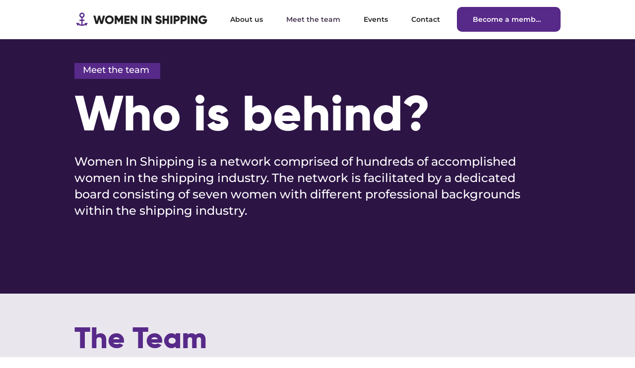

--- FILE ---
content_type: text/html; charset=UTF-8
request_url: https://www.womeninshipping.com/meet-the-teams
body_size: 119437
content:
<!DOCTYPE html>
<html lang="en">
<head>
  
  <!-- SEO Tags -->
  <title>Meet the team | Women in Shipping</title>
  <link rel="canonical" href="https://www.womeninshipping.com/meet-the-teams"/>
  <meta property="og:title" content="Meet the team | Women in Shipping"/>
  <meta property="og:image" content="https://static.wixstatic.com/media/2e9206_b562b0d110be458ea35f54c6ab4e3892%7Emv2.png/v1/fit/w_2500,h_1330,al_c/2e9206_b562b0d110be458ea35f54c6ab4e3892%7Emv2.png"/>
  <meta property="og:image:width" content="2500"/>
  <meta property="og:image:height" content="1330"/>
  <meta property="og:url" content="https://www.womeninshipping.com/meet-the-teams"/>
  <meta property="og:site_name" content="Women in Shipping"/>
  <meta property="og:type" content="website"/>
  <meta name="twitter:card" content="summary_large_image"/>
  <meta name="twitter:title" content="Meet the team | Women in Shipping"/>
  <meta name="twitter:image" content="https://static.wixstatic.com/media/2e9206_b562b0d110be458ea35f54c6ab4e3892%7Emv2.png/v1/fit/w_2500,h_1330,al_c/2e9206_b562b0d110be458ea35f54c6ab4e3892%7Emv2.png"/>

  
  <meta charset='utf-8'>
  <meta name="viewport" content="width=device-width, initial-scale=1" id="wixDesktopViewport" />
  <meta http-equiv="X-UA-Compatible" content="IE=edge">
  <meta name="generator" content="Wix.com Website Builder"/>

  <link rel="icon" sizes="192x192" href="https://static.wixstatic.com/media/2e9206_4bc96ebe7689487ea80cfe7b507b81eb%7Emv2.png/v1/fill/w_192%2Ch_192%2Clg_1%2Cusm_0.66_1.00_0.01/2e9206_4bc96ebe7689487ea80cfe7b507b81eb%7Emv2.png" type="image/png"/>
  <link rel="shortcut icon" href="https://static.wixstatic.com/media/2e9206_4bc96ebe7689487ea80cfe7b507b81eb%7Emv2.png/v1/fill/w_192%2Ch_192%2Clg_1%2Cusm_0.66_1.00_0.01/2e9206_4bc96ebe7689487ea80cfe7b507b81eb%7Emv2.png" type="image/png"/>
  <link rel="apple-touch-icon" href="https://static.wixstatic.com/media/2e9206_4bc96ebe7689487ea80cfe7b507b81eb%7Emv2.png/v1/fill/w_180%2Ch_180%2Clg_1%2Cusm_0.66_1.00_0.01/2e9206_4bc96ebe7689487ea80cfe7b507b81eb%7Emv2.png" type="image/png"/>

  <!-- Safari Pinned Tab Icon -->
  <!-- <link rel="mask-icon" href="https://static.wixstatic.com/media/2e9206_4bc96ebe7689487ea80cfe7b507b81eb%7Emv2.png/v1/fill/w_192%2Ch_192%2Clg_1%2Cusm_0.66_1.00_0.01/2e9206_4bc96ebe7689487ea80cfe7b507b81eb%7Emv2.png"> -->

  <!-- Original trials -->
  


  <!-- Segmenter Polyfill -->
  <script>
    if (!window.Intl || !window.Intl.Segmenter) {
      (function() {
        var script = document.createElement('script');
        script.src = 'https://static.parastorage.com/unpkg/@formatjs/intl-segmenter@11.7.10/polyfill.iife.js';
        document.head.appendChild(script);
      })();
    }
  </script>

  <!-- Legacy Polyfills -->
  <script nomodule="" src="https://static.parastorage.com/unpkg/core-js-bundle@3.2.1/minified.js"></script>
  <script nomodule="" src="https://static.parastorage.com/unpkg/focus-within-polyfill@5.0.9/dist/focus-within-polyfill.js"></script>

  <!-- Performance API Polyfills -->
  <script>
  (function () {
    var noop = function noop() {};
    if ("performance" in window === false) {
      window.performance = {};
    }
    window.performance.mark = performance.mark || noop;
    window.performance.measure = performance.measure || noop;
    if ("now" in window.performance === false) {
      var nowOffset = Date.now();
      if (performance.timing && performance.timing.navigationStart) {
        nowOffset = performance.timing.navigationStart;
      }
      window.performance.now = function now() {
        return Date.now() - nowOffset;
      };
    }
  })();
  </script>

  <!-- Globals Definitions -->
  <script>
    (function () {
      var now = Date.now()
      window.initialTimestamps = {
        initialTimestamp: now,
        initialRequestTimestamp: Math.round(performance.timeOrigin ? performance.timeOrigin : now - performance.now())
      }

      window.thunderboltTag = "libs-releases-GA-local"
      window.thunderboltVersion = "1.16780.0"
    })();
  </script>

  <!-- Essential Viewer Model -->
  <script type="application/json" id="wix-essential-viewer-model">{"fleetConfig":{"fleetName":"thunderbolt-seo-renderer-user-code","type":"GA","code":0},"mode":{"qa":false,"enableTestApi":false,"debug":false,"ssrIndicator":false,"ssrOnly":false,"siteAssetsFallback":"enable","versionIndicator":false},"componentsLibrariesTopology":[{"artifactId":"editor-elements","namespace":"wixui","url":"https:\/\/static.parastorage.com\/services\/editor-elements\/1.14853.0"},{"artifactId":"editor-elements","namespace":"dsgnsys","url":"https:\/\/static.parastorage.com\/services\/editor-elements\/1.14853.0"}],"siteFeaturesConfigs":{"sessionManager":{"isRunningInDifferentSiteContext":false}},"language":{"userLanguage":"en"},"siteAssets":{"clientTopology":{"mediaRootUrl":"https:\/\/static.wixstatic.com","staticMediaUrl":"https:\/\/static.wixstatic.com\/media","moduleRepoUrl":"https:\/\/static.parastorage.com\/unpkg","fileRepoUrl":"https:\/\/static.parastorage.com\/services","viewerAppsUrl":"https:\/\/viewer-apps.parastorage.com","viewerAssetsUrl":"https:\/\/viewer-assets.parastorage.com","siteAssetsUrl":"https:\/\/siteassets.parastorage.com","pageJsonServerUrls":["https:\/\/pages.parastorage.com","https:\/\/staticorigin.wixstatic.com","https:\/\/www.womeninshipping.com","https:\/\/fallback.wix.com\/wix-html-editor-pages-webapp\/page"],"pathOfTBModulesInFileRepoForFallback":"wix-thunderbolt\/dist\/"}},"siteFeatures":["accessibility","appMonitoring","assetsLoader","businessLogger","captcha","clickHandlerRegistrar","codeEmbed","commonConfig","componentsLoader","componentsRegistry","consentPolicy","cyclicTabbing","domSelectors","dynamicPages","environmentWixCodeSdk","environment","locationWixCodeSdk","mpaNavigation","navigationManager","navigationPhases","ooi","pages","panorama","renderer","reporter","routerFetch","router","scrollRestoration","seoWixCodeSdk","seo","sessionManager","siteMembersWixCodeSdk","siteMembers","siteScrollBlocker","siteWixCodeSdk","speculationRules","ssrCache","stores","structureApi","thunderboltInitializer","tpaCommons","translations","usedPlatformApis","warmupData","windowMessageRegistrar","windowWixCodeSdk","wixCustomElementComponent","wixEmbedsApi","componentsReact","platform"],"site":{"externalBaseUrl":"https:\/\/www.womeninshipping.com","isSEO":true},"media":{"staticMediaUrl":"https:\/\/static.wixstatic.com\/media","mediaRootUrl":"https:\/\/static.wixstatic.com\/","staticVideoUrl":"https:\/\/video.wixstatic.com\/"},"requestUrl":"https:\/\/www.womeninshipping.com\/meet-the-teams","rollout":{"siteAssetsVersionsRollout":false,"isDACRollout":0,"isTBRollout":false},"commonConfig":{"brand":"wix","host":"VIEWER","bsi":"","consentPolicy":{},"consentPolicyHeader":{},"siteRevision":"862","renderingFlow":"NONE","language":"en","locale":"da-dk"},"interactionSampleRatio":0.01,"dynamicModelUrl":"https:\/\/www.womeninshipping.com\/_api\/v2\/dynamicmodel","accessTokensUrl":"https:\/\/www.womeninshipping.com\/_api\/v1\/access-tokens","isExcludedFromSecurityExperiments":false,"experiments":{"specs.thunderbolt.hardenFetchAndXHR":true,"specs.thunderbolt.securityExperiments":true}}</script>
  <script>window.viewerModel = JSON.parse(document.getElementById('wix-essential-viewer-model').textContent)</script>

  <script>
    window.commonConfig = viewerModel.commonConfig
  </script>

  
  <!-- BEGIN handleAccessTokens bundle -->

  <script data-url="https://static.parastorage.com/services/wix-thunderbolt/dist/handleAccessTokens.inline.4f2f9a53.bundle.min.js">(()=>{"use strict";function e(e){let{context:o,property:r,value:n,enumerable:i=!0}=e,c=e.get,l=e.set;if(!r||void 0===n&&!c&&!l)return new Error("property and value are required");let a=o||globalThis,s=a?.[r],u={};if(void 0!==n)u.value=n;else{if(c){let e=t(c);e&&(u.get=e)}if(l){let e=t(l);e&&(u.set=e)}}let p={...u,enumerable:i||!1,configurable:!1};void 0!==n&&(p.writable=!1);try{Object.defineProperty(a,r,p)}catch(e){return e instanceof TypeError?s:e}return s}function t(e,t){return"function"==typeof e?e:!0===e?.async&&"function"==typeof e.func?t?async function(t){return e.func(t)}:async function(){return e.func()}:"function"==typeof e?.func?e.func:void 0}try{e({property:"strictDefine",value:e})}catch{}try{e({property:"defineStrictObject",value:r})}catch{}try{e({property:"defineStrictMethod",value:n})}catch{}var o=["toString","toLocaleString","valueOf","constructor","prototype"];function r(t){let{context:n,property:c,propertiesToExclude:l=[],skipPrototype:a=!1,hardenPrototypePropertiesToExclude:s=[]}=t;if(!c)return new Error("property is required");let u=(n||globalThis)[c],p={},f=i(n,c);u&&("object"==typeof u||"function"==typeof u)&&Reflect.ownKeys(u).forEach(t=>{if(!l.includes(t)&&!o.includes(t)){let o=i(u,t);if(o&&(o.writable||o.configurable)){let{value:r,get:n,set:i,enumerable:c=!1}=o,l={};void 0!==r?l.value=r:n?l.get=n:i&&(l.set=i);try{let o=e({context:u,property:t,...l,enumerable:c});p[t]=o}catch(e){if(!(e instanceof TypeError))throw e;try{p[t]=o.value||o.get||o.set}catch{}}}}});let d={originalObject:u,originalProperties:p};if(!a&&void 0!==u?.prototype){let e=r({context:u,property:"prototype",propertiesToExclude:s,skipPrototype:!0});e instanceof Error||(d.originalPrototype=e?.originalObject,d.originalPrototypeProperties=e?.originalProperties)}return e({context:n,property:c,value:u,enumerable:f?.enumerable}),d}function n(t,o){let r=(o||globalThis)[t],n=i(o||globalThis,t);return r&&n&&(n.writable||n.configurable)?(Object.freeze(r),e({context:globalThis,property:t,value:r})):r}function i(e,t){if(e&&t)try{return Reflect.getOwnPropertyDescriptor(e,t)}catch{return}}function c(e){if("string"!=typeof e)return e;try{return decodeURIComponent(e).toLowerCase().trim()}catch{return e.toLowerCase().trim()}}function l(e,t){let o="";if("string"==typeof e)o=e.split("=")[0]?.trim()||"";else{if(!e||"string"!=typeof e.name)return!1;o=e.name}return t.has(c(o)||"")}function a(e,t){let o;return o="string"==typeof e?e.split(";").map(e=>e.trim()).filter(e=>e.length>0):e||[],o.filter(e=>!l(e,t))}var s=null;function u(){return null===s&&(s=typeof Document>"u"?void 0:Object.getOwnPropertyDescriptor(Document.prototype,"cookie")),s}function p(t,o){if(!globalThis?.cookieStore)return;let r=globalThis.cookieStore.get.bind(globalThis.cookieStore),n=globalThis.cookieStore.getAll.bind(globalThis.cookieStore),i=globalThis.cookieStore.set.bind(globalThis.cookieStore),c=globalThis.cookieStore.delete.bind(globalThis.cookieStore);return e({context:globalThis.CookieStore.prototype,property:"get",value:async function(e){return l(("string"==typeof e?e:e.name)||"",t)?null:r.call(this,e)},enumerable:!0}),e({context:globalThis.CookieStore.prototype,property:"getAll",value:async function(){return a(await n.apply(this,Array.from(arguments)),t)},enumerable:!0}),e({context:globalThis.CookieStore.prototype,property:"set",value:async function(){let e=Array.from(arguments);if(!l(1===e.length?e[0].name:e[0],t))return i.apply(this,e);o&&console.warn(o)},enumerable:!0}),e({context:globalThis.CookieStore.prototype,property:"delete",value:async function(){let e=Array.from(arguments);if(!l(1===e.length?e[0].name:e[0],t))return c.apply(this,e)},enumerable:!0}),e({context:globalThis.cookieStore,property:"prototype",value:globalThis.CookieStore.prototype,enumerable:!1}),e({context:globalThis,property:"cookieStore",value:globalThis.cookieStore,enumerable:!0}),{get:r,getAll:n,set:i,delete:c}}var f=["TextEncoder","TextDecoder","XMLHttpRequestEventTarget","EventTarget","URL","JSON","Reflect","Object","Array","Map","Set","WeakMap","WeakSet","Promise","Symbol","Error"],d=["addEventListener","removeEventListener","dispatchEvent","encodeURI","encodeURIComponent","decodeURI","decodeURIComponent"];const y=(e,t)=>{try{const o=t?t.get.call(document):document.cookie;return o.split(";").map(e=>e.trim()).filter(t=>t?.startsWith(e))[0]?.split("=")[1]}catch(e){return""}},g=(e="",t="",o="/")=>`${e}=; ${t?`domain=${t};`:""} max-age=0; path=${o}; expires=Thu, 01 Jan 1970 00:00:01 GMT`;function m(){(function(){if("undefined"!=typeof window){const e=performance.getEntriesByType("navigation")[0];return"back_forward"===(e?.type||"")}return!1})()&&function(){const{counter:e}=function(){const e=b("getItem");if(e){const[t,o]=e.split("-"),r=o?parseInt(o,10):0;if(r>=3){const e=t?Number(t):0;if(Date.now()-e>6e4)return{counter:0}}return{counter:r}}return{counter:0}}();e<3?(!function(e=1){b("setItem",`${Date.now()}-${e}`)}(e+1),window.location.reload()):console.error("ATS: Max reload attempts reached")}()}function b(e,t){try{return sessionStorage[e]("reload",t||"")}catch(e){console.error("ATS: Error calling sessionStorage:",e)}}const h="client-session-bind",v="sec-fetch-unsupported",{experiments:w}=window.viewerModel,T=[h,"client-binding",v,"svSession","smSession","server-session-bind","wixSession2","wixSession3"].map(e=>e.toLowerCase()),{cookie:S}=function(t,o){let r=new Set(t);return e({context:document,property:"cookie",set:{func:e=>function(e,t,o,r){let n=u(),i=c(t.split(";")[0]||"")||"";[...o].every(e=>!i.startsWith(e.toLowerCase()))&&n?.set?n.set.call(e,t):r&&console.warn(r)}(document,e,r,o)},get:{func:()=>function(e,t){let o=u();if(!o?.get)throw new Error("Cookie descriptor or getter not available");return a(o.get.call(e),t).join("; ")}(document,r)},enumerable:!0}),{cookieStore:p(r,o),cookie:u()}}(T),k="tbReady",x="security_overrideGlobals",{experiments:E,siteFeaturesConfigs:C,accessTokensUrl:P}=window.viewerModel,R=P,M={},O=(()=>{const e=y(h,S);if(w["specs.thunderbolt.browserCacheReload"]){y(v,S)||e?b("removeItem"):m()}return(()=>{const e=g(h),t=g(h,location.hostname);S.set.call(document,e),S.set.call(document,t)})(),e})();O&&(M["client-binding"]=O);const D=fetch;addEventListener(k,function e(t){const{logger:o}=t.detail;try{window.tb.init({fetch:D,fetchHeaders:M})}catch(e){const t=new Error("TB003");o.meter(`${x}_${t.message}`,{paramsOverrides:{errorType:x,eventString:t.message}}),window?.viewerModel?.mode.debug&&console.error(e)}finally{removeEventListener(k,e)}}),E["specs.thunderbolt.hardenFetchAndXHR"]||(window.fetchDynamicModel=()=>C.sessionManager.isRunningInDifferentSiteContext?Promise.resolve({}):fetch(R,{credentials:"same-origin",headers:M}).then(function(e){if(!e.ok)throw new Error(`[${e.status}]${e.statusText}`);return e.json()}),window.dynamicModelPromise=window.fetchDynamicModel())})();
//# sourceMappingURL=https://static.parastorage.com/services/wix-thunderbolt/dist/handleAccessTokens.inline.4f2f9a53.bundle.min.js.map</script>

<!-- END handleAccessTokens bundle -->

<!-- BEGIN overrideGlobals bundle -->

<script data-url="https://static.parastorage.com/services/wix-thunderbolt/dist/overrideGlobals.inline.ec13bfcf.bundle.min.js">(()=>{"use strict";function e(e){let{context:r,property:o,value:n,enumerable:i=!0}=e,c=e.get,a=e.set;if(!o||void 0===n&&!c&&!a)return new Error("property and value are required");let l=r||globalThis,u=l?.[o],s={};if(void 0!==n)s.value=n;else{if(c){let e=t(c);e&&(s.get=e)}if(a){let e=t(a);e&&(s.set=e)}}let p={...s,enumerable:i||!1,configurable:!1};void 0!==n&&(p.writable=!1);try{Object.defineProperty(l,o,p)}catch(e){return e instanceof TypeError?u:e}return u}function t(e,t){return"function"==typeof e?e:!0===e?.async&&"function"==typeof e.func?t?async function(t){return e.func(t)}:async function(){return e.func()}:"function"==typeof e?.func?e.func:void 0}try{e({property:"strictDefine",value:e})}catch{}try{e({property:"defineStrictObject",value:o})}catch{}try{e({property:"defineStrictMethod",value:n})}catch{}var r=["toString","toLocaleString","valueOf","constructor","prototype"];function o(t){let{context:n,property:c,propertiesToExclude:a=[],skipPrototype:l=!1,hardenPrototypePropertiesToExclude:u=[]}=t;if(!c)return new Error("property is required");let s=(n||globalThis)[c],p={},f=i(n,c);s&&("object"==typeof s||"function"==typeof s)&&Reflect.ownKeys(s).forEach(t=>{if(!a.includes(t)&&!r.includes(t)){let r=i(s,t);if(r&&(r.writable||r.configurable)){let{value:o,get:n,set:i,enumerable:c=!1}=r,a={};void 0!==o?a.value=o:n?a.get=n:i&&(a.set=i);try{let r=e({context:s,property:t,...a,enumerable:c});p[t]=r}catch(e){if(!(e instanceof TypeError))throw e;try{p[t]=r.value||r.get||r.set}catch{}}}}});let d={originalObject:s,originalProperties:p};if(!l&&void 0!==s?.prototype){let e=o({context:s,property:"prototype",propertiesToExclude:u,skipPrototype:!0});e instanceof Error||(d.originalPrototype=e?.originalObject,d.originalPrototypeProperties=e?.originalProperties)}return e({context:n,property:c,value:s,enumerable:f?.enumerable}),d}function n(t,r){let o=(r||globalThis)[t],n=i(r||globalThis,t);return o&&n&&(n.writable||n.configurable)?(Object.freeze(o),e({context:globalThis,property:t,value:o})):o}function i(e,t){if(e&&t)try{return Reflect.getOwnPropertyDescriptor(e,t)}catch{return}}function c(e){if("string"!=typeof e)return e;try{return decodeURIComponent(e).toLowerCase().trim()}catch{return e.toLowerCase().trim()}}function a(e,t){return e instanceof Headers?e.forEach((r,o)=>{l(o,t)||e.delete(o)}):Object.keys(e).forEach(r=>{l(r,t)||delete e[r]}),e}function l(e,t){return!t.has(c(e)||"")}function u(e,t){let r=!0,o=function(e){let t,r;if(globalThis.Request&&e instanceof Request)t=e.url;else{if("function"!=typeof e?.toString)throw new Error("Unsupported type for url");t=e.toString()}try{return new URL(t).pathname}catch{return r=t.replace(/#.+/gi,"").split("?").shift(),r.startsWith("/")?r:`/${r}`}}(e),n=c(o);return n&&t.some(e=>n.includes(e))&&(r=!1),r}function s(t,r,o){let n=fetch,i=XMLHttpRequest,c=new Set(r);function s(){let e=new i,r=e.open,n=e.setRequestHeader;return e.open=function(){let n=Array.from(arguments),i=n[1];if(n.length<2||u(i,t))return r.apply(e,n);throw new Error(o||`Request not allowed for path ${i}`)},e.setRequestHeader=function(t,r){l(decodeURIComponent(t),c)&&n.call(e,t,r)},e}return e({property:"fetch",value:function(){let e=function(e,t){return globalThis.Request&&e[0]instanceof Request&&e[0]?.headers?a(e[0].headers,t):e[1]?.headers&&a(e[1].headers,t),e}(arguments,c);return u(arguments[0],t)?n.apply(globalThis,Array.from(e)):new Promise((e,t)=>{t(new Error(o||`Request not allowed for path ${arguments[0]}`))})},enumerable:!0}),e({property:"XMLHttpRequest",value:s,enumerable:!0}),Object.keys(i).forEach(e=>{s[e]=i[e]}),{fetch:n,XMLHttpRequest:i}}var p=["TextEncoder","TextDecoder","XMLHttpRequestEventTarget","EventTarget","URL","JSON","Reflect","Object","Array","Map","Set","WeakMap","WeakSet","Promise","Symbol","Error"],f=["addEventListener","removeEventListener","dispatchEvent","encodeURI","encodeURIComponent","decodeURI","decodeURIComponent"];const d=function(){let t=globalThis.open,r=document.open;function o(e,r,o){let n="string"!=typeof e,i=t.call(window,e,r,o);return n||e&&function(e){return e.startsWith("//")&&/(?:[a-z0-9](?:[a-z0-9-]{0,61}[a-z0-9])?\.)+[a-z0-9][a-z0-9-]{0,61}[a-z0-9]/g.test(`${location.protocol}:${e}`)&&(e=`${location.protocol}${e}`),!e.startsWith("http")||new URL(e).hostname===location.hostname}(e)?{}:i}return e({property:"open",value:o,context:globalThis,enumerable:!0}),e({property:"open",value:function(e,t,n){return e?o(e,t,n):r.call(document,e||"",t||"",n||"")},context:document,enumerable:!0}),{open:t,documentOpen:r}},y=function(){let t=document.createElement,r=Element.prototype.setAttribute,o=Element.prototype.setAttributeNS;return e({property:"createElement",context:document,value:function(n,i){let a=t.call(document,n,i);if("iframe"===c(n)){e({property:"srcdoc",context:a,get:()=>"",set:()=>{console.warn("`srcdoc` is not allowed in iframe elements.")}});let t=function(e,t){"srcdoc"!==e.toLowerCase()?r.call(a,e,t):console.warn("`srcdoc` attribute is not allowed to be set.")},n=function(e,t,r){"srcdoc"!==t.toLowerCase()?o.call(a,e,t,r):console.warn("`srcdoc` attribute is not allowed to be set.")};a.setAttribute=t,a.setAttributeNS=n}return a},enumerable:!0}),{createElement:t,setAttribute:r,setAttributeNS:o}},m=["client-binding"],b=["/_api/v1/access-tokens","/_api/v2/dynamicmodel","/_api/one-app-session-web/v3/businesses"],h=function(){let t=setTimeout,r=setInterval;return o("setTimeout",0,globalThis),o("setInterval",0,globalThis),{setTimeout:t,setInterval:r};function o(t,r,o){let n=o||globalThis,i=n[t];if(!i||"function"!=typeof i)throw new Error(`Function ${t} not found or is not a function`);e({property:t,value:function(){let e=Array.from(arguments);if("string"!=typeof e[r])return i.apply(n,e);console.warn(`Calling ${t} with a String Argument at index ${r} is not allowed`)},context:o,enumerable:!0})}},v=function(){if(navigator&&"serviceWorker"in navigator){let t=navigator.serviceWorker.register;return e({context:navigator.serviceWorker,property:"register",value:function(){console.log("Service worker registration is not allowed")},enumerable:!0}),{register:t}}return{}};performance.mark("overrideGlobals started");const{isExcludedFromSecurityExperiments:g,experiments:w}=window.viewerModel,E=!g&&w["specs.thunderbolt.securityExperiments"];try{d(),E&&y(),w["specs.thunderbolt.hardenFetchAndXHR"]&&E&&s(b,m),v(),(e=>{let t=[],r=[];r=r.concat(["TextEncoder","TextDecoder"]),e&&(r=r.concat(["XMLHttpRequestEventTarget","EventTarget"])),r=r.concat(["URL","JSON"]),e&&(t=t.concat(["addEventListener","removeEventListener"])),t=t.concat(["encodeURI","encodeURIComponent","decodeURI","decodeURIComponent"]),r=r.concat(["String","Number"]),e&&r.push("Object"),r=r.concat(["Reflect"]),t.forEach(e=>{n(e),["addEventListener","removeEventListener"].includes(e)&&n(e,document)}),r.forEach(e=>{o({property:e})})})(E),E&&h()}catch(e){window?.viewerModel?.mode.debug&&console.error(e);const t=new Error("TB006");window.fedops?.reportError(t,"security_overrideGlobals"),window.Sentry?window.Sentry.captureException(t):globalThis.defineStrictProperty("sentryBuffer",[t],window,!1)}performance.mark("overrideGlobals ended")})();
//# sourceMappingURL=https://static.parastorage.com/services/wix-thunderbolt/dist/overrideGlobals.inline.ec13bfcf.bundle.min.js.map</script>

<!-- END overrideGlobals bundle -->


  
  <script>
    window.commonConfig = viewerModel.commonConfig

	
  </script>

  <!-- Initial CSS -->
  <style data-url="https://static.parastorage.com/services/wix-thunderbolt/dist/main.347af09f.min.css">@keyframes slide-horizontal-new{0%{transform:translateX(100%)}}@keyframes slide-horizontal-old{80%{opacity:1}to{opacity:0;transform:translateX(-100%)}}@keyframes slide-vertical-new{0%{transform:translateY(-100%)}}@keyframes slide-vertical-old{80%{opacity:1}to{opacity:0;transform:translateY(100%)}}@keyframes out-in-new{0%{opacity:0}}@keyframes out-in-old{to{opacity:0}}:root:active-view-transition{view-transition-name:none}::view-transition{pointer-events:none}:root:active-view-transition::view-transition-new(page-group),:root:active-view-transition::view-transition-old(page-group){animation-duration:.6s;cursor:wait;pointer-events:all}:root:active-view-transition-type(SlideHorizontal)::view-transition-old(page-group){animation:slide-horizontal-old .6s cubic-bezier(.83,0,.17,1) forwards;mix-blend-mode:normal}:root:active-view-transition-type(SlideHorizontal)::view-transition-new(page-group){animation:slide-horizontal-new .6s cubic-bezier(.83,0,.17,1) backwards;mix-blend-mode:normal}:root:active-view-transition-type(SlideVertical)::view-transition-old(page-group){animation:slide-vertical-old .6s cubic-bezier(.83,0,.17,1) forwards;mix-blend-mode:normal}:root:active-view-transition-type(SlideVertical)::view-transition-new(page-group){animation:slide-vertical-new .6s cubic-bezier(.83,0,.17,1) backwards;mix-blend-mode:normal}:root:active-view-transition-type(OutIn)::view-transition-old(page-group){animation:out-in-old .35s cubic-bezier(.22,1,.36,1) forwards}:root:active-view-transition-type(OutIn)::view-transition-new(page-group){animation:out-in-new .35s cubic-bezier(.64,0,.78,0) .35s backwards}@media(prefers-reduced-motion:reduce){::view-transition-group(*),::view-transition-new(*),::view-transition-old(*){animation:none!important}}body,html{background:transparent;border:0;margin:0;outline:0;padding:0;vertical-align:baseline}body{--scrollbar-width:0px;font-family:Arial,Helvetica,sans-serif;font-size:10px}body,html{height:100%}body{overflow-x:auto;overflow-y:scroll}body:not(.responsive) #site-root{min-width:var(--site-width);width:100%}body:not([data-js-loaded]) [data-hide-prejs]{visibility:hidden}interact-element{display:contents}#SITE_CONTAINER{position:relative}:root{--one-unit:1vw;--section-max-width:9999px;--spx-stopper-max:9999px;--spx-stopper-min:0px;--browser-zoom:1}@supports(-webkit-appearance:none) and (stroke-color:transparent){:root{--safari-sticky-fix:opacity;--experimental-safari-sticky-fix:translateZ(0)}}@supports(container-type:inline-size){:root{--one-unit:1cqw}}[id^=oldHoverBox-]{mix-blend-mode:plus-lighter;transition:opacity .5s ease,visibility .5s ease}[data-mesh-id$=inlineContent-gridContainer]:has(>[id^=oldHoverBox-]){isolation:isolate}</style>
<style data-url="https://static.parastorage.com/services/wix-thunderbolt/dist/main.renderer.9cb0985f.min.css">a,abbr,acronym,address,applet,b,big,blockquote,button,caption,center,cite,code,dd,del,dfn,div,dl,dt,em,fieldset,font,footer,form,h1,h2,h3,h4,h5,h6,header,i,iframe,img,ins,kbd,label,legend,li,nav,object,ol,p,pre,q,s,samp,section,small,span,strike,strong,sub,sup,table,tbody,td,tfoot,th,thead,title,tr,tt,u,ul,var{background:transparent;border:0;margin:0;outline:0;padding:0;vertical-align:baseline}input,select,textarea{box-sizing:border-box;font-family:Helvetica,Arial,sans-serif}ol,ul{list-style:none}blockquote,q{quotes:none}ins{text-decoration:none}del{text-decoration:line-through}table{border-collapse:collapse;border-spacing:0}a{cursor:pointer;text-decoration:none}.testStyles{overflow-y:hidden}.reset-button{-webkit-appearance:none;background:none;border:0;color:inherit;font:inherit;line-height:normal;outline:0;overflow:visible;padding:0;-webkit-user-select:none;-moz-user-select:none;-ms-user-select:none}:focus{outline:none}body.device-mobile-optimized:not(.disable-site-overflow){overflow-x:hidden;overflow-y:scroll}body.device-mobile-optimized:not(.responsive) #SITE_CONTAINER{margin-left:auto;margin-right:auto;overflow-x:visible;position:relative;width:320px}body.device-mobile-optimized:not(.responsive):not(.blockSiteScrolling) #SITE_CONTAINER{margin-top:0}body.device-mobile-optimized>*{max-width:100%!important}body.device-mobile-optimized #site-root{overflow-x:hidden;overflow-y:hidden}@supports(overflow:clip){body.device-mobile-optimized #site-root{overflow-x:clip;overflow-y:clip}}body.device-mobile-non-optimized #SITE_CONTAINER #site-root{overflow-x:clip;overflow-y:clip}body.device-mobile-non-optimized.fullScreenMode{background-color:#5f6360}body.device-mobile-non-optimized.fullScreenMode #MOBILE_ACTIONS_MENU,body.device-mobile-non-optimized.fullScreenMode #SITE_BACKGROUND,body.device-mobile-non-optimized.fullScreenMode #site-root,body.fullScreenMode #WIX_ADS{visibility:hidden}body.fullScreenMode{overflow-x:hidden!important;overflow-y:hidden!important}body.fullScreenMode.device-mobile-optimized #TINY_MENU{opacity:0;pointer-events:none}body.fullScreenMode-scrollable.device-mobile-optimized{overflow-x:hidden!important;overflow-y:auto!important}body.fullScreenMode-scrollable.device-mobile-optimized #masterPage,body.fullScreenMode-scrollable.device-mobile-optimized #site-root{overflow-x:hidden!important;overflow-y:hidden!important}body.fullScreenMode-scrollable.device-mobile-optimized #SITE_BACKGROUND,body.fullScreenMode-scrollable.device-mobile-optimized #masterPage{height:auto!important}body.fullScreenMode-scrollable.device-mobile-optimized #masterPage.mesh-layout{height:0!important}body.blockSiteScrolling,body.siteScrollingBlocked{position:fixed;width:100%}body.blockSiteScrolling #SITE_CONTAINER{margin-top:calc(var(--blocked-site-scroll-margin-top)*-1)}#site-root{margin:0 auto;min-height:100%;position:relative;top:var(--wix-ads-height)}#site-root img:not([src]){visibility:hidden}#site-root svg img:not([src]){visibility:visible}.auto-generated-link{color:inherit}#SCROLL_TO_BOTTOM,#SCROLL_TO_TOP{height:0}.has-click-trigger{cursor:pointer}.fullScreenOverlay{bottom:0;display:flex;justify-content:center;left:0;overflow-y:hidden;position:fixed;right:0;top:-60px;z-index:1005}.fullScreenOverlay>.fullScreenOverlayContent{bottom:0;left:0;margin:0 auto;overflow:hidden;position:absolute;right:0;top:60px;transform:translateZ(0)}[data-mesh-id$=centeredContent],[data-mesh-id$=form],[data-mesh-id$=inlineContent]{pointer-events:none;position:relative}[data-mesh-id$=-gridWrapper],[data-mesh-id$=-rotated-wrapper]{pointer-events:none}[data-mesh-id$=-gridContainer]>*,[data-mesh-id$=-rotated-wrapper]>*,[data-mesh-id$=inlineContent]>:not([data-mesh-id$=-gridContainer]){pointer-events:auto}.device-mobile-optimized #masterPage.mesh-layout #SOSP_CONTAINER_CUSTOM_ID{grid-area:2/1/3/2;-ms-grid-row:2;position:relative}#masterPage.mesh-layout{-ms-grid-rows:max-content max-content min-content max-content;-ms-grid-columns:100%;align-items:start;display:-ms-grid;display:grid;grid-template-columns:100%;grid-template-rows:max-content max-content min-content max-content;justify-content:stretch}#masterPage.mesh-layout #PAGES_CONTAINER,#masterPage.mesh-layout #SITE_FOOTER-placeholder,#masterPage.mesh-layout #SITE_FOOTER_WRAPPER,#masterPage.mesh-layout #SITE_HEADER-placeholder,#masterPage.mesh-layout #SITE_HEADER_WRAPPER,#masterPage.mesh-layout #SOSP_CONTAINER_CUSTOM_ID[data-state~=mobileView],#masterPage.mesh-layout #soapAfterPagesContainer,#masterPage.mesh-layout #soapBeforePagesContainer{-ms-grid-row-align:start;-ms-grid-column-align:start;-ms-grid-column:1}#masterPage.mesh-layout #SITE_HEADER-placeholder,#masterPage.mesh-layout #SITE_HEADER_WRAPPER{grid-area:1/1/2/2;-ms-grid-row:1}#masterPage.mesh-layout #PAGES_CONTAINER,#masterPage.mesh-layout #soapAfterPagesContainer,#masterPage.mesh-layout #soapBeforePagesContainer{grid-area:3/1/4/2;-ms-grid-row:3}#masterPage.mesh-layout #soapAfterPagesContainer,#masterPage.mesh-layout #soapBeforePagesContainer{width:100%}#masterPage.mesh-layout #PAGES_CONTAINER{align-self:stretch}#masterPage.mesh-layout main#PAGES_CONTAINER{display:block}#masterPage.mesh-layout #SITE_FOOTER-placeholder,#masterPage.mesh-layout #SITE_FOOTER_WRAPPER{grid-area:4/1/5/2;-ms-grid-row:4}#masterPage.mesh-layout #SITE_PAGES,#masterPage.mesh-layout [data-mesh-id=PAGES_CONTAINERcenteredContent],#masterPage.mesh-layout [data-mesh-id=PAGES_CONTAINERinlineContent]{height:100%}#masterPage.mesh-layout.desktop>*{width:100%}#masterPage.mesh-layout #PAGES_CONTAINER,#masterPage.mesh-layout #SITE_FOOTER,#masterPage.mesh-layout #SITE_FOOTER_WRAPPER,#masterPage.mesh-layout #SITE_HEADER,#masterPage.mesh-layout #SITE_HEADER_WRAPPER,#masterPage.mesh-layout #SITE_PAGES,#masterPage.mesh-layout #masterPageinlineContent{position:relative}#masterPage.mesh-layout #SITE_HEADER{grid-area:1/1/2/2}#masterPage.mesh-layout #SITE_FOOTER{grid-area:4/1/5/2}#masterPage.mesh-layout.overflow-x-clip #SITE_FOOTER,#masterPage.mesh-layout.overflow-x-clip #SITE_HEADER{overflow-x:clip}[data-z-counter]{z-index:0}[data-z-counter="0"]{z-index:auto}.wixSiteProperties{-webkit-font-smoothing:antialiased;-moz-osx-font-smoothing:grayscale}:root{--wst-button-color-fill-primary:rgb(var(--color_48));--wst-button-color-border-primary:rgb(var(--color_49));--wst-button-color-text-primary:rgb(var(--color_50));--wst-button-color-fill-primary-hover:rgb(var(--color_51));--wst-button-color-border-primary-hover:rgb(var(--color_52));--wst-button-color-text-primary-hover:rgb(var(--color_53));--wst-button-color-fill-primary-disabled:rgb(var(--color_54));--wst-button-color-border-primary-disabled:rgb(var(--color_55));--wst-button-color-text-primary-disabled:rgb(var(--color_56));--wst-button-color-fill-secondary:rgb(var(--color_57));--wst-button-color-border-secondary:rgb(var(--color_58));--wst-button-color-text-secondary:rgb(var(--color_59));--wst-button-color-fill-secondary-hover:rgb(var(--color_60));--wst-button-color-border-secondary-hover:rgb(var(--color_61));--wst-button-color-text-secondary-hover:rgb(var(--color_62));--wst-button-color-fill-secondary-disabled:rgb(var(--color_63));--wst-button-color-border-secondary-disabled:rgb(var(--color_64));--wst-button-color-text-secondary-disabled:rgb(var(--color_65));--wst-color-fill-base-1:rgb(var(--color_36));--wst-color-fill-base-2:rgb(var(--color_37));--wst-color-fill-base-shade-1:rgb(var(--color_38));--wst-color-fill-base-shade-2:rgb(var(--color_39));--wst-color-fill-base-shade-3:rgb(var(--color_40));--wst-color-fill-accent-1:rgb(var(--color_41));--wst-color-fill-accent-2:rgb(var(--color_42));--wst-color-fill-accent-3:rgb(var(--color_43));--wst-color-fill-accent-4:rgb(var(--color_44));--wst-color-fill-background-primary:rgb(var(--color_11));--wst-color-fill-background-secondary:rgb(var(--color_12));--wst-color-text-primary:rgb(var(--color_15));--wst-color-text-secondary:rgb(var(--color_14));--wst-color-action:rgb(var(--color_18));--wst-color-disabled:rgb(var(--color_39));--wst-color-title:rgb(var(--color_45));--wst-color-subtitle:rgb(var(--color_46));--wst-color-line:rgb(var(--color_47));--wst-font-style-h2:var(--font_2);--wst-font-style-h3:var(--font_3);--wst-font-style-h4:var(--font_4);--wst-font-style-h5:var(--font_5);--wst-font-style-h6:var(--font_6);--wst-font-style-body-large:var(--font_7);--wst-font-style-body-medium:var(--font_8);--wst-font-style-body-small:var(--font_9);--wst-font-style-body-x-small:var(--font_10);--wst-color-custom-1:rgb(var(--color_13));--wst-color-custom-2:rgb(var(--color_16));--wst-color-custom-3:rgb(var(--color_17));--wst-color-custom-4:rgb(var(--color_19));--wst-color-custom-5:rgb(var(--color_20));--wst-color-custom-6:rgb(var(--color_21));--wst-color-custom-7:rgb(var(--color_22));--wst-color-custom-8:rgb(var(--color_23));--wst-color-custom-9:rgb(var(--color_24));--wst-color-custom-10:rgb(var(--color_25));--wst-color-custom-11:rgb(var(--color_26));--wst-color-custom-12:rgb(var(--color_27));--wst-color-custom-13:rgb(var(--color_28));--wst-color-custom-14:rgb(var(--color_29));--wst-color-custom-15:rgb(var(--color_30));--wst-color-custom-16:rgb(var(--color_31));--wst-color-custom-17:rgb(var(--color_32));--wst-color-custom-18:rgb(var(--color_33));--wst-color-custom-19:rgb(var(--color_34));--wst-color-custom-20:rgb(var(--color_35))}.wix-presets-wrapper{display:contents}</style>

  <meta name="format-detection" content="telephone=no">
  <meta name="skype_toolbar" content="skype_toolbar_parser_compatible">
  
  

  

  
      <!--pageHtmlEmbeds.head start-->
      <script type="wix/htmlEmbeds" id="pageHtmlEmbeds.head start"></script>
    
      <style>
    .networkingNight {
        background-color: #0042F7 !important;
    }

    .bigTalk {
        background-color: #572889 !important;
    }

    .morningYoga {
        background-color: #00B599 !important;
    }

    .breakfastClub {
        background-color: #FFA700 !important;
    }
</style>

    
      <script type="wix/htmlEmbeds" id="pageHtmlEmbeds.head end"></script>
      <!--pageHtmlEmbeds.head end-->
  

  <!-- head performance data start -->
  
  <!-- head performance data end -->
  

    


    
<style data-href="https://static.parastorage.com/services/editor-elements-library/dist/thunderbolt/rb_wixui.thunderbolt_bootstrap-classic.72e6a2a3.min.css">.PlZyDq{touch-action:manipulation}.uDW_Qe{align-items:center;box-sizing:border-box;display:flex;justify-content:var(--label-align);min-width:100%;text-align:initial;width:-moz-max-content;width:max-content}.uDW_Qe:before{max-width:var(--margin-start,0)}.uDW_Qe:after,.uDW_Qe:before{align-self:stretch;content:"";flex-grow:1}.uDW_Qe:after{max-width:var(--margin-end,0)}.FubTgk{height:100%}.FubTgk .uDW_Qe{border-radius:var(--corvid-border-radius,var(--rd,0));bottom:0;box-shadow:var(--shd,0 1px 4px rgba(0,0,0,.6));left:0;position:absolute;right:0;top:0;transition:var(--trans1,border-color .4s ease 0s,background-color .4s ease 0s)}.FubTgk .uDW_Qe:link,.FubTgk .uDW_Qe:visited{border-color:transparent}.FubTgk .l7_2fn{color:var(--corvid-color,rgb(var(--txt,var(--color_15,color_15))));font:var(--fnt,var(--font_5));margin:0;position:relative;transition:var(--trans2,color .4s ease 0s);white-space:nowrap}.FubTgk[aria-disabled=false] .uDW_Qe{background-color:var(--corvid-background-color,rgba(var(--bg,var(--color_17,color_17)),var(--alpha-bg,1)));border:solid var(--corvid-border-color,rgba(var(--brd,var(--color_15,color_15)),var(--alpha-brd,1))) var(--corvid-border-width,var(--brw,0));cursor:pointer!important}:host(.device-mobile-optimized) .FubTgk[aria-disabled=false]:active .uDW_Qe,body.device-mobile-optimized .FubTgk[aria-disabled=false]:active .uDW_Qe{background-color:var(--corvid-hover-background-color,rgba(var(--bgh,var(--color_18,color_18)),var(--alpha-bgh,1)));border-color:var(--corvid-hover-border-color,rgba(var(--brdh,var(--color_15,color_15)),var(--alpha-brdh,1)))}:host(.device-mobile-optimized) .FubTgk[aria-disabled=false]:active .l7_2fn,body.device-mobile-optimized .FubTgk[aria-disabled=false]:active .l7_2fn{color:var(--corvid-hover-color,rgb(var(--txth,var(--color_15,color_15))))}:host(:not(.device-mobile-optimized)) .FubTgk[aria-disabled=false]:hover .uDW_Qe,body:not(.device-mobile-optimized) .FubTgk[aria-disabled=false]:hover .uDW_Qe{background-color:var(--corvid-hover-background-color,rgba(var(--bgh,var(--color_18,color_18)),var(--alpha-bgh,1)));border-color:var(--corvid-hover-border-color,rgba(var(--brdh,var(--color_15,color_15)),var(--alpha-brdh,1)))}:host(:not(.device-mobile-optimized)) .FubTgk[aria-disabled=false]:hover .l7_2fn,body:not(.device-mobile-optimized) .FubTgk[aria-disabled=false]:hover .l7_2fn{color:var(--corvid-hover-color,rgb(var(--txth,var(--color_15,color_15))))}.FubTgk[aria-disabled=true] .uDW_Qe{background-color:var(--corvid-disabled-background-color,rgba(var(--bgd,204,204,204),var(--alpha-bgd,1)));border-color:var(--corvid-disabled-border-color,rgba(var(--brdd,204,204,204),var(--alpha-brdd,1)));border-style:solid;border-width:var(--corvid-border-width,var(--brw,0))}.FubTgk[aria-disabled=true] .l7_2fn{color:var(--corvid-disabled-color,rgb(var(--txtd,255,255,255)))}.uUxqWY{align-items:center;box-sizing:border-box;display:flex;justify-content:var(--label-align);min-width:100%;text-align:initial;width:-moz-max-content;width:max-content}.uUxqWY:before{max-width:var(--margin-start,0)}.uUxqWY:after,.uUxqWY:before{align-self:stretch;content:"";flex-grow:1}.uUxqWY:after{max-width:var(--margin-end,0)}.Vq4wYb[aria-disabled=false] .uUxqWY{cursor:pointer}:host(.device-mobile-optimized) .Vq4wYb[aria-disabled=false]:active .wJVzSK,body.device-mobile-optimized .Vq4wYb[aria-disabled=false]:active .wJVzSK{color:var(--corvid-hover-color,rgb(var(--txth,var(--color_15,color_15))));transition:var(--trans,color .4s ease 0s)}:host(:not(.device-mobile-optimized)) .Vq4wYb[aria-disabled=false]:hover .wJVzSK,body:not(.device-mobile-optimized) .Vq4wYb[aria-disabled=false]:hover .wJVzSK{color:var(--corvid-hover-color,rgb(var(--txth,var(--color_15,color_15))));transition:var(--trans,color .4s ease 0s)}.Vq4wYb .uUxqWY{bottom:0;left:0;position:absolute;right:0;top:0}.Vq4wYb .wJVzSK{color:var(--corvid-color,rgb(var(--txt,var(--color_15,color_15))));font:var(--fnt,var(--font_5));transition:var(--trans,color .4s ease 0s);white-space:nowrap}.Vq4wYb[aria-disabled=true] .wJVzSK{color:var(--corvid-disabled-color,rgb(var(--txtd,255,255,255)))}:host(:not(.device-mobile-optimized)) .CohWsy,body:not(.device-mobile-optimized) .CohWsy{display:flex}:host(:not(.device-mobile-optimized)) .V5AUxf,body:not(.device-mobile-optimized) .V5AUxf{-moz-column-gap:var(--margin);column-gap:var(--margin);direction:var(--direction);display:flex;margin:0 auto;position:relative;width:calc(100% - var(--padding)*2)}:host(:not(.device-mobile-optimized)) .V5AUxf>*,body:not(.device-mobile-optimized) .V5AUxf>*{direction:ltr;flex:var(--column-flex) 1 0%;left:0;margin-bottom:var(--padding);margin-top:var(--padding);min-width:0;position:relative;top:0}:host(.device-mobile-optimized) .V5AUxf,body.device-mobile-optimized .V5AUxf{display:block;padding-bottom:var(--padding-y);padding-left:var(--padding-x,0);padding-right:var(--padding-x,0);padding-top:var(--padding-y);position:relative}:host(.device-mobile-optimized) .V5AUxf>*,body.device-mobile-optimized .V5AUxf>*{margin-bottom:var(--margin);position:relative}:host(.device-mobile-optimized) .V5AUxf>:first-child,body.device-mobile-optimized .V5AUxf>:first-child{margin-top:var(--firstChildMarginTop,0)}:host(.device-mobile-optimized) .V5AUxf>:last-child,body.device-mobile-optimized .V5AUxf>:last-child{margin-bottom:var(--lastChildMarginBottom)}.LIhNy3{backface-visibility:hidden}.jhxvbR,.mtrorN{display:block;height:100%;width:100%}.jhxvbR img{max-width:var(--wix-img-max-width,100%)}.jhxvbR[data-animate-blur] img{filter:blur(9px);transition:filter .8s ease-in}.jhxvbR[data-animate-blur] img[data-load-done]{filter:none}.if7Vw2{height:100%;left:0;-webkit-mask-image:var(--mask-image,none);mask-image:var(--mask-image,none);-webkit-mask-position:var(--mask-position,0);mask-position:var(--mask-position,0);-webkit-mask-repeat:var(--mask-repeat,no-repeat);mask-repeat:var(--mask-repeat,no-repeat);-webkit-mask-size:var(--mask-size,100%);mask-size:var(--mask-size,100%);overflow:hidden;pointer-events:var(--fill-layer-background-media-pointer-events);position:absolute;top:0;width:100%}.if7Vw2.f0uTJH{clip:rect(0,auto,auto,0)}.if7Vw2 .i1tH8h{height:100%;position:absolute;top:0;width:100%}.if7Vw2 .DXi4PB{height:var(--fill-layer-image-height,100%);opacity:var(--fill-layer-image-opacity)}.if7Vw2 .DXi4PB img{height:100%;width:100%}@supports(-webkit-hyphens:none){.if7Vw2.f0uTJH{clip:auto;-webkit-clip-path:inset(0)}}.wG8dni{height:100%}.tcElKx{background-color:var(--bg-overlay-color);background-image:var(--bg-gradient);transition:var(--inherit-transition)}.ImALHf,.Ybjs9b{opacity:var(--fill-layer-video-opacity)}.UWmm3w{bottom:var(--media-padding-bottom);height:var(--media-padding-height);position:absolute;top:var(--media-padding-top);width:100%}.Yjj1af{transform:scale(var(--scale,1));transition:var(--transform-duration,transform 0s)}.ImALHf{height:100%;position:relative;width:100%}.KCM6zk{opacity:var(--fill-layer-video-opacity,var(--fill-layer-image-opacity,1))}.KCM6zk .DXi4PB,.KCM6zk .ImALHf,.KCM6zk .Ybjs9b{opacity:1}._uqPqy{clip-path:var(--fill-layer-clip)}._uqPqy,.eKyYhK{position:absolute;top:0}._uqPqy,.eKyYhK,.x0mqQS img{height:100%;width:100%}.pnCr6P{opacity:0}.blf7sp,.pnCr6P{position:absolute;top:0}.blf7sp{height:0;left:0;overflow:hidden;width:0}.rWP3Gv{left:0;pointer-events:var(--fill-layer-background-media-pointer-events);position:var(--fill-layer-background-media-position)}.Tr4n3d,.rWP3Gv,.wRqk6s{height:100%;top:0;width:100%}.wRqk6s{position:absolute}.Tr4n3d{background-color:var(--fill-layer-background-overlay-color);opacity:var(--fill-layer-background-overlay-blend-opacity-fallback,1);position:var(--fill-layer-background-overlay-position);transform:var(--fill-layer-background-overlay-transform)}@supports(mix-blend-mode:overlay){.Tr4n3d{mix-blend-mode:var(--fill-layer-background-overlay-blend-mode);opacity:var(--fill-layer-background-overlay-blend-opacity,1)}}.VXAmO2{--divider-pin-height__:min(1,calc(var(--divider-layers-pin-factor__) + 1));--divider-pin-layer-height__:var( --divider-layers-pin-factor__ );--divider-pin-border__:min(1,calc(var(--divider-layers-pin-factor__) / -1 + 1));height:calc(var(--divider-height__) + var(--divider-pin-height__)*var(--divider-layers-size__)*var(--divider-layers-y__))}.VXAmO2,.VXAmO2 .dy3w_9{left:0;position:absolute;width:100%}.VXAmO2 .dy3w_9{--divider-layer-i__:var(--divider-layer-i,0);background-position:left calc(50% + var(--divider-offset-x__) + var(--divider-layers-x__)*var(--divider-layer-i__)) bottom;background-repeat:repeat-x;border-bottom-style:solid;border-bottom-width:calc(var(--divider-pin-border__)*var(--divider-layer-i__)*var(--divider-layers-y__));height:calc(var(--divider-height__) + var(--divider-pin-layer-height__)*var(--divider-layer-i__)*var(--divider-layers-y__));opacity:calc(1 - var(--divider-layer-i__)/(var(--divider-layer-i__) + 1))}.UORcXs{--divider-height__:var(--divider-top-height,auto);--divider-offset-x__:var(--divider-top-offset-x,0px);--divider-layers-size__:var(--divider-top-layers-size,0);--divider-layers-y__:var(--divider-top-layers-y,0px);--divider-layers-x__:var(--divider-top-layers-x,0px);--divider-layers-pin-factor__:var(--divider-top-layers-pin-factor,0);border-top:var(--divider-top-padding,0) solid var(--divider-top-color,currentColor);opacity:var(--divider-top-opacity,1);top:0;transform:var(--divider-top-flip,scaleY(-1))}.UORcXs .dy3w_9{background-image:var(--divider-top-image,none);background-size:var(--divider-top-size,contain);border-color:var(--divider-top-color,currentColor);bottom:0;filter:var(--divider-top-filter,none)}.UORcXs .dy3w_9[data-divider-layer="1"]{display:var(--divider-top-layer-1-display,block)}.UORcXs .dy3w_9[data-divider-layer="2"]{display:var(--divider-top-layer-2-display,block)}.UORcXs .dy3w_9[data-divider-layer="3"]{display:var(--divider-top-layer-3-display,block)}.Io4VUz{--divider-height__:var(--divider-bottom-height,auto);--divider-offset-x__:var(--divider-bottom-offset-x,0px);--divider-layers-size__:var(--divider-bottom-layers-size,0);--divider-layers-y__:var(--divider-bottom-layers-y,0px);--divider-layers-x__:var(--divider-bottom-layers-x,0px);--divider-layers-pin-factor__:var(--divider-bottom-layers-pin-factor,0);border-bottom:var(--divider-bottom-padding,0) solid var(--divider-bottom-color,currentColor);bottom:0;opacity:var(--divider-bottom-opacity,1);transform:var(--divider-bottom-flip,none)}.Io4VUz .dy3w_9{background-image:var(--divider-bottom-image,none);background-size:var(--divider-bottom-size,contain);border-color:var(--divider-bottom-color,currentColor);bottom:0;filter:var(--divider-bottom-filter,none)}.Io4VUz .dy3w_9[data-divider-layer="1"]{display:var(--divider-bottom-layer-1-display,block)}.Io4VUz .dy3w_9[data-divider-layer="2"]{display:var(--divider-bottom-layer-2-display,block)}.Io4VUz .dy3w_9[data-divider-layer="3"]{display:var(--divider-bottom-layer-3-display,block)}.YzqVVZ{overflow:visible;position:relative}.mwF7X1{backface-visibility:hidden}.YGilLk{cursor:pointer}.Tj01hh{display:block}.MW5IWV,.Tj01hh{height:100%;width:100%}.MW5IWV{left:0;-webkit-mask-image:var(--mask-image,none);mask-image:var(--mask-image,none);-webkit-mask-position:var(--mask-position,0);mask-position:var(--mask-position,0);-webkit-mask-repeat:var(--mask-repeat,no-repeat);mask-repeat:var(--mask-repeat,no-repeat);-webkit-mask-size:var(--mask-size,100%);mask-size:var(--mask-size,100%);overflow:hidden;pointer-events:var(--fill-layer-background-media-pointer-events);position:absolute;top:0}.MW5IWV.N3eg0s{clip:rect(0,auto,auto,0)}.MW5IWV .Kv1aVt{height:100%;position:absolute;top:0;width:100%}.MW5IWV .dLPlxY{height:var(--fill-layer-image-height,100%);opacity:var(--fill-layer-image-opacity)}.MW5IWV .dLPlxY img{height:100%;width:100%}@supports(-webkit-hyphens:none){.MW5IWV.N3eg0s{clip:auto;-webkit-clip-path:inset(0)}}.VgO9Yg{height:100%}.LWbAav{background-color:var(--bg-overlay-color);background-image:var(--bg-gradient);transition:var(--inherit-transition)}.K_YxMd,.yK6aSC{opacity:var(--fill-layer-video-opacity)}.NGjcJN{bottom:var(--media-padding-bottom);height:var(--media-padding-height);position:absolute;top:var(--media-padding-top);width:100%}.mNGsUM{transform:scale(var(--scale,1));transition:var(--transform-duration,transform 0s)}.K_YxMd{height:100%;position:relative;width:100%}wix-media-canvas{display:block;height:100%}.I8xA4L{opacity:var(--fill-layer-video-opacity,var(--fill-layer-image-opacity,1))}.I8xA4L .K_YxMd,.I8xA4L .dLPlxY,.I8xA4L .yK6aSC{opacity:1}.bX9O_S{clip-path:var(--fill-layer-clip)}.Z_wCwr,.bX9O_S{position:absolute;top:0}.Jxk_UL img,.Z_wCwr,.bX9O_S{height:100%;width:100%}.K8MSra{opacity:0}.K8MSra,.YTb3b4{position:absolute;top:0}.YTb3b4{height:0;left:0;overflow:hidden;width:0}.SUz0WK{left:0;pointer-events:var(--fill-layer-background-media-pointer-events);position:var(--fill-layer-background-media-position)}.FNxOn5,.SUz0WK,.m4khSP{height:100%;top:0;width:100%}.FNxOn5{position:absolute}.m4khSP{background-color:var(--fill-layer-background-overlay-color);opacity:var(--fill-layer-background-overlay-blend-opacity-fallback,1);position:var(--fill-layer-background-overlay-position);transform:var(--fill-layer-background-overlay-transform)}@supports(mix-blend-mode:overlay){.m4khSP{mix-blend-mode:var(--fill-layer-background-overlay-blend-mode);opacity:var(--fill-layer-background-overlay-blend-opacity,1)}}._C0cVf{bottom:0;left:0;position:absolute;right:0;top:0;width:100%}.hFwGTD{transform:translateY(-100%);transition:.2s ease-in}.IQgXoP{transition:.2s}.Nr3Nid{opacity:0;transition:.2s ease-in}.Nr3Nid.l4oO6c{z-index:-1!important}.iQuoC4{opacity:1;transition:.2s}.CJF7A2{height:auto}.CJF7A2,.U4Bvut{position:relative;width:100%}:host(:not(.device-mobile-optimized)) .G5K6X8,body:not(.device-mobile-optimized) .G5K6X8{margin-left:calc((100% - var(--site-width))/2);width:var(--site-width)}.xU8fqS[data-focuscycled=active]{outline:1px solid transparent}.xU8fqS[data-focuscycled=active]:not(:focus-within){outline:2px solid transparent;transition:outline .01s ease}.xU8fqS ._4XcTfy{background-color:var(--screenwidth-corvid-background-color,rgba(var(--bg,var(--color_11,color_11)),var(--alpha-bg,1)));border-bottom:var(--brwb,0) solid var(--screenwidth-corvid-border-color,rgba(var(--brd,var(--color_15,color_15)),var(--alpha-brd,1)));border-top:var(--brwt,0) solid var(--screenwidth-corvid-border-color,rgba(var(--brd,var(--color_15,color_15)),var(--alpha-brd,1)));bottom:0;box-shadow:var(--shd,0 0 5px rgba(0,0,0,.7));left:0;position:absolute;right:0;top:0}.xU8fqS .gUbusX{background-color:rgba(var(--bgctr,var(--color_11,color_11)),var(--alpha-bgctr,1));border-radius:var(--rd,0);bottom:var(--brwb,0);top:var(--brwt,0)}.xU8fqS .G5K6X8,.xU8fqS .gUbusX{left:0;position:absolute;right:0}.xU8fqS .G5K6X8{bottom:0;top:0}:host(.device-mobile-optimized) .xU8fqS .G5K6X8,body.device-mobile-optimized .xU8fqS .G5K6X8{left:10px;right:10px}.SPY_vo{pointer-events:none}.BmZ5pC{min-height:calc(100vh - var(--wix-ads-height));min-width:var(--site-width);position:var(--bg-position);top:var(--wix-ads-height)}.BmZ5pC,.nTOEE9{height:100%;width:100%}.nTOEE9{overflow:hidden;position:relative}.nTOEE9.sqUyGm:hover{cursor:url([data-uri]),auto}.nTOEE9.C_JY0G:hover{cursor:url([data-uri]),auto}.RZQnmg{background-color:rgb(var(--color_11));border-radius:50%;bottom:12px;height:40px;opacity:0;pointer-events:none;position:absolute;right:12px;width:40px}.RZQnmg path{fill:rgb(var(--color_15))}.RZQnmg:focus{cursor:auto;opacity:1;pointer-events:auto}.rYiAuL{cursor:pointer}.gSXewE{height:0;left:0;overflow:hidden;top:0;width:0}.OJQ_3L,.gSXewE{position:absolute}.OJQ_3L{background-color:rgb(var(--color_11));border-radius:300px;bottom:0;cursor:pointer;height:40px;margin:16px 16px;opacity:0;pointer-events:none;right:0;width:40px}.OJQ_3L path{fill:rgb(var(--color_12))}.OJQ_3L:focus{cursor:auto;opacity:1;pointer-events:auto}.j7pOnl{box-sizing:border-box;height:100%;width:100%}.BI8PVQ{min-height:var(--image-min-height);min-width:var(--image-min-width)}.BI8PVQ img,img.BI8PVQ{filter:var(--filter-effect-svg-url);-webkit-mask-image:var(--mask-image,none);mask-image:var(--mask-image,none);-webkit-mask-position:var(--mask-position,0);mask-position:var(--mask-position,0);-webkit-mask-repeat:var(--mask-repeat,no-repeat);mask-repeat:var(--mask-repeat,no-repeat);-webkit-mask-size:var(--mask-size,100% 100%);mask-size:var(--mask-size,100% 100%);-o-object-position:var(--object-position);object-position:var(--object-position)}.MazNVa{left:var(--left,auto);position:var(--position-fixed,static);top:var(--top,auto);z-index:var(--z-index,auto)}.MazNVa .BI8PVQ img{box-shadow:0 0 0 #000;position:static;-webkit-user-select:none;-moz-user-select:none;-ms-user-select:none;user-select:none}.MazNVa .j7pOnl{display:block;overflow:hidden}.MazNVa .BI8PVQ{overflow:hidden}.c7cMWz{bottom:0;left:0;position:absolute;right:0;top:0}.FVGvCX{height:auto;position:relative;width:100%}body:not(.responsive) .zK7MhX{align-self:start;grid-area:1/1/1/1;height:100%;justify-self:stretch;left:0;position:relative}:host(:not(.device-mobile-optimized)) .c7cMWz,body:not(.device-mobile-optimized) .c7cMWz{margin-left:calc((100% - var(--site-width))/2);width:var(--site-width)}.fEm0Bo .c7cMWz{background-color:rgba(var(--bg,var(--color_11,color_11)),var(--alpha-bg,1));overflow:hidden}:host(.device-mobile-optimized) .c7cMWz,body.device-mobile-optimized .c7cMWz{left:10px;right:10px}.PFkO7r{bottom:0;left:0;position:absolute;right:0;top:0}.HT5ybB{height:auto;position:relative;width:100%}body:not(.responsive) .dBAkHi{align-self:start;grid-area:1/1/1/1;height:100%;justify-self:stretch;left:0;position:relative}:host(:not(.device-mobile-optimized)) .PFkO7r,body:not(.device-mobile-optimized) .PFkO7r{margin-left:calc((100% - var(--site-width))/2);width:var(--site-width)}:host(.device-mobile-optimized) .PFkO7r,body.device-mobile-optimized .PFkO7r{left:10px;right:10px}</style>
<style data-href="https://static.parastorage.com/services/editor-elements-library/dist/thunderbolt/rb_wixui.thunderbolt[StylableButton_Default].e469137d.min.css">.StylableButton2545352419__root{-archetype:box;border:none;box-sizing:border-box;cursor:pointer;display:block;height:100%;min-height:10px;min-width:10px;padding:0;touch-action:manipulation;width:100%}.StylableButton2545352419__root[disabled]{pointer-events:none}.StylableButton2545352419__root:not(:hover):not([disabled]).StylableButton2545352419--hasBackgroundColor{background-color:var(--corvid-background-color)!important}.StylableButton2545352419__root:hover:not([disabled]).StylableButton2545352419--hasHoverBackgroundColor{background-color:var(--corvid-hover-background-color)!important}.StylableButton2545352419__root:not(:hover)[disabled].StylableButton2545352419--hasDisabledBackgroundColor{background-color:var(--corvid-disabled-background-color)!important}.StylableButton2545352419__root:not(:hover):not([disabled]).StylableButton2545352419--hasBorderColor{border-color:var(--corvid-border-color)!important}.StylableButton2545352419__root:hover:not([disabled]).StylableButton2545352419--hasHoverBorderColor{border-color:var(--corvid-hover-border-color)!important}.StylableButton2545352419__root:not(:hover)[disabled].StylableButton2545352419--hasDisabledBorderColor{border-color:var(--corvid-disabled-border-color)!important}.StylableButton2545352419__root.StylableButton2545352419--hasBorderRadius{border-radius:var(--corvid-border-radius)!important}.StylableButton2545352419__root.StylableButton2545352419--hasBorderWidth{border-width:var(--corvid-border-width)!important}.StylableButton2545352419__root:not(:hover):not([disabled]).StylableButton2545352419--hasColor,.StylableButton2545352419__root:not(:hover):not([disabled]).StylableButton2545352419--hasColor .StylableButton2545352419__label{color:var(--corvid-color)!important}.StylableButton2545352419__root:hover:not([disabled]).StylableButton2545352419--hasHoverColor,.StylableButton2545352419__root:hover:not([disabled]).StylableButton2545352419--hasHoverColor .StylableButton2545352419__label{color:var(--corvid-hover-color)!important}.StylableButton2545352419__root:not(:hover)[disabled].StylableButton2545352419--hasDisabledColor,.StylableButton2545352419__root:not(:hover)[disabled].StylableButton2545352419--hasDisabledColor .StylableButton2545352419__label{color:var(--corvid-disabled-color)!important}.StylableButton2545352419__link{-archetype:box;box-sizing:border-box;color:#000;text-decoration:none}.StylableButton2545352419__container{align-items:center;display:flex;flex-basis:auto;flex-direction:row;flex-grow:1;height:100%;justify-content:center;overflow:hidden;transition:all .2s ease,visibility 0s;width:100%}.StylableButton2545352419__label{-archetype:text;-controller-part-type:LayoutChildDisplayDropdown,LayoutFlexChildSpacing(first);max-width:100%;min-width:1.8em;overflow:hidden;text-align:center;text-overflow:ellipsis;transition:inherit;white-space:nowrap}.StylableButton2545352419__root.StylableButton2545352419--isMaxContent .StylableButton2545352419__label{text-overflow:unset}.StylableButton2545352419__root.StylableButton2545352419--isWrapText .StylableButton2545352419__label{min-width:10px;overflow-wrap:break-word;white-space:break-spaces;word-break:break-word}.StylableButton2545352419__icon{-archetype:icon;-controller-part-type:LayoutChildDisplayDropdown,LayoutFlexChildSpacing(last);flex-shrink:0;height:50px;min-width:1px;transition:inherit}.StylableButton2545352419__icon.StylableButton2545352419--override{display:block!important}.StylableButton2545352419__icon svg,.StylableButton2545352419__icon>span{display:flex;height:inherit;width:inherit}.StylableButton2545352419__root:not(:hover):not([disalbed]).StylableButton2545352419--hasIconColor .StylableButton2545352419__icon svg{fill:var(--corvid-icon-color)!important;stroke:var(--corvid-icon-color)!important}.StylableButton2545352419__root:hover:not([disabled]).StylableButton2545352419--hasHoverIconColor .StylableButton2545352419__icon svg{fill:var(--corvid-hover-icon-color)!important;stroke:var(--corvid-hover-icon-color)!important}.StylableButton2545352419__root:not(:hover)[disabled].StylableButton2545352419--hasDisabledIconColor .StylableButton2545352419__icon svg{fill:var(--corvid-disabled-icon-color)!important;stroke:var(--corvid-disabled-icon-color)!important}</style>
<style data-href="https://static.parastorage.com/services/editor-elements-library/dist/thunderbolt/rb_wixui.thunderbolt[FiveGridLine_SolidLine].23b2f23d.min.css">.aVng1S{border-top:var(--lnw,2px) solid rgba(var(--brd,var(--color_15,color_15)),var(--alpha-brd,1));box-sizing:border-box;height:0}</style>
<style data-href="https://static.parastorage.com/services/editor-elements-library/dist/thunderbolt/rb_wixui.thunderbolt_bootstrap.a1b00b19.min.css">.cwL6XW{cursor:pointer}.sNF2R0{opacity:0}.hLoBV3{transition:opacity var(--transition-duration) cubic-bezier(.37,0,.63,1)}.Rdf41z,.hLoBV3{opacity:1}.ftlZWo{transition:opacity var(--transition-duration) cubic-bezier(.37,0,.63,1)}.ATGlOr,.ftlZWo{opacity:0}.KQSXD0{transition:opacity var(--transition-duration) cubic-bezier(.64,0,.78,0)}.KQSXD0,.pagQKE{opacity:1}._6zG5H{opacity:0;transition:opacity var(--transition-duration) cubic-bezier(.22,1,.36,1)}.BB49uC{transform:translateX(100%)}.j9xE1V{transition:transform var(--transition-duration) cubic-bezier(.87,0,.13,1)}.ICs7Rs,.j9xE1V{transform:translateX(0)}.DxijZJ{transition:transform var(--transition-duration) cubic-bezier(.87,0,.13,1)}.B5kjYq,.DxijZJ{transform:translateX(-100%)}.cJijIV{transition:transform var(--transition-duration) cubic-bezier(.87,0,.13,1)}.cJijIV,.hOxaWM{transform:translateX(0)}.T9p3fN{transform:translateX(100%);transition:transform var(--transition-duration) cubic-bezier(.87,0,.13,1)}.qDxYJm{transform:translateY(100%)}.aA9V0P{transition:transform var(--transition-duration) cubic-bezier(.87,0,.13,1)}.YPXPAS,.aA9V0P{transform:translateY(0)}.Xf2zsA{transition:transform var(--transition-duration) cubic-bezier(.87,0,.13,1)}.Xf2zsA,.y7Kt7s{transform:translateY(-100%)}.EeUgMu{transition:transform var(--transition-duration) cubic-bezier(.87,0,.13,1)}.EeUgMu,.fdHrtm{transform:translateY(0)}.WIFaG4{transform:translateY(100%);transition:transform var(--transition-duration) cubic-bezier(.87,0,.13,1)}body:not(.responsive) .JsJXaX{overflow-x:clip}:root:active-view-transition .JsJXaX{view-transition-name:page-group}.AnQkDU{display:grid;grid-template-columns:1fr;grid-template-rows:1fr;height:100%}.AnQkDU>div{align-self:stretch!important;grid-area:1/1/2/2;justify-self:stretch!important}.StylableButton2545352419__root{-archetype:box;border:none;box-sizing:border-box;cursor:pointer;display:block;height:100%;min-height:10px;min-width:10px;padding:0;touch-action:manipulation;width:100%}.StylableButton2545352419__root[disabled]{pointer-events:none}.StylableButton2545352419__root:not(:hover):not([disabled]).StylableButton2545352419--hasBackgroundColor{background-color:var(--corvid-background-color)!important}.StylableButton2545352419__root:hover:not([disabled]).StylableButton2545352419--hasHoverBackgroundColor{background-color:var(--corvid-hover-background-color)!important}.StylableButton2545352419__root:not(:hover)[disabled].StylableButton2545352419--hasDisabledBackgroundColor{background-color:var(--corvid-disabled-background-color)!important}.StylableButton2545352419__root:not(:hover):not([disabled]).StylableButton2545352419--hasBorderColor{border-color:var(--corvid-border-color)!important}.StylableButton2545352419__root:hover:not([disabled]).StylableButton2545352419--hasHoverBorderColor{border-color:var(--corvid-hover-border-color)!important}.StylableButton2545352419__root:not(:hover)[disabled].StylableButton2545352419--hasDisabledBorderColor{border-color:var(--corvid-disabled-border-color)!important}.StylableButton2545352419__root.StylableButton2545352419--hasBorderRadius{border-radius:var(--corvid-border-radius)!important}.StylableButton2545352419__root.StylableButton2545352419--hasBorderWidth{border-width:var(--corvid-border-width)!important}.StylableButton2545352419__root:not(:hover):not([disabled]).StylableButton2545352419--hasColor,.StylableButton2545352419__root:not(:hover):not([disabled]).StylableButton2545352419--hasColor .StylableButton2545352419__label{color:var(--corvid-color)!important}.StylableButton2545352419__root:hover:not([disabled]).StylableButton2545352419--hasHoverColor,.StylableButton2545352419__root:hover:not([disabled]).StylableButton2545352419--hasHoverColor .StylableButton2545352419__label{color:var(--corvid-hover-color)!important}.StylableButton2545352419__root:not(:hover)[disabled].StylableButton2545352419--hasDisabledColor,.StylableButton2545352419__root:not(:hover)[disabled].StylableButton2545352419--hasDisabledColor .StylableButton2545352419__label{color:var(--corvid-disabled-color)!important}.StylableButton2545352419__link{-archetype:box;box-sizing:border-box;color:#000;text-decoration:none}.StylableButton2545352419__container{align-items:center;display:flex;flex-basis:auto;flex-direction:row;flex-grow:1;height:100%;justify-content:center;overflow:hidden;transition:all .2s ease,visibility 0s;width:100%}.StylableButton2545352419__label{-archetype:text;-controller-part-type:LayoutChildDisplayDropdown,LayoutFlexChildSpacing(first);max-width:100%;min-width:1.8em;overflow:hidden;text-align:center;text-overflow:ellipsis;transition:inherit;white-space:nowrap}.StylableButton2545352419__root.StylableButton2545352419--isMaxContent .StylableButton2545352419__label{text-overflow:unset}.StylableButton2545352419__root.StylableButton2545352419--isWrapText .StylableButton2545352419__label{min-width:10px;overflow-wrap:break-word;white-space:break-spaces;word-break:break-word}.StylableButton2545352419__icon{-archetype:icon;-controller-part-type:LayoutChildDisplayDropdown,LayoutFlexChildSpacing(last);flex-shrink:0;height:50px;min-width:1px;transition:inherit}.StylableButton2545352419__icon.StylableButton2545352419--override{display:block!important}.StylableButton2545352419__icon svg,.StylableButton2545352419__icon>span{display:flex;height:inherit;width:inherit}.StylableButton2545352419__root:not(:hover):not([disalbed]).StylableButton2545352419--hasIconColor .StylableButton2545352419__icon svg{fill:var(--corvid-icon-color)!important;stroke:var(--corvid-icon-color)!important}.StylableButton2545352419__root:hover:not([disabled]).StylableButton2545352419--hasHoverIconColor .StylableButton2545352419__icon svg{fill:var(--corvid-hover-icon-color)!important;stroke:var(--corvid-hover-icon-color)!important}.StylableButton2545352419__root:not(:hover)[disabled].StylableButton2545352419--hasDisabledIconColor .StylableButton2545352419__icon svg{fill:var(--corvid-disabled-icon-color)!important;stroke:var(--corvid-disabled-icon-color)!important}.aeyn4z{bottom:0;left:0;position:absolute;right:0;top:0}.qQrFOK{cursor:pointer}.VDJedC{-webkit-tap-highlight-color:rgba(0,0,0,0);fill:var(--corvid-fill-color,var(--fill));fill-opacity:var(--fill-opacity);stroke:var(--corvid-stroke-color,var(--stroke));stroke-opacity:var(--stroke-opacity);stroke-width:var(--stroke-width);filter:var(--drop-shadow,none);opacity:var(--opacity);transform:var(--flip)}.VDJedC,.VDJedC svg{bottom:0;left:0;position:absolute;right:0;top:0}.VDJedC svg{height:var(--svg-calculated-height,100%);margin:auto;padding:var(--svg-calculated-padding,0);width:var(--svg-calculated-width,100%)}.VDJedC svg:not([data-type=ugc]){overflow:visible}.l4CAhn *{vector-effect:non-scaling-stroke}.Z_l5lU{-webkit-text-size-adjust:100%;-moz-text-size-adjust:100%;text-size-adjust:100%}ol.font_100,ul.font_100{color:#080808;font-family:"Arial, Helvetica, sans-serif",serif;font-size:10px;font-style:normal;font-variant:normal;font-weight:400;letter-spacing:normal;line-height:normal;margin:0;text-decoration:none}ol.font_100 li,ul.font_100 li{margin-bottom:12px}ol.wix-list-text-align,ul.wix-list-text-align{list-style-position:inside}ol.wix-list-text-align h1,ol.wix-list-text-align h2,ol.wix-list-text-align h3,ol.wix-list-text-align h4,ol.wix-list-text-align h5,ol.wix-list-text-align h6,ol.wix-list-text-align p,ul.wix-list-text-align h1,ul.wix-list-text-align h2,ul.wix-list-text-align h3,ul.wix-list-text-align h4,ul.wix-list-text-align h5,ul.wix-list-text-align h6,ul.wix-list-text-align p{display:inline}.HQSswv{cursor:pointer}.yi6otz{clip:rect(0 0 0 0);border:0;height:1px;margin:-1px;overflow:hidden;padding:0;position:absolute;width:1px}.zQ9jDz [data-attr-richtext-marker=true]{display:block}.zQ9jDz [data-attr-richtext-marker=true] table{border-collapse:collapse;margin:15px 0;width:100%}.zQ9jDz [data-attr-richtext-marker=true] table td{padding:12px;position:relative}.zQ9jDz [data-attr-richtext-marker=true] table td:after{border-bottom:1px solid currentColor;border-left:1px solid currentColor;bottom:0;content:"";left:0;opacity:.2;position:absolute;right:0;top:0}.zQ9jDz [data-attr-richtext-marker=true] table tr td:last-child:after{border-right:1px solid currentColor}.zQ9jDz [data-attr-richtext-marker=true] table tr:first-child td:after{border-top:1px solid currentColor}@supports(-webkit-appearance:none) and (stroke-color:transparent){.qvSjx3>*>:first-child{vertical-align:top}}@supports(-webkit-touch-callout:none){.qvSjx3>*>:first-child{vertical-align:top}}.LkZBpT :is(p,h1,h2,h3,h4,h5,h6,ul,ol,span[data-attr-richtext-marker],blockquote,div) [class$=rich-text__text],.LkZBpT :is(p,h1,h2,h3,h4,h5,h6,ul,ol,span[data-attr-richtext-marker],blockquote,div)[class$=rich-text__text]{color:var(--corvid-color,currentColor)}.LkZBpT :is(p,h1,h2,h3,h4,h5,h6,ul,ol,span[data-attr-richtext-marker],blockquote,div) span[style*=color]{color:var(--corvid-color,currentColor)!important}.Kbom4H{direction:var(--text-direction);min-height:var(--min-height);min-width:var(--min-width)}.Kbom4H .upNqi2{word-wrap:break-word;height:100%;overflow-wrap:break-word;position:relative;width:100%}.Kbom4H .upNqi2 ul{list-style:disc inside}.Kbom4H .upNqi2 li{margin-bottom:12px}.MMl86N blockquote,.MMl86N div,.MMl86N h1,.MMl86N h2,.MMl86N h3,.MMl86N h4,.MMl86N h5,.MMl86N h6,.MMl86N p{letter-spacing:normal;line-height:normal}.gYHZuN{min-height:var(--min-height);min-width:var(--min-width)}.gYHZuN .upNqi2{word-wrap:break-word;height:100%;overflow-wrap:break-word;position:relative;width:100%}.gYHZuN .upNqi2 ol,.gYHZuN .upNqi2 ul{letter-spacing:normal;line-height:normal;margin-inline-start:.5em;padding-inline-start:1.3em}.gYHZuN .upNqi2 ul{list-style-type:disc}.gYHZuN .upNqi2 ol{list-style-type:decimal}.gYHZuN .upNqi2 ol ul,.gYHZuN .upNqi2 ul ul{line-height:normal;list-style-type:circle}.gYHZuN .upNqi2 ol ol ul,.gYHZuN .upNqi2 ol ul ul,.gYHZuN .upNqi2 ul ol ul,.gYHZuN .upNqi2 ul ul ul{line-height:normal;list-style-type:square}.gYHZuN .upNqi2 li{font-style:inherit;font-weight:inherit;letter-spacing:normal;line-height:inherit}.gYHZuN .upNqi2 h1,.gYHZuN .upNqi2 h2,.gYHZuN .upNqi2 h3,.gYHZuN .upNqi2 h4,.gYHZuN .upNqi2 h5,.gYHZuN .upNqi2 h6,.gYHZuN .upNqi2 p{letter-spacing:normal;line-height:normal;margin-block:0;margin:0}.gYHZuN .upNqi2 a{color:inherit}.MMl86N,.ku3DBC{word-wrap:break-word;direction:var(--text-direction);min-height:var(--min-height);min-width:var(--min-width);mix-blend-mode:var(--blendMode,normal);overflow-wrap:break-word;pointer-events:none;text-align:start;text-shadow:var(--textOutline,0 0 transparent),var(--textShadow,0 0 transparent);text-transform:var(--textTransform,"none")}.MMl86N>*,.ku3DBC>*{pointer-events:auto}.MMl86N li,.ku3DBC li{font-style:inherit;font-weight:inherit;letter-spacing:normal;line-height:inherit}.MMl86N ol,.MMl86N ul,.ku3DBC ol,.ku3DBC ul{letter-spacing:normal;line-height:normal;margin-inline-end:0;margin-inline-start:.5em}.MMl86N:not(.Vq6kJx) ol,.MMl86N:not(.Vq6kJx) ul,.ku3DBC:not(.Vq6kJx) ol,.ku3DBC:not(.Vq6kJx) ul{padding-inline-end:0;padding-inline-start:1.3em}.MMl86N ul,.ku3DBC ul{list-style-type:disc}.MMl86N ol,.ku3DBC ol{list-style-type:decimal}.MMl86N ol ul,.MMl86N ul ul,.ku3DBC ol ul,.ku3DBC ul ul{list-style-type:circle}.MMl86N ol ol ul,.MMl86N ol ul ul,.MMl86N ul ol ul,.MMl86N ul ul ul,.ku3DBC ol ol ul,.ku3DBC ol ul ul,.ku3DBC ul ol ul,.ku3DBC ul ul ul{list-style-type:square}.MMl86N blockquote,.MMl86N div,.MMl86N h1,.MMl86N h2,.MMl86N h3,.MMl86N h4,.MMl86N h5,.MMl86N h6,.MMl86N p,.ku3DBC blockquote,.ku3DBC div,.ku3DBC h1,.ku3DBC h2,.ku3DBC h3,.ku3DBC h4,.ku3DBC h5,.ku3DBC h6,.ku3DBC p{margin-block:0;margin:0}.MMl86N a,.ku3DBC a{color:inherit}.Vq6kJx li{margin-inline-end:0;margin-inline-start:1.3em}.Vd6aQZ{overflow:hidden;padding:0;pointer-events:none;white-space:nowrap}.mHZSwn{display:none}.lvxhkV{bottom:0;left:0;position:absolute;right:0;top:0;width:100%}.QJjwEo{transform:translateY(-100%);transition:.2s ease-in}.kdBXfh{transition:.2s}.MP52zt{opacity:0;transition:.2s ease-in}.MP52zt.Bhu9m5{z-index:-1!important}.LVP8Wf{opacity:1;transition:.2s}.VrZrC0{height:auto}.VrZrC0,.cKxVkc{position:relative;width:100%}:host(:not(.device-mobile-optimized)) .vlM3HR,body:not(.device-mobile-optimized) .vlM3HR{margin-left:calc((100% - var(--site-width))/2);width:var(--site-width)}.AT7o0U[data-focuscycled=active]{outline:1px solid transparent}.AT7o0U[data-focuscycled=active]:not(:focus-within){outline:2px solid transparent;transition:outline .01s ease}.AT7o0U .vlM3HR{bottom:0;left:0;position:absolute;right:0;top:0}.Tj01hh,.jhxvbR{display:block;height:100%;width:100%}.jhxvbR img{max-width:var(--wix-img-max-width,100%)}.jhxvbR[data-animate-blur] img{filter:blur(9px);transition:filter .8s ease-in}.jhxvbR[data-animate-blur] img[data-load-done]{filter:none}.WzbAF8{direction:var(--direction)}.WzbAF8 .mpGTIt .O6KwRn{display:var(--item-display);height:var(--item-size);margin-block:var(--item-margin-block);margin-inline:var(--item-margin-inline);width:var(--item-size)}.WzbAF8 .mpGTIt .O6KwRn:last-child{margin-block:0;margin-inline:0}.WzbAF8 .mpGTIt .O6KwRn .oRtuWN{display:block}.WzbAF8 .mpGTIt .O6KwRn .oRtuWN .YaS0jR{height:var(--item-size);width:var(--item-size)}.WzbAF8 .mpGTIt{height:100%;position:absolute;white-space:nowrap;width:100%}:host(.device-mobile-optimized) .WzbAF8 .mpGTIt,body.device-mobile-optimized .WzbAF8 .mpGTIt{white-space:normal}.big2ZD{display:grid;grid-template-columns:1fr;grid-template-rows:1fr;height:calc(100% - var(--wix-ads-height));left:0;margin-top:var(--wix-ads-height);position:fixed;top:0;width:100%}.SHHiV9,.big2ZD{pointer-events:none;z-index:var(--pinned-layer-in-container,var(--above-all-in-container))}</style>
<style data-href="https://static.parastorage.com/services/editor-elements-library/dist/thunderbolt/rb_wixui.thunderbolt_bootstrap-responsive.5018a9e9.min.css">._pfxlW{clip-path:inset(50%);height:24px;position:absolute;width:24px}._pfxlW:active,._pfxlW:focus{clip-path:unset;right:0;top:50%;transform:translateY(-50%)}._pfxlW.RG3k61{transform:translateY(-50%) rotate(180deg)}.r4OX7l,.xTjc1A{box-sizing:border-box;height:100%;overflow:visible;position:relative;width:auto}.r4OX7l[data-state~=header] a,.r4OX7l[data-state~=header] div,[data-state~=header].xTjc1A a,[data-state~=header].xTjc1A div{cursor:default!important}.r4OX7l .UiHgGh,.xTjc1A .UiHgGh{display:inline-block;height:100%;width:100%}.xTjc1A{--display:inline-block;cursor:pointer;display:var(--display);font:var(--fnt,var(--font_1))}.xTjc1A .yRj2ms{padding:0 var(--pad,5px)}.xTjc1A .JS76Uv{color:rgb(var(--txt,var(--color_15,color_15)));display:inline-block;padding:0 10px;transition:var(--trans,color .4s ease 0s)}.xTjc1A[data-state~=drop]{display:block;width:100%}.xTjc1A[data-state~=drop] .JS76Uv{padding:0 .5em}.xTjc1A[data-state~=link]:hover .JS76Uv,.xTjc1A[data-state~=over] .JS76Uv{color:rgb(var(--txth,var(--color_14,color_14)));transition:var(--trans,color .4s ease 0s)}.xTjc1A[data-state~=selected] .JS76Uv{color:rgb(var(--txts,var(--color_14,color_14)));transition:var(--trans,color .4s ease 0s)}.NHM1d1{overflow-x:hidden}.NHM1d1 .R_TAzU{display:flex;flex-direction:column;height:100%;width:100%}.NHM1d1 .R_TAzU .aOF1ks{flex:1}.NHM1d1 .R_TAzU .y7qwii{height:calc(100% - (var(--menuTotalBordersY, 0px)));overflow:visible;white-space:nowrap;width:calc(100% - (var(--menuTotalBordersX, 0px)))}.NHM1d1 .R_TAzU .y7qwii .Tg1gOB,.NHM1d1 .R_TAzU .y7qwii .p90CkU{direction:var(--menu-direction);display:inline-block;text-align:var(--menu-align,var(--align))}.NHM1d1 .R_TAzU .y7qwii .mvZ3NH{display:block;width:100%}.NHM1d1 .h3jCPd{direction:var(--submenus-direction);display:block;opacity:1;text-align:var(--submenus-align,var(--align));z-index:99999}.NHM1d1 .h3jCPd .wkJ2fp{display:inherit;overflow:visible;visibility:inherit;white-space:nowrap;width:auto}.NHM1d1 .h3jCPd.DlGBN0{transition:visibility;transition-delay:.2s;visibility:visible}.NHM1d1 .h3jCPd .p90CkU{display:inline-block}.NHM1d1 .vh74Xw{display:none}.XwCBRN>nav{bottom:0;left:0;right:0;top:0}.XwCBRN .h3jCPd,.XwCBRN .y7qwii,.XwCBRN>nav{position:absolute}.XwCBRN .h3jCPd{margin-top:7px;visibility:hidden}.XwCBRN .h3jCPd[data-dropMode=dropUp]{margin-bottom:7px;margin-top:0}.XwCBRN .wkJ2fp{background-color:rgba(var(--bgDrop,var(--color_11,color_11)),var(--alpha-bgDrop,1));border-radius:var(--rd,0);box-shadow:var(--shd,0 1px 4px rgba(0,0,0,.6))}.P0dCOY .PJ4KCX{background-color:rgba(var(--bg,var(--color_11,color_11)),var(--alpha-bg,1));bottom:0;left:0;overflow:hidden;position:absolute;right:0;top:0}.xpmKd_{border-radius:var(--overflow-wrapper-border-radius)}</style>
<style data-href="https://static.parastorage.com/services/editor-elements-library/dist/thunderbolt/rb_wixui.thunderbolt[SkipToContentButton].39deac6a.min.css">.LHrbPP{background:#fff;border-radius:24px;color:#116dff;cursor:pointer;font-family:Helvetica,Arial,メイリオ,meiryo,ヒラギノ角ゴ pro w3,hiragino kaku gothic pro,sans-serif;font-size:14px;height:0;left:50%;margin-left:-94px;opacity:0;padding:0 24px 0 24px;pointer-events:none;position:absolute;top:60px;width:0;z-index:9999}.LHrbPP:focus{border:2px solid;height:40px;opacity:1;pointer-events:auto;width:auto}</style>
<style data-href="https://static.parastorage.com/services/editor-elements-library/dist/thunderbolt/rb_wixui.thunderbolt[ImageButton].5598b2f6.min.css">.QqzoZF{display:flex;justify-content:center;position:relative}.zIJf1s{background:#000;border:1px solid #757575;border-radius:2px;box-shadow:0 0 4px 0 rgba(0,0,0,.1),0 4px 8px 0 rgba(0,0,0,.1);box-sizing:border-box;color:#fff;font-family:Wix Madefor Text,Helvetica,sans-serif;font-size:14px;font-weight:400;line-height:16px;max-width:400px;padding:4px 12px;position:absolute;text-align:center;white-space:nowrap;z-index:10}.vGXSsh{border-bottom:10px solid transparent;border-left:10px solid transparent;border-right:10px solid transparent;border-top:10px solid #757575;left:calc(50% - 10px);top:100%}.vGXSsh,.vGXSsh:after{height:0;position:absolute;width:0}.vGXSsh:after{border-left:9px solid transparent;border-right:9px solid transparent;border-top:9px solid #000;content:"";left:-8.6px;top:-10px}.QP6ZLS{-webkit-tap-highlight-color:rgba(0,0,0,0);display:block;touch-action:manipulation;-webkit-user-select:none;-moz-user-select:none;-ms-user-select:none;user-select:none;z-index:0}.QP6ZLS,.nXJ9tS{height:inherit;overflow:visible;position:relative;width:inherit}.nXJ9tS:after{content:"";display:block;height:100%;position:absolute;width:100%;z-index:5}.xjTJdn{cursor:pointer}.FaQ3s0{opacity:1;position:absolute}.UPdSQG,.m5L7Le{opacity:0;position:absolute}.PRnra1{height:inherit;position:absolute;width:inherit}.KnUDtY:focus-visible .FaQ3s0,.KnUDtY:hover .FaQ3s0,.z9LPSw:focus-visible .FaQ3s0,.z9LPSw:hover .FaQ3s0{opacity:0}.KnUDtY:focus-visible .UPdSQG,.KnUDtY:hover .UPdSQG,.z9LPSw:focus-visible .UPdSQG,.z9LPSw:hover .UPdSQG{opacity:1}.KnUDtY:focus-visible .m5L7Le,.KnUDtY:hover .m5L7Le,.z9LPSw:focus-visible .m5L7Le,.z9LPSw:hover .m5L7Le{opacity:0}.KnUDtY:active .FaQ3s0,.KnUDtY:active .UPdSQG,.z9LPSw:active .FaQ3s0,.z9LPSw:active .UPdSQG{opacity:0}.KnUDtY:active .m5L7Le,.z9LPSw:active .m5L7Le{opacity:1}.KnUDtY .FaQ3s0,.KnUDtY:active .m5L7Le,.KnUDtY:focus-visible .UPdSQG,.KnUDtY:hover .UPdSQG{transition:var(--fade_next,opacity .1s ease 0s);z-index:1}.KnUDtY .UPdSQG,.KnUDtY:active .UPdSQG,.KnUDtY:focus-visible .FaQ3s0,.KnUDtY:hover .FaQ3s0{transition:var(--fade_prev,opacity .5s ease 0s);z-index:3}.KnUDtY .m5L7Le,.KnUDtY:active .FaQ3s0,.KnUDtY:focus-visible .m5L7Le,.KnUDtY:hover .m5L7Le{transition:var(--fade_prev,opacity .5s ease 0s);z-index:2}:host(.device-mobile-optimized) .KnUDtY:active .UPdSQG,:host(.device-mobile-optimized) .KnUDtY:active .m5L7Le,:host(.device-mobile-optimized) .KnUDtY:focus-visible .UPdSQG,:host(.device-mobile-optimized) .KnUDtY:focus-visible .m5L7Le,:host(.device-mobile-optimized) .KnUDtY:hover .UPdSQG,:host(.device-mobile-optimized) .KnUDtY:hover .m5L7Le,:host(.device-mobile-optimized) .z9LPSw:active .UPdSQG,:host(.device-mobile-optimized) .z9LPSw:active .m5L7Le,:host(.device-mobile-optimized) .z9LPSw:focus-visible .UPdSQG,:host(.device-mobile-optimized) .z9LPSw:focus-visible .m5L7Le,:host(.device-mobile-optimized) .z9LPSw:hover .UPdSQG,:host(.device-mobile-optimized) .z9LPSw:hover .m5L7Le,:host(.device-mobile-responsive) .KnUDtY:active .UPdSQG,:host(.device-mobile-responsive) .KnUDtY:active .m5L7Le,:host(.device-mobile-responsive) .KnUDtY:focus-visible .UPdSQG,:host(.device-mobile-responsive) .KnUDtY:focus-visible .m5L7Le,:host(.device-mobile-responsive) .KnUDtY:hover .UPdSQG,:host(.device-mobile-responsive) .KnUDtY:hover .m5L7Le,:host(.device-mobile-responsive) .z9LPSw:active .UPdSQG,:host(.device-mobile-responsive) .z9LPSw:active .m5L7Le,:host(.device-mobile-responsive) .z9LPSw:focus-visible .UPdSQG,:host(.device-mobile-responsive) .z9LPSw:focus-visible .m5L7Le,:host(.device-mobile-responsive) .z9LPSw:hover .UPdSQG,:host(.device-mobile-responsive) .z9LPSw:hover .m5L7Le,body.device-mobile-optimized .KnUDtY:active .UPdSQG,body.device-mobile-optimized .KnUDtY:active .m5L7Le,body.device-mobile-optimized .KnUDtY:focus-visible .UPdSQG,body.device-mobile-optimized .KnUDtY:focus-visible .m5L7Le,body.device-mobile-optimized .KnUDtY:hover .UPdSQG,body.device-mobile-optimized .KnUDtY:hover .m5L7Le,body.device-mobile-optimized .z9LPSw:active .UPdSQG,body.device-mobile-optimized .z9LPSw:active .m5L7Le,body.device-mobile-optimized .z9LPSw:focus-visible .UPdSQG,body.device-mobile-optimized .z9LPSw:focus-visible .m5L7Le,body.device-mobile-optimized .z9LPSw:hover .UPdSQG,body.device-mobile-optimized .z9LPSw:hover .m5L7Le,body.device-mobile-responsive .KnUDtY:active .UPdSQG,body.device-mobile-responsive .KnUDtY:active .m5L7Le,body.device-mobile-responsive .KnUDtY:focus-visible .UPdSQG,body.device-mobile-responsive .KnUDtY:focus-visible .m5L7Le,body.device-mobile-responsive .KnUDtY:hover .UPdSQG,body.device-mobile-responsive .KnUDtY:hover .m5L7Le,body.device-mobile-responsive .z9LPSw:active .UPdSQG,body.device-mobile-responsive .z9LPSw:active .m5L7Le,body.device-mobile-responsive .z9LPSw:focus-visible .UPdSQG,body.device-mobile-responsive .z9LPSw:focus-visible .m5L7Le,body.device-mobile-responsive .z9LPSw:hover .UPdSQG,body.device-mobile-responsive .z9LPSw:hover .m5L7Le{opacity:0;transition:none}:host(.device-mobile-optimized) .KnUDtY:active .FaQ3s0,:host(.device-mobile-optimized) .KnUDtY:focus-visible .FaQ3s0,:host(.device-mobile-optimized) .KnUDtY:hover .FaQ3s0,:host(.device-mobile-optimized) .z9LPSw:active .FaQ3s0,:host(.device-mobile-optimized) .z9LPSw:focus-visible .FaQ3s0,:host(.device-mobile-optimized) .z9LPSw:hover .FaQ3s0,:host(.device-mobile-responsive) .KnUDtY:active .FaQ3s0,:host(.device-mobile-responsive) .KnUDtY:focus-visible .FaQ3s0,:host(.device-mobile-responsive) .KnUDtY:hover .FaQ3s0,:host(.device-mobile-responsive) .z9LPSw:active .FaQ3s0,:host(.device-mobile-responsive) .z9LPSw:focus-visible .FaQ3s0,:host(.device-mobile-responsive) .z9LPSw:hover .FaQ3s0,body.device-mobile-optimized .KnUDtY:active .FaQ3s0,body.device-mobile-optimized .KnUDtY:focus-visible .FaQ3s0,body.device-mobile-optimized .KnUDtY:hover .FaQ3s0,body.device-mobile-optimized .z9LPSw:active .FaQ3s0,body.device-mobile-optimized .z9LPSw:focus-visible .FaQ3s0,body.device-mobile-optimized .z9LPSw:hover .FaQ3s0,body.device-mobile-responsive .KnUDtY:active .FaQ3s0,body.device-mobile-responsive .KnUDtY:focus-visible .FaQ3s0,body.device-mobile-responsive .KnUDtY:hover .FaQ3s0,body.device-mobile-responsive .z9LPSw:active .FaQ3s0,body.device-mobile-responsive .z9LPSw:focus-visible .FaQ3s0,body.device-mobile-responsive .z9LPSw:hover .FaQ3s0{opacity:1;transition:none}@media(hover:none){.KnUDtY:active .UPdSQG,.KnUDtY:active .m5L7Le,.KnUDtY:focus-visible .UPdSQG,.KnUDtY:focus-visible .m5L7Le,.KnUDtY:hover .UPdSQG,.KnUDtY:hover .m5L7Le,.z9LPSw:active .UPdSQG,.z9LPSw:active .m5L7Le,.z9LPSw:focus-visible .UPdSQG,.z9LPSw:focus-visible .m5L7Le,.z9LPSw:hover .UPdSQG,.z9LPSw:hover .m5L7Le{opacity:0;transition:none}.KnUDtY:active .FaQ3s0,.KnUDtY:focus-visible .FaQ3s0,.KnUDtY:hover .FaQ3s0,.z9LPSw:active .FaQ3s0,.z9LPSw:focus-visible .FaQ3s0,.z9LPSw:hover .FaQ3s0{opacity:1;transition:none}}.Tj01hh,.jhxvbR{display:block;height:100%;width:100%}.jhxvbR img{max-width:var(--wix-img-max-width,100%)}.jhxvbR[data-animate-blur] img{filter:blur(9px);transition:filter .8s ease-in}.jhxvbR[data-animate-blur] img[data-load-done]{filter:none}</style>
<style data-href="https://static.parastorage.com/services/editor-elements-library/dist/thunderbolt/rb_wixui.thunderbolt[WPhoto_MouseOverPhoto].596b1726.min.css">.nTOEE9{height:100%;overflow:hidden;position:relative;width:100%}.nTOEE9.sqUyGm:hover{cursor:url([data-uri]),auto}.nTOEE9.C_JY0G:hover{cursor:url([data-uri]),auto}.RZQnmg{background-color:rgb(var(--color_11));border-radius:50%;bottom:12px;height:40px;opacity:0;pointer-events:none;position:absolute;right:12px;width:40px}.RZQnmg path{fill:rgb(var(--color_15))}.RZQnmg:focus{cursor:auto;opacity:1;pointer-events:auto}.Tj01hh,.jhxvbR{display:block;height:100%;width:100%}.jhxvbR img{max-width:var(--wix-img-max-width,100%)}.jhxvbR[data-animate-blur] img{filter:blur(9px);transition:filter .8s ease-in}.jhxvbR[data-animate-blur] img[data-load-done]{filter:none}.rYiAuL{cursor:pointer}.gSXewE{height:0;left:0;overflow:hidden;top:0;width:0}.OJQ_3L,.gSXewE{position:absolute}.OJQ_3L{background-color:rgb(var(--color_11));border-radius:300px;bottom:0;cursor:pointer;height:40px;margin:16px 16px;opacity:0;pointer-events:none;right:0;width:40px}.OJQ_3L path{fill:rgb(var(--color_12))}.OJQ_3L:focus{cursor:auto;opacity:1;pointer-events:auto}.Ikn7zx{box-sizing:border-box;height:100%;width:100%}.BJSaf1{min-height:var(--image-min-height);min-width:var(--image-min-width)}.BJSaf1 img,img.BJSaf1{filter:var(--filter-effect-svg-url);-webkit-mask-image:var(--mask-image,none);mask-image:var(--mask-image,none);-webkit-mask-position:var(--mask-position,0);mask-position:var(--mask-position,0);-webkit-mask-repeat:var(--mask-repeat,no-repeat);mask-repeat:var(--mask-repeat,no-repeat);-webkit-mask-size:var(--mask-size,100% 100%);mask-size:var(--mask-size,100% 100%);-o-object-position:var(--object-position);object-position:var(--object-position)}.LjV9wd .Ikn7zx{background-color:rgba(var(--brd,var(--color_11,color_11)),var(--alpha-brd,1));border-color:rgba(var(--brd,var(--color_11,color_11)),var(--alpha-brd,1));border-radius:var(--rd,5px);border-style:solid;border-width:var(--brw,2px);box-shadow:var(--shd,0 1px 3px rgba(0,0,0,.5));display:block;height:100%;overflow:hidden}.LjV9wd .BJSaf1{border-radius:calc(var(--sizeRd, var(--rd, 5px)) - var(--sizeBrw, var(--brw, 2px)));overflow:hidden}.LjV9wd:after{background-color:rgba(var(--bgh,var(--color_15,color_15)),var(--alpha-bgh,1));border-radius:var(--rd,5px);content:"";display:block;height:100%;left:0;opacity:0;pointer-events:none;position:absolute;top:0;transition:var(--trans,opacity .4s ease 0s);width:100%}.LjV9wd:hover:after{opacity:1}</style>
<style data-href="https://static.parastorage.com/services/editor-elements-library/dist/thunderbolt/rb_wixui.thunderbolt[CollapsibleText_CollapsibleText].61f6e774.min.css">.kaP1P7 .H_fI9E{background:var(--button-background);border-bottom:var(--button-border-bottom);border-top:var(--button-border-top);box-shadow:var(--button-box-shadow);color:rgba(var(--button-color,var(--color_0,color_0)),var(--alpha-button-color,1));display:inline;font:var(--button-font,var(--font_8));padding-bottom:var(--button-padding-bottom);padding-top:var(--button-padding-top);text-align:var(--button-align,revert);text-decoration-line:var(--button-text-decoration);text-shadow:var(--button-text-outline,var(--text-outline)),var(--button-text-shadow,var(--text-shadow))}.kaP1P7 .H_fI9E.elk_fs{border-bottom-left-radius:var(--button-border-bottom-left-radius);border-bottom-right-radius:var(--button-border-bottom-right-radius);border-left:var(--button-border-left);border-right:var(--button-border-right);border-top-left-radius:var(--button-border-top-left-radius);border-top-right-radius:var(--button-border-top-right-radius);padding-left:var(--button-padding-left);padding-right:var(--button-padding-right)}.kaP1P7 .H_fI9E.TMnezU{border-end-end-radius:var(--button-border-bottom-right-radius);border-end-start-radius:var(--button-border-bottom-left-radius);border-inline-end:var(--button-border-right);border-inline-start:var(--button-border-left);border-start-end-radius:var(--button-border-top-right-radius);border-start-start-radius:var(--button-border-top-left-radius);padding-inline-end:var(--button-padding-right);padding-inline-start:var(--button-padding-left)}.kaP1P7 .H_fI9E [data-preview=hover],.kaP1P7 .H_fI9E:hover{border-bottom:var(--button-hover-border-bottom,var(--button-border-bottom));border-top:var(--button-hover-border-top,var(--button-border-top));box-shadow:var(--button-hover-box-shadow,var(--button-box-shadow));color:rgba(var(--button-hover-color,var(--button-color,var(--color))),var(--alpha-button-hover-color,1));font:var(--button-hover-font,var(--font));padding-bottom:var(--button-hover-padding-bottom,var(--button-padding-bottom));padding-top:var(--button-hover-padding-top,var(--button-padding-top));text-shadow:var(--button-hover-text-outline,var(--button-text-outline,var(--text-outline))),var(--button-hover-text-shadow,var(--button-text-shadow,var(--text-shadow)))}.kaP1P7 .H_fI9E [data-preview=hover].elk_fs,.kaP1P7 .H_fI9E:hover.elk_fs{border-bottom-left-radius:var(--button-hover-border-bottom-left-radius,var(--button-border-bottom-left-radius));border-bottom-right-radius:var(--button-hover-border-bottom-right-radius,var(--button-border-bottom-right-radius));border-left:var(--button-hover-border-left,var(--button-border-left));border-right:var(--button-hover-border-right,var(--button-border-right));border-top-left-radius:var(--button-hover-border-top-left-radius,var(--button-border-top-left-radius));border-top-right-radius:var(--button-hover-border-top-right-radius,var(--button-border-top-right-radius));padding-left:var(--button-hover-padding-left,var(--button-padding-left));padding-right:var(--button-hover-padding-right,var(--button-padding-right))}.kaP1P7 .H_fI9E [data-preview=hover].TMnezU,.kaP1P7 .H_fI9E:hover.TMnezU{border-end-end-radius:var(--button-hover-border-bottom-right-radius,var(--button-border-bottom-right-radius));border-end-start-radius:var(--button-hover-border-bottom-left-radius,var(--button-border-bottom-left-radius));border-inline-end:var(--button-hover-border-right,var(--button-border-right));border-inline-start:var(--button-hover-border-left,var(--button-border-left));border-start-end-radius:var(--button-hover-border-top-right-radius,var(--button-border-top-right-radius));border-start-start-radius:var(--button-hover-border-top-left-radius,var(--button-border-top-left-radius));padding-inline-end:var(--button-hover-padding-right,var(--button-padding-right));padding-inline-start:var(--button-hover-padding-left,var(--button-padding-left))}.kaP1P7 .H_fI9E [data-preview=disabled],.kaP1P7 .H_fI9E:disabled{border-bottom:var(--button-disabled-border-bottom,var(--button-border-bottom));border-top:var(--button-disabled-border-top,var(--button-border-top));box-shadow:var(--button-disabled-box-shadow,var(--button-box-shadow));color:rgba(var(--button-disabled-color,var(--button-color,var(--color))),var(--alpha-button-disabled-color,1));padding-bottom:var(--button-disabled-padding-bottom,var(--button-padding-bottom));padding-top:var(--button-disabled-padding-top,var(--button-padding-top));text-shadow:var(--button-disabled-text-outline,var(--button-text-outline,var(--text-outline))),var(--button-disabled-text-shadow,var(--button-text-shadow,var(--text-shadow)))}.kaP1P7 .H_fI9E [data-preview=disabled].elk_fs,.kaP1P7 .H_fI9E:disabled.elk_fs{border-bottom-left-radius:var(--button-disabled-border-bottom-left-radius,var(--button-border-bottom-left-radius));border-bottom-right-radius:var(--button-disabled-border-bottom-right-radius,var(--button-border-bottom-right-radius));border-left:var(--button-disabled-border-left,var(--button-border-left));border-right:var(--button-disabled-border-right,var(--button-border-right));border-top-left-radius:var(--button-disabled-border-top-left-radius,var(--button-border-top-left-radius));border-top-right-radius:var(--button-disabled-border-top-right-radius,var(--button-border-top-right-radius));padding-left:var(--button-disabled-padding-left,var(--button-padding-left));padding-right:var(--button-disabled-padding-right,var(--button-padding-right))}.kaP1P7 .H_fI9E [data-preview=disabled].TMnezU,.kaP1P7 .H_fI9E:disabled.TMnezU{border-end-end-radius:var(--button-disabled-border-bottom-right-radius,var(--button-border-bottom-right-radius));border-end-start-radius:var(--button-disabled-border-bottom-left-radius,var(--button-border-bottom-left-radius));border-inline-end:var(--button-disabled-border-right,var(--button-border-right));border-inline-start:var(--button-disabled-border-left,var(--button-border-left));border-start-end-radius:var(--button-disabled-border-top-right-radius,var(--button-border-top-right-radius));border-start-start-radius:var(--button-disabled-border-top-left-radius,var(--button-border-top-left-radius));padding-inline-end:var(--button-disabled-padding-right,var(--button-padding-right));padding-inline-start:var(--button-disabled-padding-left,var(--button-padding-left))}.kaP1P7{background-color:rgba(var(--text-highlight,0,0,0),var(--alpha-text-highlight,0));color:var(--color);font:var(--font,var(--font_8));letter-spacing:var(--letter-spacing);line-height:var(--line-height);text-align:var(--alignment,revert);text-decoration-line:var(--text-decoration);text-shadow:var(--text-outline),var(--text-shadow);text-transform:var(--text-transform)}.kaP1P7 .n163Z2{width:100%}.kaP1P7 .T8IooE{text-align:var(--button-align,revert)}.kaP1P7 .kl5uZW{background-color:rgba(var(--text-text-highlight,var(--text-highlight)),var(--alpha-text-text-highlight,var(--alpha-text-highlight)));color:var(--text-color,var(--color));font:var(--text-font,var(--font));letter-spacing:var(--text-letter-spacing,0);line-height:var(--text-line-height,revert);text-align:var(--paragraph-align,revert);text-decoration-line:var(--text-text-decoration,var(--text-decoration));text-shadow:var(--text-text-shadow,var(--text-shadow));text-transform:var(--text-text-transform,var(--text-transform));width:100%;word-break:break-word}.kaP1P7 .kl5uZW.EOkCFB{white-space:pre-wrap}.kaP1P7 .kl5uZW.elk_fs ol,.kaP1P7 .kl5uZW.elk_fs ul{margin-left:.5em;padding-left:1.3em}.kaP1P7 .kl5uZW.TMnezU ol,.kaP1P7 .kl5uZW.TMnezU ul{margin-inline-start:.5em;padding-inline-start:1.3em}.kaP1P7 .kl5uZW ul{list-style:disc}.kaP1P7 .kl5uZW ol{list-style:decimal}.kaP1P7 .kl5uZW.kx_Lb6.ziaH9c{-webkit-box-orient:vertical;-webkit-line-clamp:max(1,var(--max-lines,1));display:-webkit-box;overflow-x:visible;overflow-y:clip}.kaP1P7 .kl5uZW.kx_Lb6.PuysjP>ol,.kaP1P7 .kl5uZW.kx_Lb6.PuysjP>ul,.kaP1P7 .kl5uZW.kx_Lb6>:not(ul,ol){display:inline}.kaP1P7 .kl5uZW.kx_Lb6.PuysjP>ol:after,.kaP1P7 .kl5uZW.kx_Lb6.PuysjP>ul:after,.kaP1P7 .kl5uZW.kx_Lb6>:not(ul,ol):after{content:"\a";white-space:pre-wrap}.kaP1P7 .kl5uZW.kx_Lb6>:has(br):after{content:none}.kaP1P7 .kl5uZW.PuysjP>ol,.kaP1P7 .kl5uZW.PuysjP>ul{list-style-position:inside}.kaP1P7 .kl5uZW.EU13Ca{white-space:nowrap}.kaP1P7 .kl5uZW.EU13Ca.ziaH9c{text-overflow:ellipsis}.kaP1P7 .kl5uZW.ziaH9c{overflow:hidden}.kaP1P7 .H_fI9E{background-color:rgba(var(--button-text-highlight,var(--text-highlight)),var(--alpha-button-text-highlight,var(--alpha-text-highlight)));color:var(--button-color,var(--color));cursor:pointer;direction:var(--button-direction,var(--direction));display:inline-block;font-size:16px;font-style:normal;font-weight:400;font:var(--button-font,var(--font));letter-spacing:0;letter-spacing:var(--button-letter-spacing,0);line-height:var(--button-line-height,revert);margin-top:var(--expand-control-spacing);text-decoration-line:var(--button-text-decoration,var(--text-decoration));text-shadow:var(--button-text-shadow,0 0 transparent);text-transform:var(--button-text-transform,var(--text-transform))}.kaP1P7 .H_fI9E [data-preview=hover],.kaP1P7 .H_fI9E:hover{background-color:rgba(var(--button-hover-text-highlight,var(--button-text-highlight,var(--text-highlight))),var(--alpha-button-hover-text-highlight,1));color:var(--button-hover-color,var(--button-color,var(--color)));direction:var(--button-hover-direction,var(--button-direction,var(--direction)));font:var(--button-hover-font,var(--button-font,var(--font)));letter-spacing:var(--button-hover-letter-spacing,var(--button-letter-spacing,0));line-height:var(--button-hover-line-height,var(--button-line-height,revert));text-align:var(--button-hover-text-align,var(--button-align,revert));text-decoration-line:var(--button-hover-text-decoration,var(--button-text-decoration));text-shadow:var(--button-hover-text-shadow,0 0 transparent);text-transform:var(--button-hover-text-transform,var(--button-text-transform,var(--text-transform)))}.kaP1P7 .H_fI9E [data-preview=disabled],.kaP1P7 .H_fI9E:disabled{background-color:rgba(var(--button-disabled-text-highlight,var(--button-text-highlight,var(--text-highlight))),var(--alpha-button-disabled-text-highlight,1));color:var(--button-disabled-color,var(--button-color,var(--color)));direction:var(--button-disabled-direction,var(--button-direction,var(--direction)));font:var(--button-disabled-font,var(--button-font,var(--font)));letter-spacing:var(--button-disabled-letter-spacing,var(--button-letter-spacing,0));line-height:var(--button-disabled-line-height,var(--button-line-height,revert));text-align:var(--button-disabled-text-align,var(--button-align,revert));text-decoration-line:var(--button-disabled-text-decoration,var(--button-text-decoration));text-shadow:var(--button-disabled-text-shadow,0 0 transparent);text-transform:var(--button-disabled-text-transform,var(--button-text-transform,var(--text-transform)))}.AJg3Zp{direction:var(--direction)}.AJg3Zp .XBysXl{direction:var(--paragraph-direction,var(--direction));text-shadow:var(--text-text-outline,var(--text-outline)),var(--text-text-shadow,var(--text-shadow))}.AJg3Zp .k7dIZn{direction:var(--button-direction,var(--direction))}.AJg3Zp .I0QZQ6{text-shadow:var(--button-text-outline,1px 0 transparent,-1px 0 transparent,0 1px transparent,0 -1px transparent),var(--button-text-shadow,0 0 transparent)}.AJg3Zp .I0QZQ6 [data-preview=hover],.AJg3Zp .I0QZQ6:hover{text-shadow:var(--button-hover-text-outline,1px 0 transparent,-1px 0 transparent,0 1px transparent,0 -1px transparent),var(--button-hover-text-shadow,0 0 transparent)}.AJg3Zp .I0QZQ6 [data-preview=disabled],.AJg3Zp .I0QZQ6:disabled{text-shadow:var(--button-disabled-text-outline,1px 0 transparent,-1px 0 transparent,0 1px transparent,0 -1px transparent),var(--button-disabled-text-shadow,0 0 transparent)}</style>
<style data-href="https://static.parastorage.com/services/editor-elements-library/dist/thunderbolt/rb_wixui.thunderbolt[ClassicSection].6435d050.min.css">.MW5IWV{height:100%;left:0;-webkit-mask-image:var(--mask-image,none);mask-image:var(--mask-image,none);-webkit-mask-position:var(--mask-position,0);mask-position:var(--mask-position,0);-webkit-mask-repeat:var(--mask-repeat,no-repeat);mask-repeat:var(--mask-repeat,no-repeat);-webkit-mask-size:var(--mask-size,100%);mask-size:var(--mask-size,100%);overflow:hidden;pointer-events:var(--fill-layer-background-media-pointer-events);position:absolute;top:0;width:100%}.MW5IWV.N3eg0s{clip:rect(0,auto,auto,0)}.MW5IWV .Kv1aVt{height:100%;position:absolute;top:0;width:100%}.MW5IWV .dLPlxY{height:var(--fill-layer-image-height,100%);opacity:var(--fill-layer-image-opacity)}.MW5IWV .dLPlxY img{height:100%;width:100%}@supports(-webkit-hyphens:none){.MW5IWV.N3eg0s{clip:auto;-webkit-clip-path:inset(0)}}.VgO9Yg{height:100%}.LWbAav{background-color:var(--bg-overlay-color);background-image:var(--bg-gradient);transition:var(--inherit-transition)}.K_YxMd,.yK6aSC{opacity:var(--fill-layer-video-opacity)}.NGjcJN{bottom:var(--media-padding-bottom);height:var(--media-padding-height);position:absolute;top:var(--media-padding-top);width:100%}.mNGsUM{transform:scale(var(--scale,1));transition:var(--transform-duration,transform 0s)}.K_YxMd{height:100%;position:relative;width:100%}wix-media-canvas{display:block;height:100%}.I8xA4L{opacity:var(--fill-layer-video-opacity,var(--fill-layer-image-opacity,1))}.I8xA4L .K_YxMd,.I8xA4L .dLPlxY,.I8xA4L .yK6aSC{opacity:1}.Oqnisf{overflow:visible}.Oqnisf>.MW5IWV .LWbAav{background-color:var(--section-corvid-background-color,var(--bg-overlay-color))}.cM88eO{backface-visibility:hidden}.YtfWHd{left:0;top:0}.YtfWHd,.mj3xJ8{position:absolute}.mj3xJ8{clip:rect(0 0 0 0);background-color:#fff;border-radius:50%;bottom:3px;color:#000;display:grid;height:24px;outline:1px solid #000;place-items:center;pointer-events:none;right:3px;width:24px;z-index:9999}.mj3xJ8:active,.mj3xJ8:focus{clip:auto;pointer-events:auto}.Tj01hh,.jhxvbR{display:block;height:100%;width:100%}.jhxvbR img{max-width:var(--wix-img-max-width,100%)}.jhxvbR[data-animate-blur] img{filter:blur(9px);transition:filter .8s ease-in}.jhxvbR[data-animate-blur] img[data-load-done]{filter:none}.bX9O_S{clip-path:var(--fill-layer-clip)}.Z_wCwr,.bX9O_S{position:absolute;top:0}.Jxk_UL img,.Z_wCwr,.bX9O_S{height:100%;width:100%}.K8MSra{opacity:0}.K8MSra,.YTb3b4{position:absolute;top:0}.YTb3b4{height:0;left:0;overflow:hidden;width:0}.SUz0WK{left:0;pointer-events:var(--fill-layer-background-media-pointer-events);position:var(--fill-layer-background-media-position)}.FNxOn5,.SUz0WK,.m4khSP{height:100%;top:0;width:100%}.FNxOn5{position:absolute}.m4khSP{background-color:var(--fill-layer-background-overlay-color);opacity:var(--fill-layer-background-overlay-blend-opacity-fallback,1);position:var(--fill-layer-background-overlay-position);transform:var(--fill-layer-background-overlay-transform)}@supports(mix-blend-mode:overlay){.m4khSP{mix-blend-mode:var(--fill-layer-background-overlay-blend-mode);opacity:var(--fill-layer-background-overlay-blend-opacity,1)}}.dkukWC{--divider-pin-height__:min(1,calc(var(--divider-layers-pin-factor__) + 1));--divider-pin-layer-height__:var( --divider-layers-pin-factor__ );--divider-pin-border__:min(1,calc(var(--divider-layers-pin-factor__) / -1 + 1));height:calc(var(--divider-height__) + var(--divider-pin-height__)*var(--divider-layers-size__)*var(--divider-layers-y__))}.dkukWC,.dkukWC .FRCqDF{left:0;position:absolute;width:100%}.dkukWC .FRCqDF{--divider-layer-i__:var(--divider-layer-i,0);background-position:left calc(50% + var(--divider-offset-x__) + var(--divider-layers-x__)*var(--divider-layer-i__)) bottom;background-repeat:repeat-x;border-bottom-style:solid;border-bottom-width:calc(var(--divider-pin-border__)*var(--divider-layer-i__)*var(--divider-layers-y__));height:calc(var(--divider-height__) + var(--divider-pin-layer-height__)*var(--divider-layer-i__)*var(--divider-layers-y__));opacity:calc(1 - var(--divider-layer-i__)/(var(--divider-layer-i__) + 1))}.xnZvZH{--divider-height__:var(--divider-top-height,auto);--divider-offset-x__:var(--divider-top-offset-x,0px);--divider-layers-size__:var(--divider-top-layers-size,0);--divider-layers-y__:var(--divider-top-layers-y,0px);--divider-layers-x__:var(--divider-top-layers-x,0px);--divider-layers-pin-factor__:var(--divider-top-layers-pin-factor,0);border-top:var(--divider-top-padding,0) solid var(--divider-top-color,currentColor);opacity:var(--divider-top-opacity,1);top:0;transform:var(--divider-top-flip,scaleY(-1))}.xnZvZH .FRCqDF{background-image:var(--divider-top-image,none);background-size:var(--divider-top-size,contain);border-color:var(--divider-top-color,currentColor);bottom:0;filter:var(--divider-top-filter,none)}.xnZvZH .FRCqDF[data-divider-layer="1"]{display:var(--divider-top-layer-1-display,block)}.xnZvZH .FRCqDF[data-divider-layer="2"]{display:var(--divider-top-layer-2-display,block)}.xnZvZH .FRCqDF[data-divider-layer="3"]{display:var(--divider-top-layer-3-display,block)}.MBOSCN{--divider-height__:var(--divider-bottom-height,auto);--divider-offset-x__:var(--divider-bottom-offset-x,0px);--divider-layers-size__:var(--divider-bottom-layers-size,0);--divider-layers-y__:var(--divider-bottom-layers-y,0px);--divider-layers-x__:var(--divider-bottom-layers-x,0px);--divider-layers-pin-factor__:var(--divider-bottom-layers-pin-factor,0);border-bottom:var(--divider-bottom-padding,0) solid var(--divider-bottom-color,currentColor);bottom:0;opacity:var(--divider-bottom-opacity,1);transform:var(--divider-bottom-flip,none)}.MBOSCN .FRCqDF{background-image:var(--divider-bottom-image,none);background-size:var(--divider-bottom-size,contain);border-color:var(--divider-bottom-color,currentColor);bottom:0;filter:var(--divider-bottom-filter,none)}.MBOSCN .FRCqDF[data-divider-layer="1"]{display:var(--divider-bottom-layer-1-display,block)}.MBOSCN .FRCqDF[data-divider-layer="2"]{display:var(--divider-bottom-layer-2-display,block)}.MBOSCN .FRCqDF[data-divider-layer="3"]{display:var(--divider-bottom-layer-3-display,block)}</style>
<style data-href="https://static.parastorage.com/services/editor-elements-library/dist/thunderbolt/rb_wixui.thunderbolt[Container_RectangleArea].8fabd043.min.css">.cwL6XW{cursor:pointer}.jbrj02{--container-corvid-background-color:rgba(var(--bg,var(--color_11,color_11)),var(--alpha-bg,1))}.IvR70V{background-color:var(--container-corvid-background-color,rgba(var(--bg,var(--color_11,color_11)),var(--alpha-bg,1)));bottom:0;left:0;overflow:hidden;position:absolute;right:0;top:0}</style>
<style data-href="https://static.parastorage.com/services/editor-elements-library/dist/thunderbolt/rb_wixui.thunderbolt[Container_DefaultAreaSkin].49a83073.min.css">.cwL6XW{cursor:pointer}.KaEeLN{--container-corvid-border-color:rgba(var(--brd,var(--color_15,color_15)),var(--alpha-brd,1));--container-corvid-border-size:var(--brw,1px);--container-corvid-background-color:rgba(var(--bg,var(--color_11,color_11)),var(--alpha-bg,1));--backdrop-filter:$backdrop-filter}.uYj0Sg{-webkit-backdrop-filter:var(--backdrop-filter,none);backdrop-filter:var(--backdrop-filter,none);background-color:var(--container-corvid-background-color,rgba(var(--bg,var(--color_11,color_11)),var(--alpha-bg,1)));background-image:var(--bg-gradient,none);border:var(--container-corvid-border-width,var(--brw,1px)) solid var(--container-corvid-border-color,rgba(var(--brd,var(--color_15,color_15)),var(--alpha-brd,1)));border-radius:var(--rd,5px);bottom:0;box-shadow:var(--shd,0 1px 4px rgba(0,0,0,.6));left:0;position:absolute;right:0;top:0}</style>
<style data-href="https://static.parastorage.com/services/wix-thunderbolt/dist/Repeater_FixedColumns.3e2ab597.chunk.min.css">.hRdzm4{direction:var(--direction);display:flex;flex-wrap:wrap;justify-content:var(--justify-content);margin-bottom:var(--margin-bottom);margin-top:var(--margin-top);margin-inline-end:var(--margin-inline-end);margin-inline-start:var(--margin-inline-start);position:relative}.T7n0L6{direction:ltr;margin:var(--item-margin)}.E6jjcn,.cGWabE{display:flex;flex-direction:column}.E6jjcn{direction:var(--direction);justify-content:var(--justify-content);margin-bottom:var(--margin-bottom);margin-top:var(--margin-top);margin-inline-end:var(--margin-inline-end);margin-inline-start:var(--margin-inline-start);position:relative}.aT7wGr>*{width:100%}.VM7gjN{display:flex;justify-content:space-between}.aT7wGr{direction:ltr;margin:var(--item-margin)}</style>
<style data-href="https://static.parastorage.com/services/wix-thunderbolt/dist/group_7.bae0ce0c.chunk.min.css">.TWFxr5{height:auto!important}.May50y{overflow:hidden!important}</style>
<style id="page-transitions">@view-transition {navigation: auto;types: SlideHorizontal}</style>
<style id="css_masterPage">@font-face {
font-display: swap;
font-family: wf_5a4b61a6350443ff86bc8bc16;
src: url("https://static.wixstatic.com/ufonts/2e9206_5a4b61a6350443ff86bc8bc168afc0c4/woff2/file.woff2") format("woff2"),
url("https://static.wixstatic.com/ufonts/2e9206_5a4b61a6350443ff86bc8bc168afc0c4/woff/file.woff") format("woff"),
url("https://static.wixstatic.com/ufonts/2e9206_5a4b61a6350443ff86bc8bc168afc0c4/ttf/file.ttf") format("ttf");
}@font-face {font-family: 'din-next-w01-light'; font-style: normal; font-weight: 400; src: url('//static.parastorage.com/fonts/v2/eca8b0cd-45d8-43cf-aee7-ca462bc5497c/v1/din-next-w10-light.woff2') format('woff2'); unicode-range: U+0401-040C, U+040E-044F, U+0451-045C, U+045E-045F, U+0490-0491, U+2116;font-display: swap;
}
@font-face {font-family: 'din-next-w01-light'; font-style: normal; font-weight: 400; src: url('//static.parastorage.com/fonts/v2/eca8b0cd-45d8-43cf-aee7-ca462bc5497c/v1/din-next-w02-light.woff2') format('woff2'); unicode-range: U+000D, U+0100-010F, U+0111-0130, U+0132-0151, U+0154-015F, U+0162-0177, U+0179-017C, U+01FA-01FF, U+0218-021B, U+0237, U+02C9, U+02D8-02D9, U+02DB, U+02DD, U+0394, U+03A9, U+03C0, U+1E80-1E85, U+1EF2-1EF3, U+2070, U+2074-2079, U+2080-2089, U+2113, U+2126, U+212E, U+2153-2154, U+215B-215E, U+2202, U+2206, U+220F, U+2211-2212, U+2215, U+2219-221A, U+221E, U+222B, U+2248, U+2260, U+2264-2265, U+25CA, U+F8FF, U+FB00-FB04;font-display: swap;
}
@font-face {font-family: 'din-next-w01-light'; font-style: normal; font-weight: 400; src: url('//static.parastorage.com/fonts/v2/eca8b0cd-45d8-43cf-aee7-ca462bc5497c/v1/din-next-w01-light.woff2') format('woff2'); unicode-range: U+0020-007E, U+00A0-00FF, U+0110, U+0131, U+0152-0153, U+0160-0161, U+0178, U+017D-017E, U+0192, U+02C6-02C7, U+02DA, U+02DC, U+03BC, U+2013-2014, U+2018-201A, U+201C-201E, U+2020-2022, U+2026, U+2030, U+2039-203A, U+2044, U+20AC, U+2122;font-display: swap;
}@font-face {
font-display: swap;
font-family: wf_08ab5670cef7485cbce195bea;
src: url("https://static.wixstatic.com/ufonts/2e9206_08ab5670cef7485cbce195beaabd2986/woff2/file.woff2") format("woff2"),
url("https://static.wixstatic.com/ufonts/2e9206_08ab5670cef7485cbce195beaabd2986/woff/file.woff") format("woff"),
url("https://static.wixstatic.com/ufonts/2e9206_08ab5670cef7485cbce195beaabd2986/ttf/file.ttf") format("ttf");
}@font-face {
font-display: swap;
font-family: wf_183e37d2c68e4bcdab0e5a6c2;
src: url("https://static.wixstatic.com/ufonts/2e9206_183e37d2c68e4bcdab0e5a6c2cb89a0c/woff2/file.woff2") format("woff2"),
url("https://static.wixstatic.com/ufonts/2e9206_183e37d2c68e4bcdab0e5a6c2cb89a0c/woff/file.woff") format("woff"),
url("https://static.wixstatic.com/ufonts/2e9206_183e37d2c68e4bcdab0e5a6c2cb89a0c/ttf/file.ttf") format("ttf");
}@font-face {
font-display: swap;
font-family: wf_0a5724807de04f82b12fc6c27;
src: url("https://static.wixstatic.com/ufonts/2e9206_0a5724807de04f82b12fc6c27a9933f9/woff2/file.woff2") format("woff2"),
url("https://static.wixstatic.com/ufonts/2e9206_0a5724807de04f82b12fc6c27a9933f9/woff/file.woff") format("woff"),
url("https://static.wixstatic.com/ufonts/2e9206_0a5724807de04f82b12fc6c27a9933f9/ttf/file.ttf") format("ttf");
}@font-face {
font-display: swap;
font-family: wf_33e09c048a294fb9b462b4ead;
src: url("https://static.wixstatic.com/ufonts/2e9206_33e09c048a294fb9b462b4ead552045b/woff2/file.woff2") format("woff2"),
url("https://static.wixstatic.com/ufonts/2e9206_33e09c048a294fb9b462b4ead552045b/woff/file.woff") format("woff"),
url("https://static.wixstatic.com/ufonts/2e9206_33e09c048a294fb9b462b4ead552045b/ttf/file.ttf") format("ttf");
}#masterPage:not(.landingPage) #PAGES_CONTAINER{margin-top:0px;margin-bottom:0px;}#masterPage.landingPage #SITE_FOOTER{display:none;}#masterPage.landingPage #SITE_HEADER{display:none;}#masterPage.landingPage #SITE_HEADER-placeholder{display:none;}#masterPage.landingPage #SITE_FOOTER-placeholder{display:none;}#SITE_CONTAINER.focus-ring-active :not(.has-custom-focus):not(.ignore-focus):not([tabindex="-1"]):focus, #SITE_CONTAINER.focus-ring-active :not(.has-custom-focus):not(.ignore-focus):not([tabindex="-1"]):focus ~ .wixSdkShowFocusOnSibling{--focus-ring-box-shadow:0 0 0 1px #ffffff, 0 0 0 3px #116dff;box-shadow:var(--focus-ring-box-shadow) !important;z-index:1;}.has-inner-focus-ring{--focus-ring-box-shadow:inset 0 0 0 1px #ffffff, inset 0 0 0 3px #116dff !important;}#masterPage{left:0;margin-left:0;width:100%;min-width:0;}#SITE_FOOTER{--pinned-layer-in-container:50;--above-all-in-container:49;}#PAGES_CONTAINER{--pinned-layer-in-container:51;--above-all-in-container:49;}#SITE_HEADER{z-index:calc(var(--pinned-layers-in-page, 0) + 52);--above-all-in-container:10000;}:root,:host, .spxThemeOverride, .max-width-container, #root{--color_0:255,255,255;--color_1:255,255,255;--color_2:0,0,0;--color_3:237,28,36;--color_4:0,136,203;--color_5:255,203,5;--color_6:114,114,114;--color_7:176,176,176;--color_8:255,255,255;--color_9:114,114,114;--color_10:176,176,176;--color_11:205,186,226;--color_12:172,150,196;--color_13:136,108,167;--color_14:87,41,137;--color_15:44,20,69;--color_16:234,230,238;--color_17:187,184,190;--color_18:87,41,137;--color_19:94,92,95;--color_20:47,46,48;--color_21:255,255,255;--color_22:213,213,213;--color_23:170,170,170;--color_24:128,128,128;--color_25:85,85,85;--color_26:210,210,210;--color_27:165,165,165;--color_28:120,120,120;--color_29:75,75,75;--color_30:30,30,30;--color_31:248,244,166;--color_32:242,235,121;--color_33:235,223,0;--color_34:157,149,0;--color_35:78,74,0;--color_36:205,186,226;--color_37:44,20,69;--color_38:172,150,196;--color_39:136,108,167;--color_40:87,41,137;--color_41:140,138,143;--color_42:30,30,30;--color_43:255,255,255;--color_44:234,230,238;--color_45:87,41,137;--color_46:30,30,30;--color_47:87,41,137;--color_48:255,255,255;--color_49:87,41,137;--color_50:44,20,69;--color_51:87,41,137;--color_52:255,255,255;--color_53:255,255,255;--color_54:136,108,167;--color_55:136,108,167;--color_56:205,186,226;--color_57:205,186,226;--color_58:140,138,143;--color_59:140,138,143;--color_60:87,41,137;--color_61:140,138,143;--color_62:205,186,226;--color_63:205,186,226;--color_64:136,108,167;--color_65:136,108,167;--font_0:normal normal normal 100px/1.4em wfont_2e9206_5a4b61a6350443ff86bc8bc168afc0c4,wf_5a4b61a6350443ff86bc8bc16,orig_gilroy_extrabold_regular;--font_1:normal normal normal 16px/1.4em din-next-w01-light,sans-serif;--font_2:normal normal bold 60px/1.4em wfont_2e9206_5a4b61a6350443ff86bc8bc168afc0c4,wf_5a4b61a6350443ff86bc8bc16,orig_gilroy_extrabold_regular;--font_3:normal normal normal 24px/1.4em wfont_2e9206_5a4b61a6350443ff86bc8bc168afc0c4,wf_5a4b61a6350443ff86bc8bc16,orig_gilroy_extrabold_regular;--font_4:normal normal normal 16px/1.4em wfont_2e9206_08ab5670cef7485cbce195beaabd2986,wf_08ab5670cef7485cbce195bea,orig_montserrat_bold;--font_5:normal normal normal 16px/1.4em wfont_2e9206_08ab5670cef7485cbce195beaabd2986,wf_08ab5670cef7485cbce195bea,orig_montserrat_bold;--font_6:normal normal normal 16px/1.4em wfont_2e9206_183e37d2c68e4bcdab0e5a6c2cb89a0c,wf_183e37d2c68e4bcdab0e5a6c2,orig_montserrat_semibold;--font_7:normal normal normal 22px/1.4em wfont_2e9206_0a5724807de04f82b12fc6c27a9933f9,wf_0a5724807de04f82b12fc6c27,orig_montserrat_medium;--font_8:normal normal normal 17px/1.4em wfont_2e9206_0a5724807de04f82b12fc6c27a9933f9,wf_0a5724807de04f82b12fc6c27,orig_montserrat_medium;--font_9:normal normal normal 17px/1.4em wfont_2e9206_0a5724807de04f82b12fc6c27a9933f9,wf_0a5724807de04f82b12fc6c27,orig_montserrat_medium;--font_10:normal normal normal 12px/1.4em din-next-w01-light,sans-serif;--wix-ads-height:0px;--sticky-offset:0px;--wix-ads-top-height:0px;--site-width:980px;--above-all-z-index:100000;--portals-z-index:100001;--wix-opt-in-direction:ltr;--wix-opt-in-direction-multiplier:1;-webkit-font-smoothing:antialiased;-moz-osx-font-smoothing:grayscale;--minViewportSize:320;--maxViewportSize:1920;--theme-spx-ratio:1px;--full-viewport:100 * var(--one-unit) * var(--browser-zoom);--scaling-factor:clamp(var(--spx-stopper-min), var(--full-viewport), min(var(--spx-stopper-max), var(--section-max-width)));--customScaleViewportLimit:clamp(var(--minViewportSize) * 1px, var(--full-viewport), min(var(--section-max-width), var(--maxViewportSize) * 1px));}.font_0{font:var(--font_0);color:rgb(var(--color_45));letter-spacing:0em;}.font_1{font:var(--font_1);color:rgb(var(--color_45));letter-spacing:0em;}.font_2{font:var(--font_2);color:rgb(var(--color_45));letter-spacing:0em;}.font_3{font:var(--font_3);color:rgb(var(--color_46));letter-spacing:0em;}.font_4{font:var(--font_4);color:rgb(var(--color_45));letter-spacing:0em;}.font_5{font:var(--font_5);color:rgb(var(--color_43));letter-spacing:0em;}.font_6{font:var(--font_6);color:rgb(var(--color_46));letter-spacing:0em;}.font_7{font:var(--font_7);color:rgb(var(--color_14));letter-spacing:0em;}.font_8{font:var(--font_8);color:rgb(var(--color_14));letter-spacing:0em;}.font_9{font:var(--font_9);color:rgb(var(--color_43));letter-spacing:0em;}.font_10{font:var(--font_10);color:rgb(var(--color_14));letter-spacing:0em;}.color_0{color:rgb(var(--color_0));}.color_1{color:rgb(var(--color_1));}.color_2{color:rgb(var(--color_2));}.color_3{color:rgb(var(--color_3));}.color_4{color:rgb(var(--color_4));}.color_5{color:rgb(var(--color_5));}.color_6{color:rgb(var(--color_6));}.color_7{color:rgb(var(--color_7));}.color_8{color:rgb(var(--color_8));}.color_9{color:rgb(var(--color_9));}.color_10{color:rgb(var(--color_10));}.color_11{color:rgb(var(--color_11));}.color_12{color:rgb(var(--color_12));}.color_13{color:rgb(var(--color_13));}.color_14{color:rgb(var(--color_14));}.color_15{color:rgb(var(--color_15));}.color_16{color:rgb(var(--color_16));}.color_17{color:rgb(var(--color_17));}.color_18{color:rgb(var(--color_18));}.color_19{color:rgb(var(--color_19));}.color_20{color:rgb(var(--color_20));}.color_21{color:rgb(var(--color_21));}.color_22{color:rgb(var(--color_22));}.color_23{color:rgb(var(--color_23));}.color_24{color:rgb(var(--color_24));}.color_25{color:rgb(var(--color_25));}.color_26{color:rgb(var(--color_26));}.color_27{color:rgb(var(--color_27));}.color_28{color:rgb(var(--color_28));}.color_29{color:rgb(var(--color_29));}.color_30{color:rgb(var(--color_30));}.color_31{color:rgb(var(--color_31));}.color_32{color:rgb(var(--color_32));}.color_33{color:rgb(var(--color_33));}.color_34{color:rgb(var(--color_34));}.color_35{color:rgb(var(--color_35));}.color_36{color:rgb(var(--color_36));}.color_37{color:rgb(var(--color_37));}.color_38{color:rgb(var(--color_38));}.color_39{color:rgb(var(--color_39));}.color_40{color:rgb(var(--color_40));}.color_41{color:rgb(var(--color_41));}.color_42{color:rgb(var(--color_42));}.color_43{color:rgb(var(--color_43));}.color_44{color:rgb(var(--color_44));}.color_45{color:rgb(var(--color_45));}.color_46{color:rgb(var(--color_46));}.color_47{color:rgb(var(--color_47));}.color_48{color:rgb(var(--color_48));}.color_49{color:rgb(var(--color_49));}.color_50{color:rgb(var(--color_50));}.color_51{color:rgb(var(--color_51));}.color_52{color:rgb(var(--color_52));}.color_53{color:rgb(var(--color_53));}.color_54{color:rgb(var(--color_54));}.color_55{color:rgb(var(--color_55));}.color_56{color:rgb(var(--color_56));}.color_57{color:rgb(var(--color_57));}.color_58{color:rgb(var(--color_58));}.color_59{color:rgb(var(--color_59));}.color_60{color:rgb(var(--color_60));}.color_61{color:rgb(var(--color_61));}.color_62{color:rgb(var(--color_62));}.color_63{color:rgb(var(--color_63));}.color_64{color:rgb(var(--color_64));}.color_65{color:rgb(var(--color_65));}.backcolor_0{background-color:rgb(var(--color_0));}.backcolor_1{background-color:rgb(var(--color_1));}.backcolor_2{background-color:rgb(var(--color_2));}.backcolor_3{background-color:rgb(var(--color_3));}.backcolor_4{background-color:rgb(var(--color_4));}.backcolor_5{background-color:rgb(var(--color_5));}.backcolor_6{background-color:rgb(var(--color_6));}.backcolor_7{background-color:rgb(var(--color_7));}.backcolor_8{background-color:rgb(var(--color_8));}.backcolor_9{background-color:rgb(var(--color_9));}.backcolor_10{background-color:rgb(var(--color_10));}.backcolor_11{background-color:rgb(var(--color_11));}.backcolor_12{background-color:rgb(var(--color_12));}.backcolor_13{background-color:rgb(var(--color_13));}.backcolor_14{background-color:rgb(var(--color_14));}.backcolor_15{background-color:rgb(var(--color_15));}.backcolor_16{background-color:rgb(var(--color_16));}.backcolor_17{background-color:rgb(var(--color_17));}.backcolor_18{background-color:rgb(var(--color_18));}.backcolor_19{background-color:rgb(var(--color_19));}.backcolor_20{background-color:rgb(var(--color_20));}.backcolor_21{background-color:rgb(var(--color_21));}.backcolor_22{background-color:rgb(var(--color_22));}.backcolor_23{background-color:rgb(var(--color_23));}.backcolor_24{background-color:rgb(var(--color_24));}.backcolor_25{background-color:rgb(var(--color_25));}.backcolor_26{background-color:rgb(var(--color_26));}.backcolor_27{background-color:rgb(var(--color_27));}.backcolor_28{background-color:rgb(var(--color_28));}.backcolor_29{background-color:rgb(var(--color_29));}.backcolor_30{background-color:rgb(var(--color_30));}.backcolor_31{background-color:rgb(var(--color_31));}.backcolor_32{background-color:rgb(var(--color_32));}.backcolor_33{background-color:rgb(var(--color_33));}.backcolor_34{background-color:rgb(var(--color_34));}.backcolor_35{background-color:rgb(var(--color_35));}.backcolor_36{background-color:rgb(var(--color_36));}.backcolor_37{background-color:rgb(var(--color_37));}.backcolor_38{background-color:rgb(var(--color_38));}.backcolor_39{background-color:rgb(var(--color_39));}.backcolor_40{background-color:rgb(var(--color_40));}.backcolor_41{background-color:rgb(var(--color_41));}.backcolor_42{background-color:rgb(var(--color_42));}.backcolor_43{background-color:rgb(var(--color_43));}.backcolor_44{background-color:rgb(var(--color_44));}.backcolor_45{background-color:rgb(var(--color_45));}.backcolor_46{background-color:rgb(var(--color_46));}.backcolor_47{background-color:rgb(var(--color_47));}.backcolor_48{background-color:rgb(var(--color_48));}.backcolor_49{background-color:rgb(var(--color_49));}.backcolor_50{background-color:rgb(var(--color_50));}.backcolor_51{background-color:rgb(var(--color_51));}.backcolor_52{background-color:rgb(var(--color_52));}.backcolor_53{background-color:rgb(var(--color_53));}.backcolor_54{background-color:rgb(var(--color_54));}.backcolor_55{background-color:rgb(var(--color_55));}.backcolor_56{background-color:rgb(var(--color_56));}.backcolor_57{background-color:rgb(var(--color_57));}.backcolor_58{background-color:rgb(var(--color_58));}.backcolor_59{background-color:rgb(var(--color_59));}.backcolor_60{background-color:rgb(var(--color_60));}.backcolor_61{background-color:rgb(var(--color_61));}.backcolor_62{background-color:rgb(var(--color_62));}.backcolor_63{background-color:rgb(var(--color_63));}.backcolor_64{background-color:rgb(var(--color_64));}.backcolor_65{background-color:rgb(var(--color_65));}#SITE_FOOTER{--bg:var(--color_43);--shd:none;--brwt:7px;--brd:var(--color_43);--brwb:0px;--bgctr:var(--color_43);--rd:24px 24px 24px 24px;--alpha-bgctr:1;--alpha-brd:1;--alpha-bg:1;--boxShadowToggleOn-shd:none;--backdrop-filter:none;}#SITE_FOOTER{left:0;margin-left:0;width:100%;min-width:0;}[data-mesh-id=SITE_FOOTERinlineContent]{height:auto;width:100%;}[data-mesh-id=SITE_FOOTERinlineContent-gridContainer]{position:static;display:grid;height:auto;width:100%;min-height:auto;grid-template-rows:repeat(3, min-content) 1fr;grid-template-columns:100%;}[data-mesh-id=SITE_FOOTERinlineContent-gridContainer] > [id="comp-lopmae24"], [data-mesh-id=SITE_FOOTERinlineContent-gridContainer] > interact-element > [id="comp-lopmae24"]{position:relative;margin:19px 0px 8px calc((100% - 980px) * 0.5);left:-24px;grid-area:1 / 1 / 2 / 2;justify-self:start;align-self:start;}[data-mesh-id=SITE_FOOTERinlineContent-gridContainer] > [id="comp-lopmqcqv"], [data-mesh-id=SITE_FOOTERinlineContent-gridContainer] > interact-element > [id="comp-lopmqcqv"]{position:relative;margin:33px 0px 21px calc((100% - 980px) * 0.5);left:662px;grid-area:1 / 1 / 2 / 2;justify-self:start;align-self:start;}[data-mesh-id=SITE_FOOTERinlineContent-gridContainer] > [id="comp-lopmvd28"], [data-mesh-id=SITE_FOOTERinlineContent-gridContainer] > interact-element > [id="comp-lopmvd28"]{position:relative;margin:33px 0px 21px calc((100% - 980px) * 0.5);left:838px;grid-area:1 / 1 / 2 / 2;justify-self:start;align-self:start;}[data-mesh-id=SITE_FOOTERinlineContent-gridContainer] > [id="comp-lopmwngs"], [data-mesh-id=SITE_FOOTERinlineContent-gridContainer] > interact-element > [id="comp-lopmwngs"]{position:relative;margin:0px 0px 8px calc((100% - 980px) * 0.5);left:0px;grid-area:2 / 1 / 3 / 2;justify-self:start;align-self:start;}[data-mesh-id=SITE_FOOTERinlineContent-gridContainer] > [id="comp-lopn0dpg"], [data-mesh-id=SITE_FOOTERinlineContent-gridContainer] > interact-element > [id="comp-lopn0dpg"]{position:relative;margin:0px 0px -5px calc((100% - 980px) * 0.5);left:0px;grid-area:3 / 1 / 4 / 2;justify-self:start;align-self:start;}[data-mesh-id=SITE_FOOTERinlineContent-gridContainer] > [id="comp-lopmylgn"], [data-mesh-id=SITE_FOOTERinlineContent-gridContainer] > interact-element > [id="comp-lopmylgn"]{position:relative;margin:0px 0px 22px calc((100% - 980px) * 0.5);left:0px;grid-area:4 / 1 / 5 / 2;justify-self:start;align-self:start;}[data-mesh-id=SITE_FOOTERinlineContent-gridContainer] > [id="comp-lopn26ym"], [data-mesh-id=SITE_FOOTERinlineContent-gridContainer] > interact-element > [id="comp-lopn26ym"]{position:relative;margin:0px 0px 22px calc((100% - 980px) * 0.5);left:114px;grid-area:4 / 1 / 5 / 2;justify-self:start;align-self:start;}[data-mesh-id=SITE_FOOTERinlineContent-gridContainer] > [id="comp-lopn3lzh"], [data-mesh-id=SITE_FOOTERinlineContent-gridContainer] > interact-element > [id="comp-lopn3lzh"]{position:relative;margin:10px 0px 3px calc((100% - 980px) * 0.5);left:832px;grid-area:3 / 1 / 4 / 2;justify-self:start;align-self:start;}[data-mesh-id=SITE_FOOTERinlineContent-gridContainer] > [id="comp-lopn5bcr"], [data-mesh-id=SITE_FOOTERinlineContent-gridContainer] > interact-element > [id="comp-lopn5bcr"]{position:relative;margin:0px 0px 22px calc((100% - 980px) * 0.5);left:789px;grid-area:4 / 1 / 5 / 2;justify-self:start;align-self:start;}#SITE_FOOTER{--shc-mutated-brightness:128,128,128;--bg-overlay-color:rgb(var(--color_43));--bg-gradient:none;}#comp-lopmae24{--contentPaddingLeft:0px;--contentPaddingRight:0px;--contentPaddingTop:0px;--contentPaddingBottom:0px;}#comp-lopmae24{width:334px;height:67px;}#comp-lopmae24{--height:67px;--width:334px;}/* END STYLABLE DIRECTIVE RULES */

#comp-lopmqcqv .style-lorcjc5v__root{
    -st-extends: StylableButton;
    transition: all 0.2s ease, visibility 0s;
    background: rgba(0, 0, 0, 0)
}

/* START STYLABLE DIRECTIVE RULES */

#comp-lopmqcqv .style-lorcjc5v__root:hover{
    border: 0px solid #2C1445;
    border-bottom: 0px solid #2C1445;
    background: #FFFFFF
}

#comp-lopmqcqv .style-lorcjc5v__root:hover .StylableButton2545352419__label{
    color: #2C1445;
    text-decoration-line: underline;
    letter-spacing: 0em
}

#comp-lopmqcqv .style-lorcjc5v__root:disabled{
    background: rgba(226, 226, 226, 0)
}

#comp-lopmqcqv .style-lorcjc5v__root:disabled .StylableButton2545352419__label{
    color: #8F8F8F
}

#comp-lopmqcqv .style-lorcjc5v__root:disabled .StylableButton2545352419__icon{
    fill: #8F8F8F
}

#comp-lopmqcqv .style-lorcjc5v__root .StylableButton2545352419__container{
    transition: inherit;
    justify-content: flex-end;
    align-items: center
}

#comp-lopmqcqv .style-lorcjc5v__root .StylableButton2545352419__label{
    transition: inherit;
    color: #282626;
    font-weight: normal;
    font-style: normal;
    letter-spacing: 0em;
    font-size: 16px;
    font-family: wfont_2e9206_08ab5670cef7485cbce195beaabd2986,wf_08ab5670cef7485cbce195bea,orig_montserrat_bold
}

#comp-lopmqcqv .style-lorcjc5v__root .StylableButton2545352419__icon{
    transition: inherit;
    width: 10px;
    height: 10px;
    fill: #CDBAE2;
    display: none
}

#comp-lopmqcqv .style-lorcjc5v__root:hover .StylableButton2545352419__icon{
    fill: #2C1445
}

@media screen and (min-width: 1px) and (max-width: 0px) {
    #comp-lopmqcqv .style-lorcjc5v__root .StylableButton2545352419__label {
        font-size: 12px;
    }
}#comp-lopmqcqv{width:142px;height:40px;}/* END STYLABLE DIRECTIVE RULES */

#comp-lopmvd28 .style-lorcjgzo__root{
    -st-extends: StylableButton;
    transition: all 0.2s ease, visibility 0s;
    background: rgba(0, 0, 0, 0)
}

/* START STYLABLE DIRECTIVE RULES */

#comp-lopmvd28 .style-lorcjgzo__root:hover{
    border: 0px solid #2C1445;
    border-bottom: 0px solid #2C1445;
    background: #FFFFFF
}

#comp-lopmvd28 .style-lorcjgzo__root:hover .StylableButton2545352419__label{
    color: #2C1445;
    text-decoration-line: underline;
    letter-spacing: 0em
}

#comp-lopmvd28 .style-lorcjgzo__root:disabled{
    background: rgba(226, 226, 226, 0)
}

#comp-lopmvd28 .style-lorcjgzo__root:disabled .StylableButton2545352419__label{
    color: #8F8F8F
}

#comp-lopmvd28 .style-lorcjgzo__root:disabled .StylableButton2545352419__icon{
    fill: #8F8F8F
}

#comp-lopmvd28 .style-lorcjgzo__root .StylableButton2545352419__container{
    transition: inherit;
    justify-content: flex-end;
    align-items: center
}

#comp-lopmvd28 .style-lorcjgzo__root .StylableButton2545352419__label{
    transition: inherit;
    color: #282626;
    font-weight: normal;
    font-style: normal;
    letter-spacing: 0em;
    font-size: 16px;
    font-family: wfont_2e9206_08ab5670cef7485cbce195beaabd2986,wf_08ab5670cef7485cbce195bea,orig_montserrat_bold
}

#comp-lopmvd28 .style-lorcjgzo__root .StylableButton2545352419__icon{
    transition: inherit;
    width: 10px;
    height: 10px;
    fill: #CDBAE2;
    display: none
}

#comp-lopmvd28 .style-lorcjgzo__root:hover .StylableButton2545352419__icon{
    fill: #2C1445
}

@media screen and (min-width: 1px) and (max-width: 0px) {
    #comp-lopmvd28 .style-lorcjgzo__root .StylableButton2545352419__label {
        text-align: left;
        line-height: 1.2em;
        display: initial;
        font-size: 12px;
    }
}#comp-lopmvd28{width:142px;height:40px;}#comp-lopmwngs{--lnw:1px;--brd:var(--color_39);--alpha-brd:1;}#comp-lopmwngs{width:980px;height:7px;}#comp-lopmwngs{transform-origin:center 0.5px;}/* END STYLABLE DIRECTIVE RULES */

#comp-lopn0dpg .style-lorck8ix__root{
    -st-extends: StylableButton;
    transition: all 0.2s ease, visibility 0s;
    background: rgba(0, 0, 0, 0)
}

/* START STYLABLE DIRECTIVE RULES */

#comp-lopn0dpg .style-lorck8ix__root:hover{
    border: 0px solid #2C1445;
    border-bottom: 0px solid #2C1445;
    background: #FFFFFF
}

#comp-lopn0dpg .style-lorck8ix__root:hover .StylableButton2545352419__label{
    color: #2C1445;
    text-decoration-line: underline;
    letter-spacing: 0em
}

#comp-lopn0dpg .style-lorck8ix__root:disabled{
    background: rgba(226, 226, 226, 0)
}

#comp-lopn0dpg .style-lorck8ix__root:disabled .StylableButton2545352419__label{
    color: #8F8F8F
}

#comp-lopn0dpg .style-lorck8ix__root:disabled .StylableButton2545352419__icon{
    fill: #8F8F8F
}

#comp-lopn0dpg .style-lorck8ix__root .StylableButton2545352419__container{
    transition: inherit;
    justify-content: flex-start;
    align-items: center
}

#comp-lopn0dpg .style-lorck8ix__root .StylableButton2545352419__label{
    transition: inherit;
    color: #282626;
    font-weight: normal;
    font-style: normal;
    letter-spacing: 0em;
    font-size: 16px;
    font-family: wfont_2e9206_33e09c048a294fb9b462b4ead552045b,wf_33e09c048a294fb9b462b4ead,orig_montserrat_regular
}

#comp-lopn0dpg .style-lorck8ix__root .StylableButton2545352419__icon{
    transition: inherit;
    width: 10px;
    height: 10px;
    fill: #CDBAE2;
    display: none
}

#comp-lopn0dpg .style-lorck8ix__root:hover .StylableButton2545352419__icon{
    fill: #2C1445
}

@media screen and (min-width: 1px) and (max-width: 0px) {
    #comp-lopn0dpg .style-lorck8ix__root .StylableButton2545352419__label {
        font-size: 12px;
        text-align: center;
    }
}#comp-lopn0dpg{width:321px;height:40px;}/* END STYLABLE DIRECTIVE RULES */

#comp-lopmylgn .style-lorckvx5__root{
    -st-extends: StylableButton;
    transition: all 0.2s ease, visibility 0s;
    background: rgba(0, 0, 0, 0)
}

/* START STYLABLE DIRECTIVE RULES */

#comp-lopmylgn .style-lorckvx5__root:hover{
    border: 0px solid #2C1445;
    border-bottom: 0px solid #2C1445;
    background: #FFFFFF
}

#comp-lopmylgn .style-lorckvx5__root:hover .StylableButton2545352419__label{
    color: #2C1445;
    text-decoration-line: underline;
    letter-spacing: 0em
}

#comp-lopmylgn .style-lorckvx5__root:disabled{
    background: rgba(226, 226, 226, 0)
}

#comp-lopmylgn .style-lorckvx5__root:disabled .StylableButton2545352419__label{
    color: #8F8F8F
}

#comp-lopmylgn .style-lorckvx5__root:disabled .StylableButton2545352419__icon{
    fill: #8F8F8F
}

#comp-lopmylgn .style-lorckvx5__root .StylableButton2545352419__container{
    transition: inherit;
    justify-content: flex-start;
    align-items: center
}

#comp-lopmylgn .style-lorckvx5__root .StylableButton2545352419__label{
    transition: inherit;
    color: #282626;
    font-weight: normal;
    font-style: normal;
    letter-spacing: 0em;
    font-size: 16px;
    font-family: wfont_2e9206_33e09c048a294fb9b462b4ead552045b,wf_33e09c048a294fb9b462b4ead,orig_montserrat_regular
}

#comp-lopmylgn .style-lorckvx5__root .StylableButton2545352419__icon{
    transition: inherit;
    width: 10px;
    height: 10px;
    fill: #CDBAE2;
    display: none
}

#comp-lopmylgn .style-lorckvx5__root:hover .StylableButton2545352419__icon{
    fill: #2C1445
}

@media screen and (min-width: 1px) and (max-width: 0px) {
    #comp-lopmylgn .style-lorckvx5__root .StylableButton2545352419__label {
        font-size: 12px;
    }
}#comp-lopmylgn{width:118px;height:40px;}/* END STYLABLE DIRECTIVE RULES */

#comp-lopn26ym .style-lorcmi86__root{
    -st-extends: StylableButton;
    transition: all 0.2s ease, visibility 0s;
    background: rgba(0, 0, 0, 0)
}

/* START STYLABLE DIRECTIVE RULES */

#comp-lopn26ym .style-lorcmi86__root:hover{
    border: 0px solid #2C1445;
    border-bottom: 0px solid #2C1445;
    background: #FFFFFF
}

#comp-lopn26ym .style-lorcmi86__root:hover .StylableButton2545352419__label{
    color: #2C1445;
    text-decoration-line: underline;
    letter-spacing: 0em
}

#comp-lopn26ym .style-lorcmi86__root:disabled{
    background: rgba(226, 226, 226, 0)
}

#comp-lopn26ym .style-lorcmi86__root:disabled .StylableButton2545352419__label{
    color: #8F8F8F
}

#comp-lopn26ym .style-lorcmi86__root:disabled .StylableButton2545352419__icon{
    fill: #8F8F8F
}

#comp-lopn26ym .style-lorcmi86__root .StylableButton2545352419__container{
    transition: inherit;
    justify-content: flex-start;
    align-items: center
}

#comp-lopn26ym .style-lorcmi86__root .StylableButton2545352419__label{
    transition: inherit;
    color: #282626;
    font-weight: normal;
    font-style: normal;
    letter-spacing: 0em;
    font-size: 16px;
    font-family: wfont_2e9206_33e09c048a294fb9b462b4ead552045b,wf_33e09c048a294fb9b462b4ead,orig_montserrat_regular
}

#comp-lopn26ym .style-lorcmi86__root .StylableButton2545352419__icon{
    transition: inherit;
    width: 10px;
    height: 10px;
    fill: #CDBAE2;
    display: none
}

#comp-lopn26ym .style-lorcmi86__root:hover .StylableButton2545352419__icon{
    fill: #2C1445
}

@media screen and (min-width: 1px) and (max-width: 0px) {
    #comp-lopn26ym .style-lorcmi86__root .StylableButton2545352419__label {
        font-size: 12px;
        text-align: left;
    }
}#comp-lopn26ym{width:118px;height:40px;}#comp-lopn3lzh{--backgroundColor:0,0,0;--alpha-backgroundColor:0;--blendMode:normal;--textShadow:0px 0px transparent;--textOutline:0px 0px transparent;}#comp-lopn3lzh{width:148px;height:auto;}#comp-lopn3lzh{--text-direction:var(--wix-opt-in-direction);}/* END STYLABLE DIRECTIVE RULES */

#comp-lopn5bcr .style-lorcmzm4__root{
    -st-extends: StylableButton;
    transition: all 0.2s ease, visibility 0s;
    background: rgba(0, 0, 0, 0)
}

/* START STYLABLE DIRECTIVE RULES */

#comp-lopn5bcr .style-lorcmzm4__root:hover{
    border: 0px solid #2C1445;
    border-bottom: 0px solid #2C1445;
    background: #FFFFFF
}

#comp-lopn5bcr .style-lorcmzm4__root:hover .StylableButton2545352419__label{
    color: #2C1445;
    text-decoration-line: underline;
    letter-spacing: 0em
}

#comp-lopn5bcr .style-lorcmzm4__root:disabled{
    background: rgba(226, 226, 226, 0)
}

#comp-lopn5bcr .style-lorcmzm4__root:disabled .StylableButton2545352419__label{
    color: #8F8F8F
}

#comp-lopn5bcr .style-lorcmzm4__root:disabled .StylableButton2545352419__icon{
    fill: #8F8F8F
}

#comp-lopn5bcr .style-lorcmzm4__root .StylableButton2545352419__container{
    transition: inherit;
    justify-content: flex-end;
    align-items: center
}

#comp-lopn5bcr .style-lorcmzm4__root .StylableButton2545352419__label{
    transition: inherit;
    color: #282626;
    font-weight: normal;
    font-style: normal;
    letter-spacing: 0em;
    font-size: 16px;
    font-family: wfont_2e9206_33e09c048a294fb9b462b4ead552045b,wf_33e09c048a294fb9b462b4ead,orig_montserrat_regular
}

#comp-lopn5bcr .style-lorcmzm4__root .StylableButton2545352419__icon{
    transition: inherit;
    width: 10px;
    height: 10px;
    fill: #CDBAE2;
    display: none
}

#comp-lopn5bcr .style-lorcmzm4__root:hover .StylableButton2545352419__icon{
    fill: #2C1445
}

@media screen and (min-width: 1px) and (max-width: 0px) {
    #comp-lopn5bcr .style-lorcmzm4__root .StylableButton2545352419__label {
        font-size: 12px;
    }
}#comp-lopn5bcr{width:191px;height:40px;}#PAGES_CONTAINER{left:0;margin-left:0;width:100%;min-width:0;}#SITE_PAGES{left:0;margin-left:0;width:100%;min-width:0;}#SITE_PAGES{--transition-duration:600ms;}#masterPage:not(.landingPage){--top-offset:var(--header-height);--header-height:79px;}#masterPage.landingPage{--top-offset:0px;}#SITE_HEADER{--bg:var(--color_43);--shd:none;--brwt:0px;--brd:var(--color_42);--brwb:0px;--bgctr:var(--color_11);--rd:0px;--alpha-bgctr:0;--alpha-brd:1;--alpha-bg:1;--boxShadowToggleOn-shd:none;--backdrop-filter:none;}#SITE_HEADER{left:0;margin-left:0;width:100%;min-width:0;}[data-mesh-id=SITE_HEADERinlineContent]{height:auto;width:100%;display:flex;}[data-mesh-id=SITE_HEADERinlineContent-gridContainer]{position:static;display:grid;height:auto;width:100%;min-height:auto;margin-top:-1004px;grid-template-rows:repeat(2, min-content) 1fr;grid-template-columns:100%;}[data-mesh-id=SITE_HEADERinlineContent-gridContainer] > [id="comp-k6aj8hxy"], [data-mesh-id=SITE_HEADERinlineContent-gridContainer] > interact-element > [id="comp-k6aj8hxy"]{position:relative;margin:0px 0px 10px calc((100% - 980px) * 0.5);left:414px;grid-area:1 / 1 / 2 / 2;justify-self:start;align-self:start;}[data-mesh-id=SITE_HEADERinlineContent-gridContainer] > [id="comp-k1n7pmws"], [data-mesh-id=SITE_HEADERinlineContent-gridContainer] > interact-element > [id="comp-k1n7pmws"]{position:relative;margin:0px 0px 9px calc((100% - 980px) * 0.5);left:-19px;grid-area:3 / 1 / 4 / 2;justify-self:start;align-self:start;}[data-mesh-id=SITE_HEADERinlineContent-gridContainer] > [id="comp-k1martcz"], [data-mesh-id=SITE_HEADERinlineContent-gridContainer] > interact-element > [id="comp-k1martcz"]{position:relative;margin:6px 0px 15px calc((100% - 980px) * 0.5);left:290px;grid-area:3 / 1 / 4 / 2;justify-self:start;align-self:start;}[data-mesh-id=SITE_HEADERinlineContent-gridContainer] > [id="comp-lopkz3f1"], [data-mesh-id=SITE_HEADERinlineContent-gridContainer] > interact-element > [id="comp-lopkz3f1"]{position:relative;margin:6px 0px 15px calc((100% - 980px) * 0.5);left:771px;grid-area:3 / 1 / 4 / 2;justify-self:start;align-self:start;}[data-mesh-id=SITE_HEADERinlineContent-wedge-3]{visibility:hidden;height:1012px;width:0;grid-area:1 / 1 / 3 / 2;}#SITE_HEADER{--bg-overlay-color:transparent;--bg-gradient:none;--shc-mutated-brightness:128,128,128;position:sticky !important;top:var(--wix-ads-height);}#comp-k6aj8hxy{--contentPaddingLeft:0px;--contentPaddingRight:0px;--contentPaddingTop:0px;--contentPaddingBottom:0px;}#comp-k6aj8hxy{width:190px;height:64px;}#comp-k6aj8hxy{--height:64px;--width:190px;}#comp-k1n7pmws{--contentPaddingLeft:0px;--contentPaddingRight:0px;--contentPaddingTop:0px;--contentPaddingBottom:0px;}#comp-k1n7pmws{width:309px;height:62px;}#comp-k1n7pmws{--height:62px;--width:309px;}#comp-k1martcz{--menuTotalBordersX:0px;--menuTotalBordersY:0px;--bgDrop:219,219,219;--rd:0px;--shd:none;--fnt:normal normal normal 14px/1.4em wfont_2e9206_183e37d2c68e4bcdab0e5a6c2cb89a0c,wf_183e37d2c68e4bcdab0e5a6c2,orig_montserrat_semibold;--pad:5px;--txt:var(--color_42);--trans:color 0.4s ease 0s;--txth:130,117,109;--txts:68,53,80;--alpha-txth:1;--alpha-txts:1;--alpha-bgDrop:1;--boxShadowToggleOn-shd:none;--alpha-txt:1;}#comp-k1martcz{width:658px;height:50px;}#comp-k1martcz{--menuTotalBordersY:0px;--menuTotalBordersX:0px;--submenus-direction:inherit;--menu-direction:inherit;--align:center;--menu-align:inherit;--submenus-align:inherit;}/* END STYLABLE DIRECTIVE RULES */

#comp-lopkz3f1 .style-lorna178__root{
    -st-extends: StylableButton;
    transition: all 0.2s ease, visibility 0s;
    border-radius: 10px;
    padding: 16px;
    padding-bottom: 16px;
    padding-top: 16px;
    padding-left: 32px;
    padding-right: 32px;
    background: #572989
}

/* START STYLABLE DIRECTIVE RULES */

#comp-lopkz3f1 .style-lorna178__root:hover{
    background: #FFFFFF;
    border: 1px solid #572989
}

#comp-lopkz3f1 .style-lorna178__root:hover .StylableButton2545352419__label{
    color: #572989
}

#comp-lopkz3f1 .style-lorna178__root:disabled{
    background: #E2E2E2
}

#comp-lopkz3f1 .style-lorna178__root:disabled .StylableButton2545352419__label{
    color: #8F8F8F
}

#comp-lopkz3f1 .style-lorna178__root:disabled .StylableButton2545352419__icon{
    fill: #8F8F8F
}

#comp-lopkz3f1 .style-lorna178__root .StylableButton2545352419__container{
    transition: inherit
}

#comp-lopkz3f1 .style-lorna178__root .StylableButton2545352419__label{
    transition: inherit;
    margin: 0px 4px 0px 0px;
    letter-spacing: 0em;
    line-height: unset;
    color: #FFFFFF; font-family: wfont_2e9206_183e37d2c68e4bcdab0e5a6c2cb89a0c,wf_183e37d2c68e4bcdab0e5a6c2,orig_montserrat_semibold; font-size: 16px; font-weight: normal; font-style: normal;
    font-size: 14px
}

#comp-lopkz3f1 .style-lorna178__root .StylableButton2545352419__icon{
    transition: inherit;
    width: 10px;
    height: 10px;
    margin: 0px 0px 0px 4px;
    fill: #CDBAE2;
    display: none
}

#comp-lopkz3f1 .style-lorna178__root:hover .StylableButton2545352419__icon{
    fill: #2C1445
}#comp-lopkz3f1{width:209px;height:50px;}</style>
<style id="css_imph9">@font-face {
font-display: swap;
font-family: wf_5a4b61a6350443ff86bc8bc16;
src: url("https://static.wixstatic.com/ufonts/2e9206_5a4b61a6350443ff86bc8bc168afc0c4/woff2/file.woff2") format("woff2"),
url("https://static.wixstatic.com/ufonts/2e9206_5a4b61a6350443ff86bc8bc168afc0c4/woff/file.woff") format("woff"),
url("https://static.wixstatic.com/ufonts/2e9206_5a4b61a6350443ff86bc8bc168afc0c4/ttf/file.ttf") format("ttf");
}@font-face {
font-display: swap;
font-family: wf_08ab5670cef7485cbce195bea;
src: url("https://static.wixstatic.com/ufonts/2e9206_08ab5670cef7485cbce195beaabd2986/woff2/file.woff2") format("woff2"),
url("https://static.wixstatic.com/ufonts/2e9206_08ab5670cef7485cbce195beaabd2986/woff/file.woff") format("woff"),
url("https://static.wixstatic.com/ufonts/2e9206_08ab5670cef7485cbce195beaabd2986/ttf/file.ttf") format("ttf");
}@font-face {
font-display: swap;
font-family: wf_33e09c048a294fb9b462b4ead;
src: url("https://static.wixstatic.com/ufonts/2e9206_33e09c048a294fb9b462b4ead552045b/woff2/file.woff2") format("woff2"),
url("https://static.wixstatic.com/ufonts/2e9206_33e09c048a294fb9b462b4ead552045b/woff/file.woff") format("woff"),
url("https://static.wixstatic.com/ufonts/2e9206_33e09c048a294fb9b462b4ead552045b/ttf/file.ttf") format("ttf");
}@font-face {
font-display: swap;
font-family: wf_183e37d2c68e4bcdab0e5a6c2;
src: url("https://static.wixstatic.com/ufonts/2e9206_183e37d2c68e4bcdab0e5a6c2cb89a0c/woff2/file.woff2") format("woff2"),
url("https://static.wixstatic.com/ufonts/2e9206_183e37d2c68e4bcdab0e5a6c2cb89a0c/woff/file.woff") format("woff"),
url("https://static.wixstatic.com/ufonts/2e9206_183e37d2c68e4bcdab0e5a6c2cb89a0c/ttf/file.ttf") format("ttf");
}@font-face {font-family: 'avenir-lt-w01_35-light1475496'; font-style: normal; font-weight: 400; src: url('//static.parastorage.com/fonts/v2/af36905f-3c92-4ef9-b0c1-f91432f16ac1/v1/avenir-lt-w05_35-light.woff2') format('woff2'); unicode-range: U+0100-012B, U+012E-0130, U+0132-0137, U+0139-0149, U+014C-0151, U+0154-015F, U+0162-0177, U+0179-017C, U+0218-021B, U+02C9, U+02D8-02D9, U+02DB, U+02DD, U+0394, U+03A9, U+03BC, U+03C0, U+1E9E, U+20B9-20BA, U+20BC-20BD, U+2113, U+2126, U+212E, U+2202, U+2206, U+220F, U+2211-2212, U+2215, U+2219-221A, U+221E, U+222B, U+2248, U+2260, U+2264-2265, U+25CA, U+F8FF, U+FB01-FB02;font-display: swap;
}
@font-face {font-family: 'avenir-lt-w01_35-light1475496'; font-style: normal; font-weight: 400; src: url('//static.parastorage.com/fonts/v2/af36905f-3c92-4ef9-b0c1-f91432f16ac1/v1/avenir-lt-w01_35-light1475496.woff2') format('woff2'); unicode-range: U+0000, U+000D, U+0020-007E, U+00A0-00FF, U+0131, U+0152-0153, U+0160-0161, U+0178, U+017D-017E, U+0192, U+0237, U+02C6-02C7, U+02DA, U+02DC, U+2013-2014, U+2018-201A, U+201C-201E, U+2020-2022, U+2026, U+2030, U+2039-203A, U+2044, U+20AC, U+2122;font-display: swap;
}#imph9{left:0;margin-left:0;width:100%;min-width:0;}#masterPage{--pinned-layers-in-page:0;}[data-mesh-id=Containerimph9inlineContent]{height:auto;width:100%;}[data-mesh-id=Containerimph9inlineContent-gridContainer]{position:static;display:grid;height:auto;width:100%;min-height:40px;grid-template-rows:repeat(2, min-content) 1fr;grid-template-columns:100%;padding-bottom:0px;box-sizing:border-box;}[data-mesh-id=Containerimph9inlineContent-gridContainer] > [id="comp-lor1mzwp"], [data-mesh-id=Containerimph9inlineContent-gridContainer] > interact-element > [id="comp-lor1mzwp"]{position:relative;margin:0px 0px 0 calc((100% - 980px) * 0.5);left:0px;grid-area:1 / 1 / 2 / 2;justify-self:start;align-self:start;}[data-mesh-id=Containerimph9inlineContent-gridContainer] > [id="comp-lor1o9zc"], [data-mesh-id=Containerimph9inlineContent-gridContainer] > interact-element > [id="comp-lor1o9zc"]{position:relative;margin:0px 0px 0 calc((100% - 980px) * 0.5);left:0px;grid-area:2 / 1 / 3 / 2;justify-self:start;align-self:start;}[data-mesh-id=Containerimph9inlineContent-gridContainer] > [id="comp-m1osgv38"], [data-mesh-id=Containerimph9inlineContent-gridContainer] > interact-element > [id="comp-m1osgv38"]{position:relative;margin:0px 0px 0 calc((100% - 980px) * 0.5);left:0px;grid-area:3 / 1 / 4 / 2;justify-self:start;align-self:start;}#comp-lor1mzwp{left:0;margin-left:0;width:100%;min-width:0;}[data-mesh-id=comp-lor1mzwpinlineContent]{height:auto;width:100%;}[data-mesh-id=comp-lor1mzwpinlineContent-gridContainer]{position:static;display:grid;height:auto;width:100%;min-height:513px;grid-template-rows:repeat(2, min-content) 1fr;grid-template-columns:100%;}[data-mesh-id=comp-lor1mzwpinlineContent-gridContainer] > [id="comp-m2by19hh"], [data-mesh-id=comp-lor1mzwpinlineContent-gridContainer] > interact-element > [id="comp-m2by19hh"]{position:relative;margin:48px 0px 0 calc((100% - 980px) * 0.5);left:0px;grid-area:1 / 1 / 2 / 2;justify-self:start;align-self:start;}[data-mesh-id=comp-lor1mzwpinlineContent-gridContainer] > [id="comp-lor1nbp6"], [data-mesh-id=comp-lor1mzwpinlineContent-gridContainer] > interact-element > [id="comp-lor1nbp6"]{position:relative;margin:0px 0px 10px calc((100% - 980px) * 0.5);left:0px;grid-area:2 / 1 / 3 / 2;justify-self:start;align-self:start;}[data-mesh-id=comp-lor1mzwpinlineContent-gridContainer] > [id="comp-lor1nko7"], [data-mesh-id=comp-lor1mzwpinlineContent-gridContainer] > interact-element > [id="comp-lor1nko7"]{position:relative;margin:0px 0px 10px calc((100% - 980px) * 0.5);left:0px;grid-area:3 / 1 / 4 / 2;justify-self:start;align-self:start;}#comp-m2by19hh{--bg:var(--color_40);--alpha-bg:1;}#comp-m2by19hh{width:173px;}[data-mesh-id=comp-m2by19hhinlineContent]{height:auto;width:173px;}[data-mesh-id=comp-m2by19hhinlineContent-gridContainer]{position:static;display:grid;height:auto;width:100%;min-height:auto;grid-template-rows:1fr;grid-template-columns:100%;}[data-mesh-id=comp-m2by19hhinlineContent-gridContainer] > [id="comp-m2by19i9"], [data-mesh-id=comp-m2by19hhinlineContent-gridContainer] > interact-element > [id="comp-m2by19i9"]{position:relative;margin:2px 0px 3px 0;left:0px;grid-area:1 / 1 / 2 / 2;justify-self:start;align-self:start;}#comp-m2by19i9{--backgroundColor:0,0,0;--alpha-backgroundColor:0;--blendMode:normal;--textShadow:0px 0px transparent;--textOutline:0px 0px transparent;}#comp-m2by19i9{width:167px;height:auto;}#comp-lor1nbp6{--backgroundColor:0,0,0;--alpha-backgroundColor:0;--blendMode:normal;--textShadow:0px 0px transparent;--textOutline:0px 0px transparent;}#comp-lor1nbp6{width:762px;height:auto;}#comp-lor1nko7{--backgroundColor:0,0,0;--alpha-backgroundColor:0;--blendMode:normal;--textShadow:0px 0px transparent;--textOutline:0px 0px transparent;}#comp-lor1nko7{width:903px;height:auto;}#comp-lor1o9zc{left:0;margin-left:0;width:100%;min-width:0;}[data-mesh-id=comp-lor1o9zcinlineContent]{height:auto;width:100%;}[data-mesh-id=comp-lor1o9zcinlineContent-gridContainer]{position:static;display:grid;height:auto;width:100%;min-height:auto;grid-template-rows:min-content 1fr;grid-template-columns:100%;}[data-mesh-id=comp-lor1o9zcinlineContent-gridContainer] > [id="comp-lor1ngbz"], [data-mesh-id=comp-lor1o9zcinlineContent-gridContainer] > interact-element > [id="comp-lor1ngbz"]{position:relative;margin:47px 0px 10px calc((100% - 980px) * 0.5);left:0px;grid-area:1 / 1 / 2 / 2;justify-self:start;align-self:start;}[data-mesh-id=comp-lor1o9zcinlineContent-gridContainer] > [id="comp-lor3g9tu"], [data-mesh-id=comp-lor1o9zcinlineContent-gridContainer] > interact-element > [id="comp-lor3g9tu"]{position:relative;margin:0px 0px 50px calc((100% - 980px) * 0.5);left:0px;grid-area:2 / 1 / 3 / 2;justify-self:start;align-self:start;}[data-mesh-id=comp-lor1o9zcinlineContent-gridContainer] > [id="comp-lor3h84r"], [data-mesh-id=comp-lor1o9zcinlineContent-gridContainer] > interact-element > [id="comp-lor3h84r"]{position:absolute;top:466px;left:422px;margin-left:calc((100% - 980px) * 0.5);}#comp-lor1ngbz{--backgroundColor:0,0,0;--alpha-backgroundColor:0;--blendMode:normal;--textShadow:0px 0px transparent;--textOutline:0px 0px transparent;}#comp-lor1ngbz{width:450px;height:auto;}#comp-lor3g9tu{--brw:0px;--brd:50,65,88;--bg:61,155,233;--rd:0px;--shd:none;--gradient:none;--alpha-brd:0;--alpha-bg:0;--boxShadowToggleOn-shd:none;--bg-gradient:none;}#comp-lor3g9tu{width:980px;}[id^="comp-lor3g9ud__"]{width:479px;}[data-mesh-id^="comp-lor3g9ud__"][data-mesh-id$="inlineContent"]{height:auto;width:100%;}[data-mesh-id^="comp-lor3g9ud__"][data-mesh-id$="inlineContent-gridContainer"]{position:static;display:grid;height:auto;width:100%;min-height:auto;grid-template-rows:1fr;grid-template-columns:100%;}[data-mesh-id^=comp-lor3g9ud__] > [id^="comp-lor3nwsn__"], [data-mesh-id^=comp-lor3g9ud__] > interact-element > [id^="comp-lor3nwsn__"]{position:relative;margin:57px 0px 0px 0;left:0px;grid-area:1 / 1 / 2 / 2;justify-self:start;align-self:start;}[id^="comp-lor3nwsn__"]{--brw:1px;--brd:var(--color_42);--bg:var(--color_43);--rd:10px 10px 10px 10px;--shd:none;--gradient:none;--alpha-brd:1;--alpha-bg:1;--boxShadowToggleOn-shd:none;--bg-gradient:none;}[id^="comp-lor3nwsn__"]{width:479px;}[data-mesh-id^="comp-lor3nwsn__"][data-mesh-id$="inlineContent"]{height:auto;width:479px;display:flex;}[data-mesh-id^="comp-lor3nwsn__"][data-mesh-id$="inlineContent-gridContainer"]{position:static;display:grid;height:auto;width:100%;min-height:auto;margin-top:-71px;margin-bottom:-6px;grid-template-rows:repeat(8, min-content) 1fr;grid-template-columns:100%;}[data-mesh-id^=comp-lor3nwsn__] > [id^="comp-lor3g9um2__"], [data-mesh-id^=comp-lor3nwsn__] > interact-element > [id^="comp-lor3g9um2__"]{position:relative;margin:0px 0px 18px 0;left:16px;grid-area:2 / 1 / 3 / 2;justify-self:start;align-self:start;}[data-mesh-id^=comp-lor3nwsn__] > [id^="comp-lor3s23d__"], [data-mesh-id^=comp-lor3nwsn__] > interact-element > [id^="comp-lor3s23d__"]{position:relative;margin:0px 0px 10px 0;left:0px;grid-area:3 / 1 / 4 / 2;justify-self:start;align-self:start;}[data-mesh-id^=comp-lor3nwsn__] > [id^="comp-lor3t40p__"], [data-mesh-id^=comp-lor3nwsn__] > interact-element > [id^="comp-lor3t40p__"]{position:relative;margin:91px 0px 2px 0;left:16px;grid-area:1 / 1 / 2 / 2;justify-self:start;align-self:start;}[data-mesh-id^=comp-lor3nwsn__] > [id^="comp-lor3kd69__"], [data-mesh-id^=comp-lor3nwsn__] > interact-element > [id^="comp-lor3kd69__"]{position:relative;margin:0px 0px 0 0;left:226px;grid-area:1 / 1 / 9 / 2;justify-self:start;align-self:start;}[data-mesh-id^=comp-lor3nwsn__] > [id^="comp-lor49imn__"], [data-mesh-id^=comp-lor3nwsn__] > interact-element > [id^="comp-lor49imn__"]{position:relative;margin:0px 0px 10px 0;left:16px;grid-area:5 / 1 / 6 / 2;justify-self:start;align-self:start;}[data-mesh-id^=comp-lor3nwsn__] > [id^="comp-lotc1fb6__"], [data-mesh-id^=comp-lor3nwsn__] > interact-element > [id^="comp-lotc1fb6__"]{position:relative;margin:0px 0px 8px 0;left:16px;grid-area:4 / 1 / 5 / 2;justify-self:start;align-self:start;}[data-mesh-id^=comp-lor3nwsn__] > [id^="comp-m2ahiy93__"], [data-mesh-id^=comp-lor3nwsn__] > interact-element > [id^="comp-m2ahiy93__"]{position:relative;margin:0px 0px 16px 0;left:16px;grid-area:7 / 1 / 8 / 2;justify-self:start;align-self:start;}[data-mesh-id^=comp-lor3nwsn__] > [id^="comp-lor43lek__"], [data-mesh-id^=comp-lor3nwsn__] > interact-element > [id^="comp-lor43lek__"]{position:relative;margin:0px 0px 0px 0;left:251px;grid-area:9 / 1 / 10 / 2;justify-self:start;align-self:start;}[data-mesh-id=comp-lor3nwsninlineContent-wedge-7]{visibility:hidden;height:338px;width:0;grid-area:1 / 1 / 7 / 2;}[id^="comp-lor3g9um2__"]{--backgroundColor:0,0,0;--alpha-backgroundColor:0;--blendMode:normal;--textShadow:0px 0px transparent;--textOutline:0px 0px transparent;}[id^="comp-lor3g9um2__"]{width:304px;height:auto;}[id^="comp-lor3s23d__"]{--lnw:1px;--brd:var(--color_42);--alpha-brd:1;}[id^="comp-lor3s23d__"]{width:479px;height:7px;}[id^="comp-lor3t40p__"]{--backgroundColor:0,0,0;--alpha-backgroundColor:0;--blendMode:normal;--textShadow:0px 0px transparent;--textOutline:0px 0px transparent;}[id^="comp-lor3t40p__"]{width:304px;height:auto;}[id^="comp-lor3kd69__"]{--contentPaddingLeft:0px;--contentPaddingRight:0px;--contentPaddingTop:0px;--contentPaddingBottom:0px;}[id^="comp-lor3kd69__"]{width:250px;height:375px;}[id^="comp-lor49imn__"]{--backgroundColor:0,0,0;--alpha-backgroundColor:0;--blendMode:normal;--textShadow:0px 0px transparent;--textOutline:0px 0px transparent;}[id^="comp-lor49imn__"]{width:310px;height:auto;}[id^="comp-lotc1fb6__"]{--backgroundColor:0,0,0;--alpha-backgroundColor:0;--blendMode:normal;--textShadow:0px 0px transparent;--textOutline:0px 0px transparent;}[id^="comp-lotc1fb6__"]{width:282px;height:auto;}[id^="comp-m2ahiy93__"]{--fade_next:opacity 0.1s ease 0s;--fade_prev:opacity 0.5s ease 0s;}[id^="comp-m2ahiy93__"]{width:24px;height:21px;}[id^="comp-lor43lek__"]{--lnw:1px;--brd:var(--color_42);--alpha-brd:1;}[id^="comp-lor43lek__"]{width:182px;height:7px;}#comp-m1osgv38{left:0;margin-left:0;width:100%;min-width:0;}[data-mesh-id=comp-m1osgv38inlineContent]{height:auto;width:100%;}[data-mesh-id=comp-m1osgv38inlineContent-gridContainer]{position:static;display:grid;height:auto;width:100%;min-height:auto;grid-template-rows:repeat(2, min-content) 1fr;grid-template-columns:100%;}[data-mesh-id=comp-m1osgv38inlineContent-gridContainer] > [id="comp-m1osh0jl"], [data-mesh-id=comp-m1osgv38inlineContent-gridContainer] > interact-element > [id="comp-m1osh0jl"]{position:relative;margin:108px 0px 12px calc((100% - 980px) * 0.5);left:0px;grid-area:1 / 1 / 2 / 2;justify-self:start;align-self:start;}[data-mesh-id=comp-m1osgv38inlineContent-gridContainer] > [id="comp-m1osi67l"], [data-mesh-id=comp-m1osgv38inlineContent-gridContainer] > interact-element > [id="comp-m1osi67l"]{position:relative;margin:0px 0px 34px calc((100% - 980px) * 0.5);left:0px;grid-area:2 / 1 / 3 / 2;justify-self:start;align-self:start;}[data-mesh-id=comp-m1osgv38inlineContent-gridContainer] > [id="comp-m1p5djeq"], [data-mesh-id=comp-m1osgv38inlineContent-gridContainer] > interact-element > [id="comp-m1p5djeq"]{position:relative;margin:0px 0px 67px calc((100% - 980px) * 0.5);left:0px;grid-area:3 / 1 / 4 / 2;justify-self:start;align-self:start;}#comp-m1osh0jl{--backgroundColor:0,0,0;--alpha-backgroundColor:0;--blendMode:normal;--textShadow:0px 0px transparent;--textOutline:0px 0px transparent;}#comp-m1osh0jl{width:711px;height:auto;}#comp-m1osi67l{--backgroundColor:0,0,0;--alpha-backgroundColor:0;--blendMode:normal;--textShadow:0px 0px transparent;--textOutline:0px 0px transparent;}#comp-m1osi67l{width:980px;height:auto;}#comp-m1p5djeq{--brw:0px;--brd:50,65,88;--bg:61,155,233;--rd:0px;--shd:none;--gradient:none;--alpha-brd:0;--alpha-bg:0;--boxShadowToggleOn-shd:none;--bg-gradient:none;}#comp-m1p5djeq:not(.is-animating){transition:all 0.4s ease-in-out 0s, visibility 0s;--transition:all 0.4s ease-in-out 0s, visibility 0s;}#comp-m1p5djeq{width:980px;}[id^="comp-m1p5djex__"]{width:311px;}[data-mesh-id^="comp-m1p5djex__"][data-mesh-id$="inlineContent"]{height:auto;width:100%;}[data-mesh-id^="comp-m1p5djex__"][data-mesh-id$="inlineContent-gridContainer"]{position:static;display:grid;height:auto;width:100%;min-height:auto;grid-template-rows:repeat(8, min-content) 1fr;grid-template-columns:100%;}[data-mesh-id^=comp-m1p5djex__] > [id^="comp-m1p0atx1__"], [data-mesh-id^=comp-m1p5djex__] > interact-element > [id^="comp-m1p0atx1__"]{position:relative;margin:15px 0px 7px 0;left:16px;grid-area:1 / 1 / 2 / 2;justify-self:start;align-self:start;}[data-mesh-id^=comp-m1p5djex__] > [id^="comp-m26ck7oo__"], [data-mesh-id^=comp-m1p5djex__] > interact-element > [id^="comp-m26ck7oo__"]{position:relative;margin:20px 0px 7px 0;left:275px;grid-area:1 / 1 / 2 / 2;justify-self:start;align-self:start;}[data-mesh-id^=comp-m1p5djex__] > [id^="comp-m1p4zps6__"], [data-mesh-id^=comp-m1p5djex__] > interact-element > [id^="comp-m1p4zps6__"]{position:relative;margin:0px 0px 0 0;left:16px;grid-area:2 / 1 / 3 / 2;justify-self:start;align-self:start;}[data-mesh-id^=comp-m1p5djex__] > [id^="comp-m1p6xpfr__"], [data-mesh-id^=comp-m1p5djex__] > interact-element > [id^="comp-m1p6xpfr__"]{position:relative;margin:0px 0px 12px 0;left:16px;grid-area:3 / 1 / 4 / 2;justify-self:start;align-self:start;}[data-mesh-id^=comp-m1p5djex__] > [id^="comp-m1p53vnm__"], [data-mesh-id^=comp-m1p5djex__] > interact-element > [id^="comp-m1p53vnm__"]{position:relative;margin:0px 0px 11px 0;left:-1px;grid-area:4 / 1 / 5 / 2;justify-self:start;align-self:start;}[data-mesh-id^=comp-m1p5djex__] > [id^="comp-m262kjft__"], [data-mesh-id^=comp-m1p5djex__] > interact-element > [id^="comp-m262kjft__"]{position:relative;margin:0px 0px 0 0;left:16px;grid-area:5 / 1 / 6 / 2;justify-self:start;align-self:start;}[data-mesh-id^=comp-m1p5djex__] > [id^="comp-m1p6fpxr__"], [data-mesh-id^=comp-m1p5djex__] > interact-element > [id^="comp-m1p6fpxr__"]{position:relative;margin:0px 0px 24px 0;left:16px;grid-area:6 / 1 / 7 / 2;justify-self:start;align-self:start;}[data-mesh-id^=comp-m1p5djex__] > [id^="comp-m262j975__"], [data-mesh-id^=comp-m1p5djex__] > interact-element > [id^="comp-m262j975__"]{position:relative;margin:0px 0px 0 0;left:16px;grid-area:7 / 1 / 8 / 2;justify-self:start;align-self:start;}[data-mesh-id^=comp-m1p5djex__] > [id^="comp-m26cthfj__"], [data-mesh-id^=comp-m1p5djex__] > interact-element > [id^="comp-m26cthfj__"]{position:relative;margin:0px 0px 21px 0;left:15px;grid-area:9 / 1 / 10 / 2;justify-self:start;align-self:start;}[data-mesh-id^=comp-m1p5djex__] > [id^="comp-m1p6ja1g__"], [data-mesh-id^=comp-m1p5djex__] > interact-element > [id^="comp-m1p6ja1g__"]{position:relative;margin:0px 0px -23px 0;left:16px;grid-area:8 / 1 / 9 / 2;justify-self:start;align-self:start;}[id^="comp-m1p0atx1__"]{--backgroundColor:0,0,0;--alpha-backgroundColor:0;--blendMode:normal;--textShadow:0px 0px transparent;--textOutline:0px 0px transparent;}[id^="comp-m1p0atx1__"]{width:261px;height:auto;}[id^="comp-m26ck7oo__"]{--fade_next:opacity 0.1s ease 0s;--fade_prev:opacity 0.5s ease 0s;}[id^="comp-m26ck7oo__"]{width:24px;height:21px;}[id^="comp-m1p4zps6__"]{--backgroundColor:0,0,0;--alpha-backgroundColor:0;--blendMode:normal;--textShadow:0px 0px transparent;--textOutline:0px 0px transparent;}[id^="comp-m1p4zps6__"]{width:261px;height:auto;}[id^="comp-m1p6xpfr__"]{--backgroundColor:0,0,0;--alpha-backgroundColor:0;--blendMode:normal;--textShadow:0px 0px transparent;--textOutline:0px 0px transparent;}[id^="comp-m1p6xpfr__"]{width:261px;height:auto;}[id^="comp-m1p53vnm__"]{--rd:0px 0px 0px 0px;--shd:none;--brd:var(--color_30);--brw:1px;--sizeRd:0px 0px 0px 0px;--sizeBrw:1px;--trans:opacity 0.4s ease 0s;--bgh:var(--color_15);--contentPaddingLeft:1px;--contentPaddingRight:1px;--contentPaddingBottom:1px;--contentPaddingTop:1px;--boxShadowToggleOn-shd:none;--alpha-brd:1;--alpha-bgh:0;}[id^="comp-m1p53vnm__"]{width:313px;height:311px;}[id^="comp-m262kjft__"]{--backgroundColor:0,0,0;--alpha-backgroundColor:0;--blendMode:normal;--textShadow:0px 0px transparent;--textOutline:0px 0px transparent;}[id^="comp-m262kjft__"]{width:278px;height:auto;}[id^="comp-m1p6fpxr__"]{--backgroundColor:0,0,0;--alpha-backgroundColor:0;--blendMode:normal;--textShadow:0px 0px transparent;--textOutline:0px 0px transparent;}[id^="comp-m1p6fpxr__"]{width:283px;height:auto;}[id^="comp-m262j975__"]{--backgroundColor:0,0,0;--alpha-backgroundColor:0;--blendMode:normal;--textShadow:0px 0px transparent;--textOutline:0px 0px transparent;}[id^="comp-m262j975__"]{width:278px;height:auto;}[id^="comp-m26cthfj__"]{--bg:var(--color_40);--alpha-bg:1;}[id^="comp-m26cthfj__"]{width:133px;}[data-mesh-id^="comp-m26cthfj__"][data-mesh-id$="inlineContent"]{height:auto;width:100%;position:static;min-height:28px;}.device-mobile-optimized [id^="comp-m1p6ja1g__"]{--button-text-outline:0px 0px 0px transparent;--button-text-highlight:null;--alpha-button-text-highlight:null;--text-font:normal normal normal 12px/1.4em wfont_2e9206_33e09c048a294fb9b462b4ead552045b,wf_33e09c048a294fb9b462b4ead,orig_montserrat_regular;--button-line-height:1.5em;--button-text-align:left;--button-font:normal normal normal 12px/1.4em wfont_2e9206_183e37d2c68e4bcdab0e5a6c2cb89a0c,wf_183e37d2c68e4bcdab0e5a6c2,orig_montserrat_semibold;}[id^="comp-m1p6ja1g__"]{--font:var(--font_8);--color:#000000;--letter-spacing:0em;--line-height:unset;--text-decoration:none;--direction:ltr;--text-align:revert;--text-highlight:null;--alpha-text-highlight:null;--text-transform:none;--text-outline:1px 0px transparent, -1px 0px transparent, 0px 1px transparent, 0px -1px transparent;--text-shadow:0px 0px transparent;--button-background:none;--button-box-shadow:0 0px 0px rgba(0, 0, 0, 0);--button-border-left:0px none #000000;--button-border-right:0px none #000000;--button-border-top:0px none #000000;--button-border-bottom:0px none #000000;--button-padding-bottom:0px;--button-padding-top:0px;--button-padding-left:0px;--button-padding-right:0px;--button-border-top-left-radius:0px;--button-border-top-right-radius:0px;--button-border-bottom-left-radius:0px;--button-border-bottom-right-radius:0px;--text-text-align:left;--text-text-transform:none;--button-text-outline:1px 0px transparent, -1px 0px transparent, 0px 1px transparent, 0px -1px transparent;--text-letter-spacing:0em;--button-text-color:0,0,0;--alpha-button-text-color:1;--button-text-highlight:var(--color_40);--alpha-button-text-highlight:1;--button-text-shadow:0px 0px 0px transparent;--text-font:normal normal normal 14px/1.4em wfont_2e9206_33e09c048a294fb9b462b4ead552045b,wf_33e09c048a294fb9b462b4ead,orig_montserrat_regular;--text-color:rgba(var(--color_42),1);--button-color:rgba(var(--color_43),1);--button-line-height:1.2em;--button-text-align:center;--button-letter-spacing:0em;--text-text-shadow:0px 0px 0px transparent;--text-text-outline:0px 0px 0px transparent;--text-text-decoration:none;--button-direction:ltr;--button-text-transform:none;--text-line-height:1.5em;--text-text-highlight:null;--alpha-text-text-highlight:null;--button-font:normal normal normal 16px/1.4em wfont_2e9206_183e37d2c68e4bcdab0e5a6c2cb89a0c,wf_183e37d2c68e4bcdab0e5a6c2,orig_montserrat_semibold;--text-direction:ltr;--text-hover-line-height:unset;}[id^="comp-m1p6ja1g__"]{width:283px;height:81px;}</style>
<style id="stylableCss_imph9"></style>
<style id="compCssMappers_imph9">#imph9{width:auto;min-height:40px;}#pageBackground_imph9{--bg-position:absolute;--fill-layer-background-overlay-color:transparent;--fill-layer-background-overlay-position:absolute;--bg-overlay-color:rgb(var(--color_11));--bg-gradient:none;}#comp-lor1mzwp{--bg-overlay-color:rgb(var(--color_37));--bg-gradient:none;min-width:980px;}#comp-m2by19hh{--shc-mutated-brightness:44,21,69;}#comp-m2by19i9{--min-height:27px;--text-direction:var(--wix-opt-in-direction);}#comp-lor1nbp6{--text-direction:var(--wix-opt-in-direction);}#comp-lor1nko7{--text-direction:var(--wix-opt-in-direction);}#comp-lor1o9zc{--bg-overlay-color:rgb(var(--color_44));--bg-gradient:none;min-width:980px;}#comp-lor1ngbz{--text-direction:var(--wix-opt-in-direction);}#comp-lor3g9tu{--direction:var(--wix-opt-in-direction);--justify-content:start;--item-margin:10px 10px;--margin-top:-10px;--margin-bottom:-10px;--margin-inline-start:-10px;--margin-inline-end:-10px;}[id^="comp-lor3g9ud__"]{--bg-overlay-color:transparent;--bg-gradient:none;border-width:0 0 0 0;border-style:solid solid solid solid;border-color:rgba(176, 169, 134, 1) rgba(176, 169, 134, 1) rgba(176, 169, 134, 1) rgba(176, 169, 134, 1);border-radius:0 0 0 0;overflow:clip !important;transform:translateZ(0);margin:-0px;}[id="comp-lor3g9ud__item1"]{--bg-overlay-color:rgb(var(--color_21));--bg-gradient:none;border-width:0 0 0 0;border-style:solid solid solid solid;border-color:rgba(176, 169, 134, 1) rgba(176, 169, 134, 1) rgba(176, 169, 134, 1) rgba(176, 169, 134, 1);border-radius:0 0 0 0;overflow:clip !important;transform:translateZ(0);margin:-0px;}[id="comp-lor3g9ud__item2"]{--scale:1;--bg-overlay-color:transparent;--bg-gradient:none;border-width:0 0 0 0;border-style:solid solid solid solid;border-color:rgba(176, 169, 134, 1) rgba(176, 169, 134, 1) rgba(176, 169, 134, 1) rgba(176, 169, 134, 1);border-radius:0 0 0 0;overflow:clip !important;transform:translateZ(0);margin:-0px;}[id="comp-lor3g9ud__item3"]{--scale:1;--bg-overlay-color:transparent;--bg-gradient:none;border-width:0 0 0 0;border-style:solid solid solid solid;border-color:rgba(176, 169, 134, 1) rgba(176, 169, 134, 1) rgba(176, 169, 134, 1) rgba(176, 169, 134, 1);border-radius:0 0 0 0;overflow:clip !important;transform:translateZ(0);margin:-0px;}[id="comp-lor3g9ud__item-kl0w767k"]{--scale:1;--bg-overlay-color:transparent;--bg-gradient:none;border-width:0 0 0 0;border-style:solid solid solid solid;border-color:rgba(176, 169, 134, 1) rgba(176, 169, 134, 1) rgba(176, 169, 134, 1) rgba(176, 169, 134, 1);border-radius:0 0 0 0;overflow:clip !important;transform:translateZ(0);margin:-0px;}[id^="comp-lor3nwsn__"]{--shc-mutated-brightness:128,128,128;}[id^="comp-lor3g9um2__"]{--text-direction:var(--wix-opt-in-direction);}[id^="comp-lor3s23d__"]{transform-origin:center 0.5px;}[id^="comp-lor3t40p__"]{--text-direction:var(--wix-opt-in-direction);}[id^="comp-lor3kd69__"]{--height:375px;--width:250px;}[id^="comp-lor49imn__"]{--text-direction:var(--wix-opt-in-direction);}[id^="comp-lotc1fb6__"]{--text-direction:var(--wix-opt-in-direction);}[id^="comp-lor43lek__"]{transform-origin:center 0.5px;}#comp-m1osgv38{--bg-overlay-color:rgb(var(--color_37));--bg-gradient:none;min-width:980px;}#comp-m1osh0jl{--text-direction:var(--wix-opt-in-direction);}#comp-m1osi67l{--text-direction:var(--wix-opt-in-direction);}#comp-m1p5djeq{--direction:var(--wix-opt-in-direction);--justify-content:space-between;--item-margin:8px 0px;--margin-top:-8px;--margin-bottom:-8px;--margin-inline-start:0px;--margin-inline-end:0px;}[id^="comp-m1p5djex__"]{--bg-overlay-color:rgb(var(--color_43));--bg-gradient:none;border-width:1px 1px 1px 1px;border-style:solid solid solid solid;border-color:rgba(30, 30, 30, 1) rgba(30, 30, 30, 1) rgba(30, 30, 30, 1) rgba(30, 30, 30, 1);border-radius:12px 12px 12px 12px;overflow:clip !important;transform:translateZ(0);margin:-1px;}[id="comp-m1p5djex__item1"]{--bg-overlay-color:rgb(var(--color_43));--bg-gradient:none;border-width:0 0 0 0;border-style:solid solid solid solid;border-color:rgba(176, 169, 134, 1) rgba(176, 169, 134, 1) rgba(176, 169, 134, 1) rgba(176, 169, 134, 1);border-radius:0 0 0 0;overflow:clip !important;transform:translateZ(0);margin:-0px;}[id="comp-m1p5djex__item-j9r9uz7e"]{--bg-overlay-color:rgb(var(--color_12));--bg-gradient:none;border-width:0 0 0 0;border-style:solid solid solid solid;border-color:rgba(176, 169, 134, 1) rgba(176, 169, 134, 1) rgba(176, 169, 134, 1) rgba(176, 169, 134, 1);border-radius:0 0 0 0;overflow:clip !important;transform:translateZ(0);margin:-0px;}[id="comp-m1p5djex__item-j9r9uxns"]{--bg-overlay-color:rgb(var(--color_12));--bg-gradient:none;border-width:0 0 0 0;border-style:solid solid solid solid;border-color:rgba(176, 169, 134, 1) rgba(176, 169, 134, 1) rgba(176, 169, 134, 1) rgba(176, 169, 134, 1);border-radius:0 0 0 0;overflow:clip !important;transform:translateZ(0);margin:-0px;}[id="comp-m1p5djex__item-knn3uaqx"]{--bg-overlay-color:rgb(var(--color_12));--bg-gradient:none;border-width:0 0 0 0;border-style:solid solid solid solid;border-color:rgba(176, 169, 134, 1) rgba(176, 169, 134, 1) rgba(176, 169, 134, 1) rgba(176, 169, 134, 1);border-radius:0 0 0 0;overflow:clip !important;transform:translateZ(0);margin:-0px;}[id="comp-m1p5djex__item-knn3uce2"]{--bg-overlay-color:rgb(var(--color_12));--bg-gradient:none;border-width:0 0 0 0;border-style:solid solid solid solid;border-color:rgba(176, 169, 134, 1) rgba(176, 169, 134, 1) rgba(176, 169, 134, 1) rgba(176, 169, 134, 1);border-radius:0 0 0 0;overflow:clip !important;transform:translateZ(0);margin:-0px;}[id="comp-m1p5djex__item-knn3udmr"]{--bg-overlay-color:rgb(var(--color_12));--bg-gradient:none;border-width:0 0 0 0;border-style:solid solid solid solid;border-color:rgba(176, 169, 134, 1) rgba(176, 169, 134, 1) rgba(176, 169, 134, 1) rgba(176, 169, 134, 1);border-radius:0 0 0 0;overflow:clip !important;transform:translateZ(0);margin:-0px;}[id^="comp-m1p0atx1__"]{--text-direction:var(--wix-opt-in-direction);}[id^="comp-m1p4zps6__"]{--text-direction:var(--wix-opt-in-direction);}[id^="comp-m1p6xpfr__"]{--text-direction:var(--wix-opt-in-direction);}[id^="comp-m1p53vnm__"]{--height:311px;--width:313px;}[id^="comp-m262kjft__"]{--text-direction:var(--wix-opt-in-direction);}[id^="comp-m1p6fpxr__"]{--text-direction:var(--wix-opt-in-direction);}[id^="comp-m262j975__"]{--text-direction:var(--wix-opt-in-direction);}[id^="comp-m26cthfj__"]{--shc-mutated-brightness:44,21,69;}.device-mobile-optimized [id^="comp-m1p6ja1g__"]{height:auto;--max-lines:2;--expand-control-spacing:20px;--expand-control-align:flex-start;--paragraph-align:start;--button-align:start;--direction:var(--wix-opt-in-direction, ltr);--paragraph-direction:inherit;--button-direction:inherit;}[id^="comp-m1p6ja1g__"]{height:auto;--max-lines:2;--expand-control-spacing:20px;--expand-control-align:flex-start;--paragraph-align:start;--button-align:start;--direction:var(--wix-opt-in-direction, ltr);--paragraph-direction:inherit;--button-direction:inherit;}</style>
</head>
<body class='' >


    <script type="text/javascript">
        var bodyCacheable = true;
    </script>







    <!--pageHtmlEmbeds.bodyStart start-->
    <script type="wix/htmlEmbeds" id="pageHtmlEmbeds.bodyStart start"></script>
    
    <script type="wix/htmlEmbeds" id="pageHtmlEmbeds.bodyStart end"></script>
    <!--pageHtmlEmbeds.bodyStart end-->




<script id="wix-first-paint">
    if (window.ResizeObserver &&
        (!window.PerformanceObserver || !PerformanceObserver.supportedEntryTypes || PerformanceObserver.supportedEntryTypes.indexOf('paint') === -1)) {
        new ResizeObserver(function (entries, observer) {
            entries.some(function (entry) {
                var contentRect = entry.contentRect;
                if (contentRect.width > 0 && contentRect.height > 0) {
                    requestAnimationFrame(function (now) {
                        window.wixFirstPaint = now;
                        dispatchEvent(new CustomEvent('wixFirstPaint'));
                    });
                    observer.disconnect();
                    return true;
                }
            });
        }).observe(document.body);
    }
</script>


<script id="scroll-bar-width-calculation">
    const div = document.createElement('div')
    div.style.overflowY = 'scroll'
    div.style.width = '50px'
    div.style.height = '50px'
    div.style.visibility = 'hidden'
    document.body.appendChild(div)
    const scrollbarWidth= div.offsetWidth - div.clientWidth
    document.body.removeChild(div)
    if(scrollbarWidth > 0){
        document.body.style.setProperty('--scrollbar-width', `${scrollbarWidth}px`)
    }
</script>








<div id="SITE_CONTAINER"><style id="STYLE_OVERRIDES_ID">#comp-m1osgv38{visibility:hidden !important;overflow:clip !important;height:0 !important;width:0 !important;min-width:0 !important;min-height:0 !important;margin-bottom:0 !important;margin-left:0 !important;margin-right:0 !important;padding:0 !important;}</style><div id="main_MF" class="main_MF"><div id="SCROLL_TO_TOP" class="Vd6aQZ ignore-focus SCROLL_TO_TOP" role="region" tabindex="-1" aria-label="top of page"><span class="mHZSwn">top of page</span></div><div id="BACKGROUND_GROUP" class="backgroundGroup_imph9 BACKGROUND_GROUP"><div id="BACKGROUND_GROUP_TRANSITION_GROUP"><div id="pageBackground_imph9" data-media-height-override-type="" data-media-position-override="false" class="pageBackground_imph9 BmZ5pC"><div id="bgLayers_pageBackground_imph9" data-hook="bgLayers" data-motion-part="BG_LAYER pageBackground_imph9" class="MW5IWV"><div data-testid="colorUnderlay" class="LWbAav Kv1aVt"></div><div id="bgMedia_pageBackground_imph9" data-motion-part="BG_MEDIA pageBackground_imph9" class="VgO9Yg"></div><div data-testid="bgOverlay" class="m4khSP"></div></div></div></div></div><div id="site-root" class="site-root"><div id="masterPage" class="mesh-layout masterPage css-editing-scope"><header id="SITE_HEADER" class="xU8fqS SITE_HEADER wixui-header" tabindex="-1"><div class="_C0cVf"><div class="_4XcTfy" data-testid="screenWidthContainerBg"></div></div><div class="U4Bvut"><div class="G5K6X8"><div class="gUbusX" data-testid="screenWidthContainerBgCenter"></div></div><div class="CJF7A2"><div data-mesh-id="SITE_HEADERinlineContent" data-testid="inline-content" class=""><div data-mesh-id="SITE_HEADERinlineContent-gridContainer" data-testid="mesh-container-content"><!--$--><div id="comp-k6aj8hxy" class="MazNVa comp-k6aj8hxy wixui-image"><div data-testid="linkElement" class="j7pOnl"><img fetchpriority="high" sizes="190px" srcSet="https://static.wixstatic.com/media/70e550_25d7944ac0344ec3901d99f9cdb29be0~mv2.png/v1/fill/w_190,h_64,al_c,q_85,usm_0.66_1.00_0.01,enc_avif,quality_auto/Dan-Bunkering_logo.png 1x, https://static.wixstatic.com/media/70e550_25d7944ac0344ec3901d99f9cdb29be0~mv2.png/v1/fill/w_380,h_128,al_c,q_85,usm_0.66_1.00_0.01,enc_avif,quality_auto/Dan-Bunkering_logo.png 2x" id="img_comp-k6aj8hxy" src="https://static.wixstatic.com/media/70e550_25d7944ac0344ec3901d99f9cdb29be0~mv2.png/v1/fill/w_190,h_64,al_c,q_85,usm_0.66_1.00_0.01,enc_avif,quality_auto/Dan-Bunkering_logo.png" alt="Dan-Bunkering_logo.png" style="object-fit:cover" class="BI8PVQ Tj01hh" width="190" height="64"/></div></div><!--/$--><!--$--><div id="comp-k1n7pmws" class="MazNVa comp-k1n7pmws wixui-image rYiAuL"><a data-testid="linkElement" href="https://www.womeninshipping.com" target="_self" class="j7pOnl"><img fetchpriority="high" sizes="309px" srcSet="https://static.wixstatic.com/media/2e9206_039e762678984a57a4e75cef685bac45~mv2.png/v1/fill/w_309,h_62,al_c,q_85,usm_0.66_1.00_0.01,enc_avif,quality_auto/WIS_Website_logo.png 1x, https://static.wixstatic.com/media/2e9206_039e762678984a57a4e75cef685bac45~mv2.png/v1/fill/w_618,h_124,al_c,q_85,usm_0.66_1.00_0.01,enc_avif,quality_auto/WIS_Website_logo.png 2x" id="img_comp-k1n7pmws" src="https://static.wixstatic.com/media/2e9206_039e762678984a57a4e75cef685bac45~mv2.png/v1/fill/w_309,h_62,al_c,q_85,usm_0.66_1.00_0.01,enc_avif,quality_auto/WIS_Website_logo.png" alt="WIS_Website_logo.png" style="object-fit:cover" class="BI8PVQ Tj01hh" width="309" height="62"/></a></div><!--/$--><!--$--><wix-dropdown-menu id="comp-k1martcz" class="XwCBRN NHM1d1 comp-k1martcz wixui-dropdown-menu hidden-during-prewarmup" tabIndex="-1" dir="ltr" data-stretch-buttons-to-menu-width="true" data-same-width-buttons="false" data-num-items="5" data-menuborder-y="0" data-menubtn-border="0" data-ribbon-els="0" data-label-pad="0" data-ribbon-extra="0" data-dropalign="center"><nav class="R_TAzU" id="comp-k1martcznavContainer" aria-label="Site"><ul class="y7qwii" id="comp-k1martczitemsContainer" style="text-align:center" data-marginallchildren="true"><li id="comp-k1martcz0" data-direction="ltr" data-listposition="left" data-data-id="dataItem-k1ma9e7x" data-state="menu false  link" data-index="0" class="Tg1gOB wixui-dropdown-menu__item xTjc1A"><a data-testid="linkElement" href="https://www.womeninshipping.com/about-wis" target="_self" class="UiHgGh"><div class="yRj2ms"><div class=""><p class="JS76Uv" id="comp-k1martcz0label">About us</p></div></div></a></li><li id="comp-k1martcz1" data-direction="ltr" data-listposition="center" data-data-id="dataItem-k5i1dukx" data-state="menu selected  link" data-index="1" class="Tg1gOB wixui-dropdown-menu__item xTjc1A"><a data-testid="linkElement" href="https://www.womeninshipping.com/meet-the-teams" target="_self" class="UiHgGh" aria-current="page"><div class="yRj2ms"><div class=""><p class="JS76Uv" id="comp-k1martcz1label">Meet the team</p></div></div></a></li><li id="comp-k1martcz2" data-direction="ltr" data-listposition="center" data-data-id="dataItem-lopkt3qy" data-state="menu false  link" data-index="2" class="Tg1gOB wixui-dropdown-menu__item xTjc1A"><a data-testid="linkElement" href="https://www.womeninshipping.com/events" target="_self" class="UiHgGh"><div class="yRj2ms"><div class=""><p class="JS76Uv" id="comp-k1martcz2label">Events</p></div></div></a></li><li id="comp-k1martcz3" data-direction="ltr" data-listposition="center" data-data-id="dataItem-k1m7guhr" data-state="menu false  link" data-index="3" class="Tg1gOB wixui-dropdown-menu__item xTjc1A"><a data-testid="linkElement" href="https://www.womeninshipping.com/contact-us" target="_self" class="UiHgGh"><div class="yRj2ms"><div class=""><p class="JS76Uv" id="comp-k1martcz3label">Contact</p></div></div></a></li><li id="comp-k1martcz4" data-direction="ltr" data-listposition="right" data-data-id="dataItem-k1madhym" data-state="menu false  link" data-index="4" class="Tg1gOB wixui-dropdown-menu__item xTjc1A"><a data-testid="linkElement" href="https://www.womeninshipping.com/become-a-member" target="_self" class="UiHgGh"><div class="yRj2ms"><div class=""><p class="JS76Uv" id="comp-k1martcz4label">Become a member</p></div></div></a></li><li id="comp-k1martcz__more__" data-direction="ltr" data-listposition="right" data-state="menu false  header" data-index="__more__" data-dropdown="false" class="p90CkU xTjc1A"><div data-testid="linkElement" class="UiHgGh" tabindex="0" aria-haspopup="true"><div class="yRj2ms"><div class=""><p class="JS76Uv" id="comp-k1martcz__more__label">More</p></div></div></div></li></ul><div class="h3jCPd" id="comp-k1martczdropWrapper" data-dropalign="center" data-dropdown-shown="false"><ul class="wkJ2fp wixui-dropdown-menu__submenu" id="comp-k1martczmoreContainer"></ul></div><div style="display:none" id="comp-k1martcznavContainer-hiddenA11ySubMenuIndication">Use tab to navigate through the menu items.</div></nav></wix-dropdown-menu><!--/$--><!--$--><div id="comp-lopkz3f1" class="comp-lopkz3f1" data-semantic-classname="button"><a data-testid="linkElement" href="https://www.womeninshipping.com/become-a-member" target="_self" class="StylableButton2545352419__root style-lorna178__root wixui-button StylableButton2545352419__link" aria-label="Become a member"><span class="StylableButton2545352419__container"><span class="StylableButton2545352419__label wixui-button__label" data-testid="stylablebutton-label">Become a member</span><span class="StylableButton2545352419__icon wixui-button__icon" aria-hidden="true" data-testid="stylablebutton-icon"><span><svg data-bbox="13.05 2.55 33.878 54.8" xmlns="http://www.w3.org/2000/svg" viewBox="0 0 60 60">
    <g>
        <path d="M46.5 28.9L20.6 3c-.6-.6-1.6-.6-2.2 0l-4.8 4.8c-.6.6-.6 1.6 0 2.2l19.8 20-19.9 19.9c-.6.6-.6 1.6 0 2.2l4.8 4.8c.6.6 1.6.6 2.2 0l21-21 4.8-4.8c.8-.6.8-1.6.2-2.2z"/>
    </g>
</svg>
</span></span></span></a></div><!--/$--><div data-mesh-id="SITE_HEADERinlineContent-wedge-3"></div></div></div></div></div></header><main id="PAGES_CONTAINER" class="PAGES_CONTAINER" tabindex="-1" data-main-content="true"><div id="SITE_PAGES" class="JsJXaX SITE_PAGES"><div id="SITE_PAGES_TRANSITION_GROUP" class="AnQkDU"><div id="imph9" class="dBAkHi theme-vars imph9"><div class="PFkO7r wixui-page" data-testid="page-bg"></div><div class="HT5ybB"><!--$--><div id="Containerimph9" class="Containerimph9 SPY_vo"><div data-mesh-id="Containerimph9inlineContent" data-testid="inline-content" class=""><div data-mesh-id="Containerimph9inlineContent-gridContainer" data-testid="mesh-container-content"><!--$--><section id="comp-lor1mzwp" tabindex="-1" class="Oqnisf comp-lor1mzwp wixui-section" data-block-level-container="ClassicSection"><div id="bgLayers_comp-lor1mzwp" data-hook="bgLayers" data-motion-part="BG_LAYER comp-lor1mzwp" class="MW5IWV"><div data-testid="colorUnderlay" class="LWbAav Kv1aVt"></div><div id="bgMedia_comp-lor1mzwp" data-motion-part="BG_MEDIA comp-lor1mzwp" class="VgO9Yg"></div></div><div data-mesh-id="comp-lor1mzwpinlineContent" data-testid="inline-content" class=""><div data-mesh-id="comp-lor1mzwpinlineContent-gridContainer" data-testid="mesh-container-content"><!--$--><div id="comp-m2by19hh" class="jbrj02 comp-m2by19hh"><div class="IvR70V wixui-box" data-testid="container-bg"></div><div data-mesh-id="comp-m2by19hhinlineContent" data-testid="inline-content" class=""><div data-mesh-id="comp-m2by19hhinlineContent-gridContainer" data-testid="mesh-container-content"><!--$--><div id="comp-m2by19i9" class="Z_l5lU ku3DBC zQ9jDz comp-m2by19i9 wixui-rich-text" data-testid="richTextElement"><p class="font_7 wixui-rich-text__text" style="font-size:18px; text-align:center;"><span style="font-size:18px;" class="wixui-rich-text__text"><span class="color_43 wixui-rich-text__text">Meet the team</span></span></p></div><!--/$--></div></div></div><!--/$--><!--$--><div id="comp-lor1nbp6" class="Z_l5lU ku3DBC zQ9jDz comp-lor1nbp6 wixui-rich-text" data-testid="richTextElement"><h1 class="font_0 wixui-rich-text__text" style="font-size:100px;"><span class="color_43 wixui-rich-text__text">Who is behind?</span></h1></div><!--/$--><!--$--><div id="comp-lor1nko7" class="Z_l5lU ku3DBC zQ9jDz comp-lor1nko7 wixui-rich-text" data-testid="richTextElement"><p class="font_8 wixui-rich-text__text" style="font-size:24px;"><span style="font-size:24px;" class="wixui-rich-text__text"><span class="color_43 wixui-rich-text__text">Women In Shipping is a network comprised of hundreds of accomplished women in the shipping industry. The network is facilitated by a dedicated board consisting of seven women with different professional backgrounds within the shipping industry.</span></span></p></div><!--/$--></div></div></section><!--/$--><!--$--><section id="comp-lor1o9zc" tabindex="-1" class="Oqnisf comp-lor1o9zc wixui-section" data-block-level-container="ClassicSection"><div id="bgLayers_comp-lor1o9zc" data-hook="bgLayers" data-motion-part="BG_LAYER comp-lor1o9zc" class="MW5IWV"><div data-testid="colorUnderlay" class="LWbAav Kv1aVt"></div><div id="bgMedia_comp-lor1o9zc" data-motion-part="BG_MEDIA comp-lor1o9zc" class="VgO9Yg"></div></div><div data-mesh-id="comp-lor1o9zcinlineContent" data-testid="inline-content" class=""><div data-mesh-id="comp-lor1o9zcinlineContent-gridContainer" data-testid="mesh-container-content"><!--$--><div id="comp-lor1ngbz" class="Z_l5lU ku3DBC zQ9jDz comp-lor1ngbz wixui-rich-text" data-testid="richTextElement"><h2 class="font_2 wixui-rich-text__text" style="font-size:60px;">The Team</h2></div><!--/$--><!--$--><div id="comp-lor3g9tu" class=" comp-lor3g9tu wixui-repeater"><div role="list" class="hRdzm4"><div class="cGWabE"><div role="listitem" class="T7n0L6"><!--$--><div id="comp-lor3g9ud__f2f629ec-9eb5-4abd-b8e8-fa46cfa43f6f" class="comp-lor3g9ud YzqVVZ wixui-repeater__item"><div id="bgLayers_comp-lor3g9ud__f2f629ec-9eb5-4abd-b8e8-fa46cfa43f6f" data-hook="bgLayers" data-motion-part="BG_LAYER comp-lor3g9ud__f2f629ec-9eb5-4abd-b8e8-fa46cfa43f6f" class="MW5IWV"><div data-testid="colorUnderlay" class="LWbAav Kv1aVt"></div><div id="bgMedia_comp-lor3g9ud__f2f629ec-9eb5-4abd-b8e8-fa46cfa43f6f" data-motion-part="BG_MEDIA comp-lor3g9ud__f2f629ec-9eb5-4abd-b8e8-fa46cfa43f6f" class="VgO9Yg"></div></div><div data-mesh-id="comp-lor3g9ud__f2f629ec-9eb5-4abd-b8e8-fa46cfa43f6finlineContent" data-testid="inline-content" class=""><div data-mesh-id="comp-lor3g9ud__f2f629ec-9eb5-4abd-b8e8-fa46cfa43f6finlineContent-gridContainer" data-testid="mesh-container-content"><!--$--><div id="comp-lor3nwsn__f2f629ec-9eb5-4abd-b8e8-fa46cfa43f6f" class="KaEeLN comp-lor3nwsn"><div class="uYj0Sg wixui-box" data-testid="container-bg"></div><div data-mesh-id="comp-lor3nwsn__f2f629ec-9eb5-4abd-b8e8-fa46cfa43f6finlineContent" data-testid="inline-content" class=""><div data-mesh-id="comp-lor3nwsn__f2f629ec-9eb5-4abd-b8e8-fa46cfa43f6finlineContent-gridContainer" data-testid="mesh-container-content"><!--$--><div id="comp-lor3g9um2__f2f629ec-9eb5-4abd-b8e8-fa46cfa43f6f" class="Z_l5lU ku3DBC zQ9jDz comp-lor3g9um2 wixui-rich-text" data-testid="richTextElement"><h6 class="font_6 wixui-rich-text__text" style="font-size:16px;"><span style="font-family:wfont_2e9206_33e09c048a294fb9b462b4ead552045b,wf_33e09c048a294fb9b462b4ead,orig_montserrat_regular;" class="wixui-rich-text__text">Founder &amp; Chair woman</span></h6></div><!--/$--><!--$--><div id="comp-lor3s23d__f2f629ec-9eb5-4abd-b8e8-fa46cfa43f6f" class="comp-lor3s23d aVng1S wixui-horizontal-line"></div><!--/$--><!--$--><div id="comp-lor3t40p__f2f629ec-9eb5-4abd-b8e8-fa46cfa43f6f" class="Z_l5lU ku3DBC zQ9jDz comp-lor3t40p wixui-rich-text" data-testid="richTextElement"><h6 class="font_6 wixui-rich-text__text" style="font-size:18px;"><span style="font-size:18px;" class="wixui-rich-text__text"><span style="font-family:wfont_2e9206_5a4b61a6350443ff86bc8bc168afc0c4,wf_5a4b61a6350443ff86bc8bc16,orig_gilroy_extrabold_regular;" class="wixui-rich-text__text">Claire-Celine Bausager Jørgensen</span></span></h6></div><!--/$--><!--$--><div id="comp-lor3kd69__f2f629ec-9eb5-4abd-b8e8-fa46cfa43f6f" class="MazNVa comp-lor3kd69 wixui-image" title="Founder &amp; Chair woman"><div data-testid="linkElement" class="j7pOnl"><wow-image id="img_comp-lor3kd69__f2f629ec-9eb5-4abd-b8e8-fa46cfa43f6f" class="jhxvbR BI8PVQ" data-image-info="{&quot;containerId&quot;:&quot;comp-lor3kd69__f2f629ec-9eb5-4abd-b8e8-fa46cfa43f6f&quot;,&quot;displayMode&quot;:&quot;fill&quot;,&quot;targetWidth&quot;:250,&quot;targetHeight&quot;:375,&quot;isLQIP&quot;:false,&quot;encoding&quot;:&quot;AVIF&quot;,&quot;imageData&quot;:{&quot;width&quot;:699,&quot;height&quot;:1048,&quot;uri&quot;:&quot;2e9206_eed59b742da942bcbf7ffa53c93a1fe1~mv2.png&quot;,&quot;name&quot;:&quot;&quot;,&quot;displayMode&quot;:&quot;fill&quot;,&quot;hasAnimation&quot;:false}}" data-motion-part="BG_IMG comp-lor3kd69__f2f629ec-9eb5-4abd-b8e8-fa46cfa43f6f" data-bg-effect-name="" data-has-ssr-src=""><img src="https://static.wixstatic.com/media/2e9206_eed59b742da942bcbf7ffa53c93a1fe1~mv2.png/v1/fill/w_250,h_375,al_c,q_85,usm_0.66_1.00_0.01,enc_avif,quality_auto/2e9206_eed59b742da942bcbf7ffa53c93a1fe1~mv2.png" alt="Claire-Celine Bausager Jørgensen" style="width:250px;height:375px;object-fit:cover" width="250" height="375" srcSet="https://static.wixstatic.com/media/2e9206_eed59b742da942bcbf7ffa53c93a1fe1~mv2.png/v1/fill/w_250,h_375,al_c,q_85,usm_0.66_1.00_0.01,enc_avif,quality_auto/2e9206_eed59b742da942bcbf7ffa53c93a1fe1~mv2.png 1x, https://static.wixstatic.com/media/2e9206_eed59b742da942bcbf7ffa53c93a1fe1~mv2.png/v1/fill/w_250,h_375,al_c,q_85,usm_0.66_1.00_0.01,enc_avif,quality_auto/2e9206_eed59b742da942bcbf7ffa53c93a1fe1~mv2.png 2x" fetchpriority="high"/></wow-image></div></div><!--/$--><!--$--><div id="comp-lor49imn__f2f629ec-9eb5-4abd-b8e8-fa46cfa43f6f" class="Z_l5lU ku3DBC zQ9jDz comp-lor49imn wixui-rich-text" data-testid="richTextElement"><p class="font_7 wixui-rich-text__text" style="font-size:12px;"><span class="color_30 wixui-rich-text__text"><span style="font-family:wfont_2e9206_33e09c048a294fb9b462b4ead552045b,wf_33e09c048a294fb9b462b4ead,orig_montserrat_regular;" class="wixui-rich-text__text"><span style="font-size:12px;" class="wixui-rich-text__text">+45 31 10 40 77</span></span></span></p></div><!--/$--><!--$--><div id="comp-lotc1fb6__f2f629ec-9eb5-4abd-b8e8-fa46cfa43f6f" class="Z_l5lU ku3DBC zQ9jDz comp-lotc1fb6 wixui-rich-text" data-testid="richTextElement"><p class="font_7 wixui-rich-text__text" style="font-size:12px;"><span class="color_46 wixui-rich-text__text"><span style="font-family:wfont_2e9206_33e09c048a294fb9b462b4ead552045b,wf_33e09c048a294fb9b462b4ead,orig_montserrat_regular;" class="wixui-rich-text__text"><span style="font-size:12px;" class="wixui-rich-text__text"><a data-auto-recognition="true" href="mailto:claire@womeninshipping.com">claire@womeninshipping.com</a></span></span></span></p></div><!--/$--><!--$--><div id="comp-m2ahiy93__f2f629ec-9eb5-4abd-b8e8-fa46cfa43f6f" class="comp-m2ahiy93 wixui-image-button" aria-describedby="54b6da5d-8fdb-42ae-9e87-688bfc7eef40"><a data-testid="link" href="https://www.linkedin.com/in/claireceline/" target="_blank" rel="noopener" class="QP6ZLS z9LPSw" aria-label="Eye" tabindex="0"><div role="img" class="nXJ9tS" data-testid="linkImageContainer"><div class="PRnra1"><img sizes="24px" srcSet="https://static.wixstatic.com/media/2e9206_a8f673ca15df40658985cebb5c57f004~mv2.png/v1/fill/w_21,h_21,al_c,q_85,usm_0.66_1.00_0.01,enc_avif,quality_auto/2e9206_a8f673ca15df40658985cebb5c57f004~mv2.png 1x, https://static.wixstatic.com/media/2e9206_a8f673ca15df40658985cebb5c57f004~mv2.png/v1/fill/w_42,h_42,al_c,q_85,usm_0.66_1.00_0.01,enc_avif,quality_auto/2e9206_a8f673ca15df40658985cebb5c57f004~mv2.png 2x" id="img_comp-m2ahiy93__f2f629ec-9eb5-4abd-b8e8-fa46cfa43f6f_0" src="https://static.wixstatic.com/media/2e9206_a8f673ca15df40658985cebb5c57f004~mv2.png/v1/fill/w_21,h_21,al_c,q_85,usm_0.66_1.00_0.01,enc_avif,quality_auto/2e9206_a8f673ca15df40658985cebb5c57f004~mv2.png" alt="" role="none" style="object-fit:contain;object-position:unset" class="FaQ3s0 Tj01hh" width="24" height="21"/></div><div class="PRnra1"><img sizes="24px" srcSet="https://static.wixstatic.com/media/2e9206_29dcab62adee4b8cafc09b85f7e78f83~mv2.jpg/v1/fill/w_21,h_21,al_c,q_80,usm_0.66_1.00_0.01,enc_avif,quality_auto/2e9206_29dcab62adee4b8cafc09b85f7e78f83~mv2.jpg 1x, https://static.wixstatic.com/media/2e9206_29dcab62adee4b8cafc09b85f7e78f83~mv2.jpg/v1/fill/w_42,h_42,al_c,q_80,usm_0.66_1.00_0.01,enc_avif,quality_auto/2e9206_29dcab62adee4b8cafc09b85f7e78f83~mv2.jpg 2x" id="img_comp-m2ahiy93__f2f629ec-9eb5-4abd-b8e8-fa46cfa43f6f_1" src="https://static.wixstatic.com/media/2e9206_29dcab62adee4b8cafc09b85f7e78f83~mv2.jpg/v1/fill/w_21,h_21,al_c,q_80,usm_0.66_1.00_0.01,enc_avif,quality_auto/2e9206_29dcab62adee4b8cafc09b85f7e78f83~mv2.jpg" alt="" role="none" style="object-fit:contain;object-position:unset" class="UPdSQG Tj01hh" width="24" height="21"/></div><div class="PRnra1"><img sizes="24px" srcSet="https://static.wixstatic.com/media/2e9206_29dcab62adee4b8cafc09b85f7e78f83~mv2.jpg/v1/fill/w_21,h_21,al_c,q_80,usm_0.66_1.00_0.01,enc_avif,quality_auto/2e9206_29dcab62adee4b8cafc09b85f7e78f83~mv2.jpg 1x, https://static.wixstatic.com/media/2e9206_29dcab62adee4b8cafc09b85f7e78f83~mv2.jpg/v1/fill/w_42,h_42,al_c,q_80,usm_0.66_1.00_0.01,enc_avif,quality_auto/2e9206_29dcab62adee4b8cafc09b85f7e78f83~mv2.jpg 2x" id="img_comp-m2ahiy93__f2f629ec-9eb5-4abd-b8e8-fa46cfa43f6f_2" src="https://static.wixstatic.com/media/2e9206_29dcab62adee4b8cafc09b85f7e78f83~mv2.jpg/v1/fill/w_21,h_21,al_c,q_80,usm_0.66_1.00_0.01,enc_avif,quality_auto/2e9206_29dcab62adee4b8cafc09b85f7e78f83~mv2.jpg" alt="" role="none" style="object-fit:contain;object-position:unset" class="m5L7Le Tj01hh" width="24" height="21"/></div></div></a></div><!--/$--><!--$--><div id="comp-lor43lek__f2f629ec-9eb5-4abd-b8e8-fa46cfa43f6f" class="comp-lor43lek aVng1S wixui-horizontal-line"></div><!--/$--><div data-mesh-id="comp-lor3nwsninlineContent-wedge-7"></div></div></div></div><!--/$--></div></div></div><!--/$--></div><div role="listitem" class="T7n0L6"><!--$--><div id="comp-lor3g9ud__cd90d7a6-9045-48f2-afcb-3364367bff20" class="comp-lor3g9ud YzqVVZ wixui-repeater__item"><div id="bgLayers_comp-lor3g9ud__cd90d7a6-9045-48f2-afcb-3364367bff20" data-hook="bgLayers" data-motion-part="BG_LAYER comp-lor3g9ud__cd90d7a6-9045-48f2-afcb-3364367bff20" class="MW5IWV"><div data-testid="colorUnderlay" class="LWbAav Kv1aVt"></div><div id="bgMedia_comp-lor3g9ud__cd90d7a6-9045-48f2-afcb-3364367bff20" data-motion-part="BG_MEDIA comp-lor3g9ud__cd90d7a6-9045-48f2-afcb-3364367bff20" class="VgO9Yg"></div></div><div data-mesh-id="comp-lor3g9ud__cd90d7a6-9045-48f2-afcb-3364367bff20inlineContent" data-testid="inline-content" class=""><div data-mesh-id="comp-lor3g9ud__cd90d7a6-9045-48f2-afcb-3364367bff20inlineContent-gridContainer" data-testid="mesh-container-content"><!--$--><div id="comp-lor3nwsn__cd90d7a6-9045-48f2-afcb-3364367bff20" class="KaEeLN comp-lor3nwsn"><div class="uYj0Sg wixui-box" data-testid="container-bg"></div><div data-mesh-id="comp-lor3nwsn__cd90d7a6-9045-48f2-afcb-3364367bff20inlineContent" data-testid="inline-content" class=""><div data-mesh-id="comp-lor3nwsn__cd90d7a6-9045-48f2-afcb-3364367bff20inlineContent-gridContainer" data-testid="mesh-container-content"><!--$--><div id="comp-lor3g9um2__cd90d7a6-9045-48f2-afcb-3364367bff20" class="Z_l5lU ku3DBC zQ9jDz comp-lor3g9um2 wixui-rich-text" data-testid="richTextElement"><h6 class="font_6 wixui-rich-text__text" style="font-size:16px;"><span style="font-family:wfont_2e9206_33e09c048a294fb9b462b4ead552045b,wf_33e09c048a294fb9b462b4ead,orig_montserrat_regular;" class="wixui-rich-text__text">Committee member</span></h6></div><!--/$--><!--$--><div id="comp-lor3s23d__cd90d7a6-9045-48f2-afcb-3364367bff20" class="comp-lor3s23d aVng1S wixui-horizontal-line"></div><!--/$--><!--$--><div id="comp-lor3t40p__cd90d7a6-9045-48f2-afcb-3364367bff20" class="Z_l5lU ku3DBC zQ9jDz comp-lor3t40p wixui-rich-text" data-testid="richTextElement"><h6 class="font_6 wixui-rich-text__text" style="font-size:18px;"><span style="font-size:18px;" class="wixui-rich-text__text"><span style="font-family:wfont_2e9206_5a4b61a6350443ff86bc8bc168afc0c4,wf_5a4b61a6350443ff86bc8bc16,orig_gilroy_extrabold_regular;" class="wixui-rich-text__text">Ditte Zwicky</span></span></h6></div><!--/$--><!--$--><div id="comp-lor3kd69__cd90d7a6-9045-48f2-afcb-3364367bff20" class="MazNVa comp-lor3kd69 wixui-image" title="Committee member"><div data-testid="linkElement" class="j7pOnl"><wow-image id="img_comp-lor3kd69__cd90d7a6-9045-48f2-afcb-3364367bff20" class="jhxvbR BI8PVQ" data-image-info="{&quot;containerId&quot;:&quot;comp-lor3kd69__cd90d7a6-9045-48f2-afcb-3364367bff20&quot;,&quot;displayMode&quot;:&quot;fill&quot;,&quot;targetWidth&quot;:250,&quot;targetHeight&quot;:375,&quot;isLQIP&quot;:false,&quot;encoding&quot;:&quot;AVIF&quot;,&quot;imageData&quot;:{&quot;width&quot;:745,&quot;height&quot;:1117,&quot;uri&quot;:&quot;2e9206_15f0a0f1ec9b47fda868a9c7590f07f3~mv2.png&quot;,&quot;name&quot;:&quot;&quot;,&quot;displayMode&quot;:&quot;fill&quot;,&quot;hasAnimation&quot;:false}}" data-motion-part="BG_IMG comp-lor3kd69__cd90d7a6-9045-48f2-afcb-3364367bff20" data-bg-effect-name="" data-has-ssr-src=""><img src="https://static.wixstatic.com/media/2e9206_15f0a0f1ec9b47fda868a9c7590f07f3~mv2.png/v1/fill/w_250,h_375,al_c,q_85,usm_0.66_1.00_0.01,enc_avif,quality_auto/2e9206_15f0a0f1ec9b47fda868a9c7590f07f3~mv2.png" alt="Ditte Zwicky" style="width:250px;height:375px;object-fit:cover" width="250" height="375" srcSet="https://static.wixstatic.com/media/2e9206_15f0a0f1ec9b47fda868a9c7590f07f3~mv2.png/v1/fill/w_250,h_375,al_c,q_85,usm_0.66_1.00_0.01,enc_avif,quality_auto/2e9206_15f0a0f1ec9b47fda868a9c7590f07f3~mv2.png 1x, https://static.wixstatic.com/media/2e9206_15f0a0f1ec9b47fda868a9c7590f07f3~mv2.png/v1/fill/w_250,h_375,al_c,q_85,usm_0.66_1.00_0.01,enc_avif,quality_auto/2e9206_15f0a0f1ec9b47fda868a9c7590f07f3~mv2.png 2x" fetchpriority="high"/></wow-image></div></div><!--/$--><!--$--><div id="comp-lor49imn__cd90d7a6-9045-48f2-afcb-3364367bff20" class="Z_l5lU ku3DBC zQ9jDz comp-lor49imn wixui-rich-text" data-testid="richTextElement"><p class="font_7 wixui-rich-text__text" style="font-size:12px;"><span class="color_30 wixui-rich-text__text"><span style="font-family:wfont_2e9206_33e09c048a294fb9b462b4ead552045b,wf_33e09c048a294fb9b462b4ead,orig_montserrat_regular;" class="wixui-rich-text__text"><span style="font-size:12px;" class="wixui-rich-text__text">   +45 28 83 95 24</span></span></span></p></div><!--/$--><!--$--><div id="comp-lotc1fb6__cd90d7a6-9045-48f2-afcb-3364367bff20" class="Z_l5lU ku3DBC zQ9jDz comp-lotc1fb6 wixui-rich-text" data-testid="richTextElement"><p class="font_7 wixui-rich-text__text" style="font-size:12px;"><span class="color_46 wixui-rich-text__text"><span style="font-family:wfont_2e9206_33e09c048a294fb9b462b4ead552045b,wf_33e09c048a294fb9b462b4ead,orig_montserrat_regular;" class="wixui-rich-text__text"><span style="font-size:12px;" class="wixui-rich-text__text"><a data-auto-recognition="true" href="mailto:denmark@womeninshipping.com">denmark@womeninshipping.com</a></span></span></span></p></div><!--/$--><!--$--><div id="comp-m2ahiy93__cd90d7a6-9045-48f2-afcb-3364367bff20" class="comp-m2ahiy93 wixui-image-button" aria-describedby="ca638fe1-f82e-446b-af49-e2c9e2ec9bc0"><a data-testid="link" href="https://www.linkedin.com/in/ditte-daugaard-zwicky-b2042780/" target="_blank" rel="noopener" class="QP6ZLS z9LPSw" aria-label="Eye" tabindex="0"><div role="img" class="nXJ9tS" data-testid="linkImageContainer"><div class="PRnra1"><img sizes="24px" srcSet="https://static.wixstatic.com/media/2e9206_a8f673ca15df40658985cebb5c57f004~mv2.png/v1/fill/w_21,h_21,al_c,q_85,usm_0.66_1.00_0.01,enc_avif,quality_auto/2e9206_a8f673ca15df40658985cebb5c57f004~mv2.png 1x, https://static.wixstatic.com/media/2e9206_a8f673ca15df40658985cebb5c57f004~mv2.png/v1/fill/w_42,h_42,al_c,q_85,usm_0.66_1.00_0.01,enc_avif,quality_auto/2e9206_a8f673ca15df40658985cebb5c57f004~mv2.png 2x" id="img_comp-m2ahiy93__cd90d7a6-9045-48f2-afcb-3364367bff20_0" src="https://static.wixstatic.com/media/2e9206_a8f673ca15df40658985cebb5c57f004~mv2.png/v1/fill/w_21,h_21,al_c,q_85,usm_0.66_1.00_0.01,enc_avif,quality_auto/2e9206_a8f673ca15df40658985cebb5c57f004~mv2.png" alt="" role="none" style="object-fit:contain;object-position:unset" class="FaQ3s0 Tj01hh" width="24" height="21"/></div><div class="PRnra1"><img sizes="24px" srcSet="https://static.wixstatic.com/media/2e9206_29dcab62adee4b8cafc09b85f7e78f83~mv2.jpg/v1/fill/w_21,h_21,al_c,q_80,usm_0.66_1.00_0.01,enc_avif,quality_auto/2e9206_29dcab62adee4b8cafc09b85f7e78f83~mv2.jpg 1x, https://static.wixstatic.com/media/2e9206_29dcab62adee4b8cafc09b85f7e78f83~mv2.jpg/v1/fill/w_42,h_42,al_c,q_80,usm_0.66_1.00_0.01,enc_avif,quality_auto/2e9206_29dcab62adee4b8cafc09b85f7e78f83~mv2.jpg 2x" id="img_comp-m2ahiy93__cd90d7a6-9045-48f2-afcb-3364367bff20_1" src="https://static.wixstatic.com/media/2e9206_29dcab62adee4b8cafc09b85f7e78f83~mv2.jpg/v1/fill/w_21,h_21,al_c,q_80,usm_0.66_1.00_0.01,enc_avif,quality_auto/2e9206_29dcab62adee4b8cafc09b85f7e78f83~mv2.jpg" alt="" role="none" style="object-fit:contain;object-position:unset" class="UPdSQG Tj01hh" width="24" height="21"/></div><div class="PRnra1"><img sizes="24px" srcSet="https://static.wixstatic.com/media/2e9206_29dcab62adee4b8cafc09b85f7e78f83~mv2.jpg/v1/fill/w_21,h_21,al_c,q_80,usm_0.66_1.00_0.01,enc_avif,quality_auto/2e9206_29dcab62adee4b8cafc09b85f7e78f83~mv2.jpg 1x, https://static.wixstatic.com/media/2e9206_29dcab62adee4b8cafc09b85f7e78f83~mv2.jpg/v1/fill/w_42,h_42,al_c,q_80,usm_0.66_1.00_0.01,enc_avif,quality_auto/2e9206_29dcab62adee4b8cafc09b85f7e78f83~mv2.jpg 2x" id="img_comp-m2ahiy93__cd90d7a6-9045-48f2-afcb-3364367bff20_2" src="https://static.wixstatic.com/media/2e9206_29dcab62adee4b8cafc09b85f7e78f83~mv2.jpg/v1/fill/w_21,h_21,al_c,q_80,usm_0.66_1.00_0.01,enc_avif,quality_auto/2e9206_29dcab62adee4b8cafc09b85f7e78f83~mv2.jpg" alt="" role="none" style="object-fit:contain;object-position:unset" class="m5L7Le Tj01hh" width="24" height="21"/></div></div></a></div><!--/$--><!--$--><div id="comp-lor43lek__cd90d7a6-9045-48f2-afcb-3364367bff20" class="comp-lor43lek aVng1S wixui-horizontal-line"></div><!--/$--><div data-mesh-id="comp-lor3nwsninlineContent-wedge-7"></div></div></div></div><!--/$--></div></div></div><!--/$--></div><div role="listitem" class="T7n0L6"><!--$--><div id="comp-lor3g9ud__0193224e-71db-4874-8958-4acf478a595b" class="comp-lor3g9ud YzqVVZ wixui-repeater__item"><div id="bgLayers_comp-lor3g9ud__0193224e-71db-4874-8958-4acf478a595b" data-hook="bgLayers" data-motion-part="BG_LAYER comp-lor3g9ud__0193224e-71db-4874-8958-4acf478a595b" class="MW5IWV"><div data-testid="colorUnderlay" class="LWbAav Kv1aVt"></div><div id="bgMedia_comp-lor3g9ud__0193224e-71db-4874-8958-4acf478a595b" data-motion-part="BG_MEDIA comp-lor3g9ud__0193224e-71db-4874-8958-4acf478a595b" class="VgO9Yg"></div></div><div data-mesh-id="comp-lor3g9ud__0193224e-71db-4874-8958-4acf478a595binlineContent" data-testid="inline-content" class=""><div data-mesh-id="comp-lor3g9ud__0193224e-71db-4874-8958-4acf478a595binlineContent-gridContainer" data-testid="mesh-container-content"><!--$--><div id="comp-lor3nwsn__0193224e-71db-4874-8958-4acf478a595b" class="KaEeLN comp-lor3nwsn"><div class="uYj0Sg wixui-box" data-testid="container-bg"></div><div data-mesh-id="comp-lor3nwsn__0193224e-71db-4874-8958-4acf478a595binlineContent" data-testid="inline-content" class=""><div data-mesh-id="comp-lor3nwsn__0193224e-71db-4874-8958-4acf478a595binlineContent-gridContainer" data-testid="mesh-container-content"><!--$--><div id="comp-lor3g9um2__0193224e-71db-4874-8958-4acf478a595b" class="Z_l5lU ku3DBC zQ9jDz comp-lor3g9um2 wixui-rich-text" data-testid="richTextElement"><h6 class="font_6 wixui-rich-text__text" style="font-size:16px;"><span style="font-family:wfont_2e9206_33e09c048a294fb9b462b4ead552045b,wf_33e09c048a294fb9b462b4ead,orig_montserrat_regular;" class="wixui-rich-text__text">Committee member</span></h6></div><!--/$--><!--$--><div id="comp-lor3s23d__0193224e-71db-4874-8958-4acf478a595b" class="comp-lor3s23d aVng1S wixui-horizontal-line"></div><!--/$--><!--$--><div id="comp-lor3t40p__0193224e-71db-4874-8958-4acf478a595b" class="Z_l5lU ku3DBC zQ9jDz comp-lor3t40p wixui-rich-text" data-testid="richTextElement"><h6 class="font_6 wixui-rich-text__text" style="font-size:18px;"><span style="font-size:18px;" class="wixui-rich-text__text"><span style="font-family:wfont_2e9206_5a4b61a6350443ff86bc8bc168afc0c4,wf_5a4b61a6350443ff86bc8bc16,orig_gilroy_extrabold_regular;" class="wixui-rich-text__text">Emilie Trommer Volf</span></span></h6></div><!--/$--><!--$--><div id="comp-lor3kd69__0193224e-71db-4874-8958-4acf478a595b" class="MazNVa comp-lor3kd69 wixui-image" title="Committee member"><div data-testid="linkElement" class="j7pOnl"><wow-image id="img_comp-lor3kd69__0193224e-71db-4874-8958-4acf478a595b" class="jhxvbR BI8PVQ" data-image-info="{&quot;containerId&quot;:&quot;comp-lor3kd69__0193224e-71db-4874-8958-4acf478a595b&quot;,&quot;displayMode&quot;:&quot;fill&quot;,&quot;targetWidth&quot;:250,&quot;targetHeight&quot;:375,&quot;isLQIP&quot;:false,&quot;encoding&quot;:&quot;AVIF&quot;,&quot;imageData&quot;:{&quot;width&quot;:500,&quot;height&quot;:750,&quot;uri&quot;:&quot;2e9206_65ab29c58ac34be69528b1e0c4c75bb5~mv2.png&quot;,&quot;name&quot;:&quot;&quot;,&quot;displayMode&quot;:&quot;fill&quot;,&quot;hasAnimation&quot;:false}}" data-motion-part="BG_IMG comp-lor3kd69__0193224e-71db-4874-8958-4acf478a595b" data-bg-effect-name="" data-has-ssr-src=""><img src="https://static.wixstatic.com/media/2e9206_65ab29c58ac34be69528b1e0c4c75bb5~mv2.png/v1/fill/w_250,h_375,al_c,q_85,usm_0.66_1.00_0.01,enc_avif,quality_auto/2e9206_65ab29c58ac34be69528b1e0c4c75bb5~mv2.png" alt="Emilie Trommer Volf" style="width:250px;height:375px;object-fit:cover" width="250" height="375" srcSet="https://static.wixstatic.com/media/2e9206_65ab29c58ac34be69528b1e0c4c75bb5~mv2.png/v1/fill/w_250,h_375,al_c,q_85,usm_0.66_1.00_0.01,enc_avif,quality_auto/2e9206_65ab29c58ac34be69528b1e0c4c75bb5~mv2.png 1x, https://static.wixstatic.com/media/2e9206_65ab29c58ac34be69528b1e0c4c75bb5~mv2.png/v1/fill/w_250,h_375,al_c,q_85,usm_0.66_1.00_0.01,enc_avif,quality_auto/2e9206_65ab29c58ac34be69528b1e0c4c75bb5~mv2.png 2x" fetchpriority="high"/></wow-image></div></div><!--/$--><!--$--><div id="comp-lor49imn__0193224e-71db-4874-8958-4acf478a595b" class="Z_l5lU ku3DBC zQ9jDz comp-lor49imn wixui-rich-text" data-testid="richTextElement"><p class="font_7 wixui-rich-text__text" style="font-size:12px;"><span class="color_30 wixui-rich-text__text"><span style="font-family:wfont_2e9206_33e09c048a294fb9b462b4ead552045b,wf_33e09c048a294fb9b462b4ead,orig_montserrat_regular;" class="wixui-rich-text__text"><span style="font-size:12px;" class="wixui-rich-text__text">+45 27 58 50 57</span></span></span></p></div><!--/$--><!--$--><div id="comp-lotc1fb6__0193224e-71db-4874-8958-4acf478a595b" class="Z_l5lU ku3DBC zQ9jDz comp-lotc1fb6 wixui-rich-text" data-testid="richTextElement"><p class="font_7 wixui-rich-text__text" style="font-size:12px;"><span class="color_46 wixui-rich-text__text"><span style="font-family:wfont_2e9206_33e09c048a294fb9b462b4ead552045b,wf_33e09c048a294fb9b462b4ead,orig_montserrat_regular;" class="wixui-rich-text__text"><span style="font-size:12px;" class="wixui-rich-text__text"><a data-auto-recognition="true" href="mailto:denmark@womeninshipping.com">denmark@womeninshipping.com</a></span></span></span></p></div><!--/$--><!--$--><div id="comp-m2ahiy93__0193224e-71db-4874-8958-4acf478a595b" class="comp-m2ahiy93 wixui-image-button" aria-describedby="31fa7cc6-49a4-4d51-9457-c3337a40f3ec"><a data-testid="link" href="https://www.linkedin.com/in/emilie-kjaergaard-trommer-volf/" target="_blank" rel="noopener" class="QP6ZLS z9LPSw" aria-label="Eye" tabindex="0"><div role="img" class="nXJ9tS" data-testid="linkImageContainer"><div class="PRnra1"><img sizes="24px" srcSet="https://static.wixstatic.com/media/2e9206_a8f673ca15df40658985cebb5c57f004~mv2.png/v1/fill/w_21,h_21,al_c,q_85,usm_0.66_1.00_0.01,enc_avif,quality_auto/2e9206_a8f673ca15df40658985cebb5c57f004~mv2.png 1x, https://static.wixstatic.com/media/2e9206_a8f673ca15df40658985cebb5c57f004~mv2.png/v1/fill/w_42,h_42,al_c,q_85,usm_0.66_1.00_0.01,enc_avif,quality_auto/2e9206_a8f673ca15df40658985cebb5c57f004~mv2.png 2x" id="img_comp-m2ahiy93__0193224e-71db-4874-8958-4acf478a595b_0" src="https://static.wixstatic.com/media/2e9206_a8f673ca15df40658985cebb5c57f004~mv2.png/v1/fill/w_21,h_21,al_c,q_85,usm_0.66_1.00_0.01,enc_avif,quality_auto/2e9206_a8f673ca15df40658985cebb5c57f004~mv2.png" alt="" role="none" style="object-fit:contain;object-position:unset" class="FaQ3s0 Tj01hh" width="24" height="21"/></div><div class="PRnra1"><img sizes="24px" srcSet="https://static.wixstatic.com/media/2e9206_29dcab62adee4b8cafc09b85f7e78f83~mv2.jpg/v1/fill/w_21,h_21,al_c,q_80,usm_0.66_1.00_0.01,enc_avif,quality_auto/2e9206_29dcab62adee4b8cafc09b85f7e78f83~mv2.jpg 1x, https://static.wixstatic.com/media/2e9206_29dcab62adee4b8cafc09b85f7e78f83~mv2.jpg/v1/fill/w_42,h_42,al_c,q_80,usm_0.66_1.00_0.01,enc_avif,quality_auto/2e9206_29dcab62adee4b8cafc09b85f7e78f83~mv2.jpg 2x" id="img_comp-m2ahiy93__0193224e-71db-4874-8958-4acf478a595b_1" src="https://static.wixstatic.com/media/2e9206_29dcab62adee4b8cafc09b85f7e78f83~mv2.jpg/v1/fill/w_21,h_21,al_c,q_80,usm_0.66_1.00_0.01,enc_avif,quality_auto/2e9206_29dcab62adee4b8cafc09b85f7e78f83~mv2.jpg" alt="" role="none" style="object-fit:contain;object-position:unset" class="UPdSQG Tj01hh" width="24" height="21"/></div><div class="PRnra1"><img sizes="24px" srcSet="https://static.wixstatic.com/media/2e9206_29dcab62adee4b8cafc09b85f7e78f83~mv2.jpg/v1/fill/w_21,h_21,al_c,q_80,usm_0.66_1.00_0.01,enc_avif,quality_auto/2e9206_29dcab62adee4b8cafc09b85f7e78f83~mv2.jpg 1x, https://static.wixstatic.com/media/2e9206_29dcab62adee4b8cafc09b85f7e78f83~mv2.jpg/v1/fill/w_42,h_42,al_c,q_80,usm_0.66_1.00_0.01,enc_avif,quality_auto/2e9206_29dcab62adee4b8cafc09b85f7e78f83~mv2.jpg 2x" id="img_comp-m2ahiy93__0193224e-71db-4874-8958-4acf478a595b_2" src="https://static.wixstatic.com/media/2e9206_29dcab62adee4b8cafc09b85f7e78f83~mv2.jpg/v1/fill/w_21,h_21,al_c,q_80,usm_0.66_1.00_0.01,enc_avif,quality_auto/2e9206_29dcab62adee4b8cafc09b85f7e78f83~mv2.jpg" alt="" role="none" style="object-fit:contain;object-position:unset" class="m5L7Le Tj01hh" width="24" height="21"/></div></div></a></div><!--/$--><!--$--><div id="comp-lor43lek__0193224e-71db-4874-8958-4acf478a595b" class="comp-lor43lek aVng1S wixui-horizontal-line"></div><!--/$--><div data-mesh-id="comp-lor3nwsninlineContent-wedge-7"></div></div></div></div><!--/$--></div></div></div><!--/$--></div><div role="listitem" class="T7n0L6"><!--$--><div id="comp-lor3g9ud__b297f435-90a5-4a3c-a183-70abdb67b87c" class="comp-lor3g9ud YzqVVZ wixui-repeater__item"><div id="bgLayers_comp-lor3g9ud__b297f435-90a5-4a3c-a183-70abdb67b87c" data-hook="bgLayers" data-motion-part="BG_LAYER comp-lor3g9ud__b297f435-90a5-4a3c-a183-70abdb67b87c" class="MW5IWV"><div data-testid="colorUnderlay" class="LWbAav Kv1aVt"></div><div id="bgMedia_comp-lor3g9ud__b297f435-90a5-4a3c-a183-70abdb67b87c" data-motion-part="BG_MEDIA comp-lor3g9ud__b297f435-90a5-4a3c-a183-70abdb67b87c" class="VgO9Yg"></div></div><div data-mesh-id="comp-lor3g9ud__b297f435-90a5-4a3c-a183-70abdb67b87cinlineContent" data-testid="inline-content" class=""><div data-mesh-id="comp-lor3g9ud__b297f435-90a5-4a3c-a183-70abdb67b87cinlineContent-gridContainer" data-testid="mesh-container-content"><!--$--><div id="comp-lor3nwsn__b297f435-90a5-4a3c-a183-70abdb67b87c" class="KaEeLN comp-lor3nwsn"><div class="uYj0Sg wixui-box" data-testid="container-bg"></div><div data-mesh-id="comp-lor3nwsn__b297f435-90a5-4a3c-a183-70abdb67b87cinlineContent" data-testid="inline-content" class=""><div data-mesh-id="comp-lor3nwsn__b297f435-90a5-4a3c-a183-70abdb67b87cinlineContent-gridContainer" data-testid="mesh-container-content"><!--$--><div id="comp-lor3g9um2__b297f435-90a5-4a3c-a183-70abdb67b87c" class="Z_l5lU ku3DBC zQ9jDz comp-lor3g9um2 wixui-rich-text" data-testid="richTextElement"><h6 class="font_6 wixui-rich-text__text" style="font-size:16px;"><span style="font-family:wfont_2e9206_33e09c048a294fb9b462b4ead552045b,wf_33e09c048a294fb9b462b4ead,orig_montserrat_regular;" class="wixui-rich-text__text">Committee member</span></h6></div><!--/$--><!--$--><div id="comp-lor3s23d__b297f435-90a5-4a3c-a183-70abdb67b87c" class="comp-lor3s23d aVng1S wixui-horizontal-line"></div><!--/$--><!--$--><div id="comp-lor3t40p__b297f435-90a5-4a3c-a183-70abdb67b87c" class="Z_l5lU ku3DBC zQ9jDz comp-lor3t40p wixui-rich-text" data-testid="richTextElement"><h6 class="font_6 wixui-rich-text__text" style="font-size:18px;"><span style="font-size:18px;" class="wixui-rich-text__text"><span style="font-family:wfont_2e9206_5a4b61a6350443ff86bc8bc168afc0c4,wf_5a4b61a6350443ff86bc8bc16,orig_gilroy_extrabold_regular;" class="wixui-rich-text__text">Merve Avci</span></span></h6></div><!--/$--><!--$--><div id="comp-lor3kd69__b297f435-90a5-4a3c-a183-70abdb67b87c" class="MazNVa comp-lor3kd69 wixui-image" title="Committee member"><div data-testid="linkElement" class="j7pOnl"><wow-image id="img_comp-lor3kd69__b297f435-90a5-4a3c-a183-70abdb67b87c" class="jhxvbR BI8PVQ" data-image-info="{&quot;containerId&quot;:&quot;comp-lor3kd69__b297f435-90a5-4a3c-a183-70abdb67b87c&quot;,&quot;displayMode&quot;:&quot;fill&quot;,&quot;targetWidth&quot;:250,&quot;targetHeight&quot;:375,&quot;isLQIP&quot;:false,&quot;encoding&quot;:&quot;AVIF&quot;,&quot;imageData&quot;:{&quot;width&quot;:451,&quot;height&quot;:750,&quot;uri&quot;:&quot;2e9206_20456332701846a3bffd0f248cccc589~mv2.png&quot;,&quot;name&quot;:&quot;&quot;,&quot;displayMode&quot;:&quot;fill&quot;,&quot;hasAnimation&quot;:false}}" data-motion-part="BG_IMG comp-lor3kd69__b297f435-90a5-4a3c-a183-70abdb67b87c" data-bg-effect-name="" data-has-ssr-src=""><img src="https://static.wixstatic.com/media/2e9206_20456332701846a3bffd0f248cccc589~mv2.png/v1/fill/w_250,h_375,al_c,q_85,usm_0.66_1.00_0.01,enc_avif,quality_auto/2e9206_20456332701846a3bffd0f248cccc589~mv2.png" alt="Merve Avci" style="width:250px;height:375px;object-fit:cover" width="250" height="375" srcSet="https://static.wixstatic.com/media/2e9206_20456332701846a3bffd0f248cccc589~mv2.png/v1/fill/w_250,h_375,al_c,q_85,usm_0.66_1.00_0.01,enc_avif,quality_auto/2e9206_20456332701846a3bffd0f248cccc589~mv2.png 1x, https://static.wixstatic.com/media/2e9206_20456332701846a3bffd0f248cccc589~mv2.png/v1/fill/w_250,h_375,al_c,q_85,usm_0.66_1.00_0.01,enc_avif,quality_auto/2e9206_20456332701846a3bffd0f248cccc589~mv2.png 2x" fetchpriority="high"/></wow-image></div></div><!--/$--><!--$--><div id="comp-lor49imn__b297f435-90a5-4a3c-a183-70abdb67b87c" class="Z_l5lU ku3DBC zQ9jDz comp-lor49imn wixui-rich-text" data-testid="richTextElement"><p class="font_7 wixui-rich-text__text" style="font-size:12px;"><span class="color_30 wixui-rich-text__text"><span style="font-family:wfont_2e9206_33e09c048a294fb9b462b4ead552045b,wf_33e09c048a294fb9b462b4ead,orig_montserrat_regular;" class="wixui-rich-text__text"><span style="font-size:12px;" class="wixui-rich-text__text">+45 33 63 17 55</span></span></span></p></div><!--/$--><!--$--><div id="comp-lotc1fb6__b297f435-90a5-4a3c-a183-70abdb67b87c" class="Z_l5lU ku3DBC zQ9jDz comp-lotc1fb6 wixui-rich-text" data-testid="richTextElement"><p class="font_7 wixui-rich-text__text" style="font-size:12px;"><span class="color_46 wixui-rich-text__text"><span style="font-family:wfont_2e9206_33e09c048a294fb9b462b4ead552045b,wf_33e09c048a294fb9b462b4ead,orig_montserrat_regular;" class="wixui-rich-text__text"><span style="font-size:12px;" class="wixui-rich-text__text"><a data-auto-recognition="true" href="mailto:denmark@womeninshipping.com">denmark@womeninshipping.com</a></span></span></span></p></div><!--/$--><!--$--><div id="comp-m2ahiy93__b297f435-90a5-4a3c-a183-70abdb67b87c" class="comp-m2ahiy93 wixui-image-button" aria-describedby="81be788b-5868-4c0a-a37b-ae4ba9ad97e8"><a data-testid="link" href="https://www.linkedin.com/in/merveavci/" target="_blank" rel="noopener" class="QP6ZLS z9LPSw" aria-label="Eye" tabindex="0"><div role="img" class="nXJ9tS" data-testid="linkImageContainer"><div class="PRnra1"><img sizes="24px" srcSet="https://static.wixstatic.com/media/2e9206_a8f673ca15df40658985cebb5c57f004~mv2.png/v1/fill/w_21,h_21,al_c,q_85,usm_0.66_1.00_0.01,enc_avif,quality_auto/2e9206_a8f673ca15df40658985cebb5c57f004~mv2.png 1x, https://static.wixstatic.com/media/2e9206_a8f673ca15df40658985cebb5c57f004~mv2.png/v1/fill/w_42,h_42,al_c,q_85,usm_0.66_1.00_0.01,enc_avif,quality_auto/2e9206_a8f673ca15df40658985cebb5c57f004~mv2.png 2x" id="img_comp-m2ahiy93__b297f435-90a5-4a3c-a183-70abdb67b87c_0" src="https://static.wixstatic.com/media/2e9206_a8f673ca15df40658985cebb5c57f004~mv2.png/v1/fill/w_21,h_21,al_c,q_85,usm_0.66_1.00_0.01,enc_avif,quality_auto/2e9206_a8f673ca15df40658985cebb5c57f004~mv2.png" alt="" role="none" style="object-fit:contain;object-position:unset" class="FaQ3s0 Tj01hh" width="24" height="21"/></div><div class="PRnra1"><img sizes="24px" srcSet="https://static.wixstatic.com/media/2e9206_29dcab62adee4b8cafc09b85f7e78f83~mv2.jpg/v1/fill/w_21,h_21,al_c,q_80,usm_0.66_1.00_0.01,enc_avif,quality_auto/2e9206_29dcab62adee4b8cafc09b85f7e78f83~mv2.jpg 1x, https://static.wixstatic.com/media/2e9206_29dcab62adee4b8cafc09b85f7e78f83~mv2.jpg/v1/fill/w_42,h_42,al_c,q_80,usm_0.66_1.00_0.01,enc_avif,quality_auto/2e9206_29dcab62adee4b8cafc09b85f7e78f83~mv2.jpg 2x" id="img_comp-m2ahiy93__b297f435-90a5-4a3c-a183-70abdb67b87c_1" src="https://static.wixstatic.com/media/2e9206_29dcab62adee4b8cafc09b85f7e78f83~mv2.jpg/v1/fill/w_21,h_21,al_c,q_80,usm_0.66_1.00_0.01,enc_avif,quality_auto/2e9206_29dcab62adee4b8cafc09b85f7e78f83~mv2.jpg" alt="" role="none" style="object-fit:contain;object-position:unset" class="UPdSQG Tj01hh" width="24" height="21"/></div><div class="PRnra1"><img sizes="24px" srcSet="https://static.wixstatic.com/media/2e9206_29dcab62adee4b8cafc09b85f7e78f83~mv2.jpg/v1/fill/w_21,h_21,al_c,q_80,usm_0.66_1.00_0.01,enc_avif,quality_auto/2e9206_29dcab62adee4b8cafc09b85f7e78f83~mv2.jpg 1x, https://static.wixstatic.com/media/2e9206_29dcab62adee4b8cafc09b85f7e78f83~mv2.jpg/v1/fill/w_42,h_42,al_c,q_80,usm_0.66_1.00_0.01,enc_avif,quality_auto/2e9206_29dcab62adee4b8cafc09b85f7e78f83~mv2.jpg 2x" id="img_comp-m2ahiy93__b297f435-90a5-4a3c-a183-70abdb67b87c_2" src="https://static.wixstatic.com/media/2e9206_29dcab62adee4b8cafc09b85f7e78f83~mv2.jpg/v1/fill/w_21,h_21,al_c,q_80,usm_0.66_1.00_0.01,enc_avif,quality_auto/2e9206_29dcab62adee4b8cafc09b85f7e78f83~mv2.jpg" alt="" role="none" style="object-fit:contain;object-position:unset" class="m5L7Le Tj01hh" width="24" height="21"/></div></div></a></div><!--/$--><!--$--><div id="comp-lor43lek__b297f435-90a5-4a3c-a183-70abdb67b87c" class="comp-lor43lek aVng1S wixui-horizontal-line"></div><!--/$--><div data-mesh-id="comp-lor3nwsninlineContent-wedge-7"></div></div></div></div><!--/$--></div></div></div><!--/$--></div></div><div class="cGWabE"><div role="listitem" class="T7n0L6"><!--$--><div id="comp-lor3g9ud__7165a104-c255-4c49-bc2c-58ac02d9c4e1" class="comp-lor3g9ud YzqVVZ wixui-repeater__item"><div id="bgLayers_comp-lor3g9ud__7165a104-c255-4c49-bc2c-58ac02d9c4e1" data-hook="bgLayers" data-motion-part="BG_LAYER comp-lor3g9ud__7165a104-c255-4c49-bc2c-58ac02d9c4e1" class="MW5IWV"><div data-testid="colorUnderlay" class="LWbAav Kv1aVt"></div><div id="bgMedia_comp-lor3g9ud__7165a104-c255-4c49-bc2c-58ac02d9c4e1" data-motion-part="BG_MEDIA comp-lor3g9ud__7165a104-c255-4c49-bc2c-58ac02d9c4e1" class="VgO9Yg"></div></div><div data-mesh-id="comp-lor3g9ud__7165a104-c255-4c49-bc2c-58ac02d9c4e1inlineContent" data-testid="inline-content" class=""><div data-mesh-id="comp-lor3g9ud__7165a104-c255-4c49-bc2c-58ac02d9c4e1inlineContent-gridContainer" data-testid="mesh-container-content"><!--$--><div id="comp-lor3nwsn__7165a104-c255-4c49-bc2c-58ac02d9c4e1" class="KaEeLN comp-lor3nwsn"><div class="uYj0Sg wixui-box" data-testid="container-bg"></div><div data-mesh-id="comp-lor3nwsn__7165a104-c255-4c49-bc2c-58ac02d9c4e1inlineContent" data-testid="inline-content" class=""><div data-mesh-id="comp-lor3nwsn__7165a104-c255-4c49-bc2c-58ac02d9c4e1inlineContent-gridContainer" data-testid="mesh-container-content"><!--$--><div id="comp-lor3g9um2__7165a104-c255-4c49-bc2c-58ac02d9c4e1" class="Z_l5lU ku3DBC zQ9jDz comp-lor3g9um2 wixui-rich-text" data-testid="richTextElement"><h6 class="font_6 wixui-rich-text__text" style="font-size:16px;"><span style="font-family:wfont_2e9206_33e09c048a294fb9b462b4ead552045b,wf_33e09c048a294fb9b462b4ead,orig_montserrat_regular;" class="wixui-rich-text__text">Vice chair woman</span></h6></div><!--/$--><!--$--><div id="comp-lor3s23d__7165a104-c255-4c49-bc2c-58ac02d9c4e1" class="comp-lor3s23d aVng1S wixui-horizontal-line"></div><!--/$--><!--$--><div id="comp-lor3t40p__7165a104-c255-4c49-bc2c-58ac02d9c4e1" class="Z_l5lU ku3DBC zQ9jDz comp-lor3t40p wixui-rich-text" data-testid="richTextElement"><h6 class="font_6 wixui-rich-text__text" style="font-size:18px;"><span style="font-size:18px;" class="wixui-rich-text__text"><span style="font-family:wfont_2e9206_5a4b61a6350443ff86bc8bc168afc0c4,wf_5a4b61a6350443ff86bc8bc16,orig_gilroy_extrabold_regular;" class="wixui-rich-text__text">Zenia Jüngling </span></span></h6></div><!--/$--><!--$--><div id="comp-lor3kd69__7165a104-c255-4c49-bc2c-58ac02d9c4e1" class="MazNVa comp-lor3kd69 wixui-image" title="Vice chair woman"><div data-testid="linkElement" class="j7pOnl"><wow-image id="img_comp-lor3kd69__7165a104-c255-4c49-bc2c-58ac02d9c4e1" class="jhxvbR BI8PVQ" data-image-info="{&quot;containerId&quot;:&quot;comp-lor3kd69__7165a104-c255-4c49-bc2c-58ac02d9c4e1&quot;,&quot;displayMode&quot;:&quot;fill&quot;,&quot;targetWidth&quot;:250,&quot;targetHeight&quot;:375,&quot;isLQIP&quot;:false,&quot;encoding&quot;:&quot;AVIF&quot;,&quot;imageData&quot;:{&quot;width&quot;:701,&quot;height&quot;:1073,&quot;uri&quot;:&quot;2e9206_6769ca9c1ec94c07a48e7e4c4373227a~mv2.png&quot;,&quot;name&quot;:&quot;&quot;,&quot;displayMode&quot;:&quot;fill&quot;,&quot;hasAnimation&quot;:false}}" data-motion-part="BG_IMG comp-lor3kd69__7165a104-c255-4c49-bc2c-58ac02d9c4e1" data-bg-effect-name="" data-has-ssr-src=""><img src="https://static.wixstatic.com/media/2e9206_6769ca9c1ec94c07a48e7e4c4373227a~mv2.png/v1/fill/w_250,h_375,al_c,q_85,usm_0.66_1.00_0.01,enc_avif,quality_auto/2e9206_6769ca9c1ec94c07a48e7e4c4373227a~mv2.png" alt="Zenia Jüngling " style="width:250px;height:375px;object-fit:cover" width="250" height="375" srcSet="https://static.wixstatic.com/media/2e9206_6769ca9c1ec94c07a48e7e4c4373227a~mv2.png/v1/fill/w_250,h_375,al_c,q_85,usm_0.66_1.00_0.01,enc_avif,quality_auto/2e9206_6769ca9c1ec94c07a48e7e4c4373227a~mv2.png 1x, https://static.wixstatic.com/media/2e9206_6769ca9c1ec94c07a48e7e4c4373227a~mv2.png/v1/fill/w_250,h_375,al_c,q_85,usm_0.66_1.00_0.01,enc_avif,quality_auto/2e9206_6769ca9c1ec94c07a48e7e4c4373227a~mv2.png 2x" fetchpriority="high"/></wow-image></div></div><!--/$--><!--$--><div id="comp-lor49imn__7165a104-c255-4c49-bc2c-58ac02d9c4e1" class="Z_l5lU ku3DBC zQ9jDz comp-lor49imn wixui-rich-text" data-testid="richTextElement"><p class="font_7 wixui-rich-text__text" style="font-size:12px;"><span class="color_30 wixui-rich-text__text"><span style="font-family:wfont_2e9206_33e09c048a294fb9b462b4ead552045b,wf_33e09c048a294fb9b462b4ead,orig_montserrat_regular;" class="wixui-rich-text__text"><span style="font-size:12px;" class="wixui-rich-text__text">+45 25 30 80 54</span></span></span></p></div><!--/$--><!--$--><div id="comp-lotc1fb6__7165a104-c255-4c49-bc2c-58ac02d9c4e1" class="Z_l5lU ku3DBC zQ9jDz comp-lotc1fb6 wixui-rich-text" data-testid="richTextElement"><p class="font_7 wixui-rich-text__text" style="font-size:12px;"><span class="color_46 wixui-rich-text__text"><span style="font-family:wfont_2e9206_33e09c048a294fb9b462b4ead552045b,wf_33e09c048a294fb9b462b4ead,orig_montserrat_regular;" class="wixui-rich-text__text"><span style="font-size:12px;" class="wixui-rich-text__text"><a data-auto-recognition="true" href="mailto:zenia@womeninshipping.com">zenia@womeninshipping.com</a></span></span></span></p></div><!--/$--><!--$--><div id="comp-m2ahiy93__7165a104-c255-4c49-bc2c-58ac02d9c4e1" class="comp-m2ahiy93 wixui-image-button" aria-describedby="6f675491-a84d-49b1-adb9-2c84750bee1f"><a data-testid="link" href="https://www.linkedin.com/in/zenia-j%C3%BCngling-4233b512a/" target="_blank" rel="noopener" class="QP6ZLS z9LPSw" aria-label="Eye" tabindex="0"><div role="img" class="nXJ9tS" data-testid="linkImageContainer"><div class="PRnra1"><img sizes="24px" srcSet="https://static.wixstatic.com/media/2e9206_a8f673ca15df40658985cebb5c57f004~mv2.png/v1/fill/w_21,h_21,al_c,q_85,usm_0.66_1.00_0.01,enc_avif,quality_auto/2e9206_a8f673ca15df40658985cebb5c57f004~mv2.png 1x, https://static.wixstatic.com/media/2e9206_a8f673ca15df40658985cebb5c57f004~mv2.png/v1/fill/w_42,h_42,al_c,q_85,usm_0.66_1.00_0.01,enc_avif,quality_auto/2e9206_a8f673ca15df40658985cebb5c57f004~mv2.png 2x" id="img_comp-m2ahiy93__7165a104-c255-4c49-bc2c-58ac02d9c4e1_0" src="https://static.wixstatic.com/media/2e9206_a8f673ca15df40658985cebb5c57f004~mv2.png/v1/fill/w_21,h_21,al_c,q_85,usm_0.66_1.00_0.01,enc_avif,quality_auto/2e9206_a8f673ca15df40658985cebb5c57f004~mv2.png" alt="" role="none" style="object-fit:contain;object-position:unset" class="FaQ3s0 Tj01hh" width="24" height="21"/></div><div class="PRnra1"><img sizes="24px" srcSet="https://static.wixstatic.com/media/2e9206_29dcab62adee4b8cafc09b85f7e78f83~mv2.jpg/v1/fill/w_21,h_21,al_c,q_80,usm_0.66_1.00_0.01,enc_avif,quality_auto/2e9206_29dcab62adee4b8cafc09b85f7e78f83~mv2.jpg 1x, https://static.wixstatic.com/media/2e9206_29dcab62adee4b8cafc09b85f7e78f83~mv2.jpg/v1/fill/w_42,h_42,al_c,q_80,usm_0.66_1.00_0.01,enc_avif,quality_auto/2e9206_29dcab62adee4b8cafc09b85f7e78f83~mv2.jpg 2x" id="img_comp-m2ahiy93__7165a104-c255-4c49-bc2c-58ac02d9c4e1_1" src="https://static.wixstatic.com/media/2e9206_29dcab62adee4b8cafc09b85f7e78f83~mv2.jpg/v1/fill/w_21,h_21,al_c,q_80,usm_0.66_1.00_0.01,enc_avif,quality_auto/2e9206_29dcab62adee4b8cafc09b85f7e78f83~mv2.jpg" alt="" role="none" style="object-fit:contain;object-position:unset" class="UPdSQG Tj01hh" width="24" height="21"/></div><div class="PRnra1"><img sizes="24px" srcSet="https://static.wixstatic.com/media/2e9206_29dcab62adee4b8cafc09b85f7e78f83~mv2.jpg/v1/fill/w_21,h_21,al_c,q_80,usm_0.66_1.00_0.01,enc_avif,quality_auto/2e9206_29dcab62adee4b8cafc09b85f7e78f83~mv2.jpg 1x, https://static.wixstatic.com/media/2e9206_29dcab62adee4b8cafc09b85f7e78f83~mv2.jpg/v1/fill/w_42,h_42,al_c,q_80,usm_0.66_1.00_0.01,enc_avif,quality_auto/2e9206_29dcab62adee4b8cafc09b85f7e78f83~mv2.jpg 2x" id="img_comp-m2ahiy93__7165a104-c255-4c49-bc2c-58ac02d9c4e1_2" src="https://static.wixstatic.com/media/2e9206_29dcab62adee4b8cafc09b85f7e78f83~mv2.jpg/v1/fill/w_21,h_21,al_c,q_80,usm_0.66_1.00_0.01,enc_avif,quality_auto/2e9206_29dcab62adee4b8cafc09b85f7e78f83~mv2.jpg" alt="" role="none" style="object-fit:contain;object-position:unset" class="m5L7Le Tj01hh" width="24" height="21"/></div></div></a></div><!--/$--><!--$--><div id="comp-lor43lek__7165a104-c255-4c49-bc2c-58ac02d9c4e1" class="comp-lor43lek aVng1S wixui-horizontal-line"></div><!--/$--><div data-mesh-id="comp-lor3nwsninlineContent-wedge-7"></div></div></div></div><!--/$--></div></div></div><!--/$--></div><div role="listitem" class="T7n0L6"><!--$--><div id="comp-lor3g9ud__438828ec-f5ca-4960-a02e-3d4216693580" class="comp-lor3g9ud YzqVVZ wixui-repeater__item"><div id="bgLayers_comp-lor3g9ud__438828ec-f5ca-4960-a02e-3d4216693580" data-hook="bgLayers" data-motion-part="BG_LAYER comp-lor3g9ud__438828ec-f5ca-4960-a02e-3d4216693580" class="MW5IWV"><div data-testid="colorUnderlay" class="LWbAav Kv1aVt"></div><div id="bgMedia_comp-lor3g9ud__438828ec-f5ca-4960-a02e-3d4216693580" data-motion-part="BG_MEDIA comp-lor3g9ud__438828ec-f5ca-4960-a02e-3d4216693580" class="VgO9Yg"></div></div><div data-mesh-id="comp-lor3g9ud__438828ec-f5ca-4960-a02e-3d4216693580inlineContent" data-testid="inline-content" class=""><div data-mesh-id="comp-lor3g9ud__438828ec-f5ca-4960-a02e-3d4216693580inlineContent-gridContainer" data-testid="mesh-container-content"><!--$--><div id="comp-lor3nwsn__438828ec-f5ca-4960-a02e-3d4216693580" class="KaEeLN comp-lor3nwsn"><div class="uYj0Sg wixui-box" data-testid="container-bg"></div><div data-mesh-id="comp-lor3nwsn__438828ec-f5ca-4960-a02e-3d4216693580inlineContent" data-testid="inline-content" class=""><div data-mesh-id="comp-lor3nwsn__438828ec-f5ca-4960-a02e-3d4216693580inlineContent-gridContainer" data-testid="mesh-container-content"><!--$--><div id="comp-lor3g9um2__438828ec-f5ca-4960-a02e-3d4216693580" class="Z_l5lU ku3DBC zQ9jDz comp-lor3g9um2 wixui-rich-text" data-testid="richTextElement"><h6 class="font_6 wixui-rich-text__text" style="font-size:16px;"><span style="font-family:wfont_2e9206_33e09c048a294fb9b462b4ead552045b,wf_33e09c048a294fb9b462b4ead,orig_montserrat_regular;" class="wixui-rich-text__text">Committee member</span></h6></div><!--/$--><!--$--><div id="comp-lor3s23d__438828ec-f5ca-4960-a02e-3d4216693580" class="comp-lor3s23d aVng1S wixui-horizontal-line"></div><!--/$--><!--$--><div id="comp-lor3t40p__438828ec-f5ca-4960-a02e-3d4216693580" class="Z_l5lU ku3DBC zQ9jDz comp-lor3t40p wixui-rich-text" data-testid="richTextElement"><h6 class="font_6 wixui-rich-text__text" style="font-size:18px;"><span style="font-size:18px;" class="wixui-rich-text__text"><span style="font-family:wfont_2e9206_5a4b61a6350443ff86bc8bc168afc0c4,wf_5a4b61a6350443ff86bc8bc16,orig_gilroy_extrabold_regular;" class="wixui-rich-text__text">Line Gritt Boel Jensen</span></span></h6></div><!--/$--><!--$--><div id="comp-lor3kd69__438828ec-f5ca-4960-a02e-3d4216693580" class="MazNVa comp-lor3kd69 wixui-image" title="Committee member"><div data-testid="linkElement" class="j7pOnl"><wow-image id="img_comp-lor3kd69__438828ec-f5ca-4960-a02e-3d4216693580" class="jhxvbR BI8PVQ" data-image-info="{&quot;containerId&quot;:&quot;comp-lor3kd69__438828ec-f5ca-4960-a02e-3d4216693580&quot;,&quot;displayMode&quot;:&quot;fill&quot;,&quot;targetWidth&quot;:250,&quot;targetHeight&quot;:375,&quot;isLQIP&quot;:false,&quot;encoding&quot;:&quot;AVIF&quot;,&quot;imageData&quot;:{&quot;width&quot;:719,&quot;height&quot;:1079,&quot;uri&quot;:&quot;2e9206_ef77c129b7df432cbee6ba4e09ef9f71~mv2.png&quot;,&quot;name&quot;:&quot;&quot;,&quot;displayMode&quot;:&quot;fill&quot;,&quot;hasAnimation&quot;:false}}" data-motion-part="BG_IMG comp-lor3kd69__438828ec-f5ca-4960-a02e-3d4216693580" data-bg-effect-name="" data-has-ssr-src=""><img src="https://static.wixstatic.com/media/2e9206_ef77c129b7df432cbee6ba4e09ef9f71~mv2.png/v1/fill/w_250,h_375,al_c,q_85,usm_0.66_1.00_0.01,enc_avif,quality_auto/2e9206_ef77c129b7df432cbee6ba4e09ef9f71~mv2.png" alt="Line Gritt Boel Jensen" style="width:250px;height:375px;object-fit:cover" width="250" height="375" srcSet="https://static.wixstatic.com/media/2e9206_ef77c129b7df432cbee6ba4e09ef9f71~mv2.png/v1/fill/w_250,h_375,al_c,q_85,usm_0.66_1.00_0.01,enc_avif,quality_auto/2e9206_ef77c129b7df432cbee6ba4e09ef9f71~mv2.png 1x, https://static.wixstatic.com/media/2e9206_ef77c129b7df432cbee6ba4e09ef9f71~mv2.png/v1/fill/w_250,h_375,al_c,q_85,usm_0.66_1.00_0.01,enc_avif,quality_auto/2e9206_ef77c129b7df432cbee6ba4e09ef9f71~mv2.png 2x" fetchpriority="high"/></wow-image></div></div><!--/$--><!--$--><div id="comp-lor49imn__438828ec-f5ca-4960-a02e-3d4216693580" class="Z_l5lU ku3DBC zQ9jDz comp-lor49imn wixui-rich-text" data-testid="richTextElement"><p class="font_7 wixui-rich-text__text" style="font-size:12px;"><span class="color_30 wixui-rich-text__text"><span style="font-family:wfont_2e9206_33e09c048a294fb9b462b4ead552045b,wf_33e09c048a294fb9b462b4ead,orig_montserrat_regular;" class="wixui-rich-text__text"><span style="font-size:12px;" class="wixui-rich-text__text">   +45 24 28 68 74</span></span></span></p></div><!--/$--><!--$--><div id="comp-lotc1fb6__438828ec-f5ca-4960-a02e-3d4216693580" class="Z_l5lU ku3DBC zQ9jDz comp-lotc1fb6 wixui-rich-text" data-testid="richTextElement"><p class="font_7 wixui-rich-text__text" style="font-size:12px;"><span class="color_46 wixui-rich-text__text"><span style="font-family:wfont_2e9206_33e09c048a294fb9b462b4ead552045b,wf_33e09c048a294fb9b462b4ead,orig_montserrat_regular;" class="wixui-rich-text__text"><span style="font-size:12px;" class="wixui-rich-text__text"><a data-auto-recognition="true" href="mailto:denmark@womeninshipping.com">denmark@womeninshipping.com</a></span></span></span></p></div><!--/$--><!--$--><div id="comp-m2ahiy93__438828ec-f5ca-4960-a02e-3d4216693580" class="comp-m2ahiy93 wixui-image-button" aria-describedby="ddc22b0f-95b6-4768-89b8-733d01f5bde3"><a data-testid="link" href="https://www.linkedin.com/in/line-gritt-boel-jensen-27188394/" target="_blank" rel="noopener" class="QP6ZLS z9LPSw" aria-label="Eye" tabindex="0"><div role="img" class="nXJ9tS" data-testid="linkImageContainer"><div class="PRnra1"><img sizes="24px" srcSet="https://static.wixstatic.com/media/2e9206_a8f673ca15df40658985cebb5c57f004~mv2.png/v1/fill/w_21,h_21,al_c,q_85,usm_0.66_1.00_0.01,enc_avif,quality_auto/2e9206_a8f673ca15df40658985cebb5c57f004~mv2.png 1x, https://static.wixstatic.com/media/2e9206_a8f673ca15df40658985cebb5c57f004~mv2.png/v1/fill/w_42,h_42,al_c,q_85,usm_0.66_1.00_0.01,enc_avif,quality_auto/2e9206_a8f673ca15df40658985cebb5c57f004~mv2.png 2x" id="img_comp-m2ahiy93__438828ec-f5ca-4960-a02e-3d4216693580_0" src="https://static.wixstatic.com/media/2e9206_a8f673ca15df40658985cebb5c57f004~mv2.png/v1/fill/w_21,h_21,al_c,q_85,usm_0.66_1.00_0.01,enc_avif,quality_auto/2e9206_a8f673ca15df40658985cebb5c57f004~mv2.png" alt="" role="none" style="object-fit:contain;object-position:unset" class="FaQ3s0 Tj01hh" width="24" height="21"/></div><div class="PRnra1"><img sizes="24px" srcSet="https://static.wixstatic.com/media/2e9206_29dcab62adee4b8cafc09b85f7e78f83~mv2.jpg/v1/fill/w_21,h_21,al_c,q_80,usm_0.66_1.00_0.01,enc_avif,quality_auto/2e9206_29dcab62adee4b8cafc09b85f7e78f83~mv2.jpg 1x, https://static.wixstatic.com/media/2e9206_29dcab62adee4b8cafc09b85f7e78f83~mv2.jpg/v1/fill/w_42,h_42,al_c,q_80,usm_0.66_1.00_0.01,enc_avif,quality_auto/2e9206_29dcab62adee4b8cafc09b85f7e78f83~mv2.jpg 2x" id="img_comp-m2ahiy93__438828ec-f5ca-4960-a02e-3d4216693580_1" src="https://static.wixstatic.com/media/2e9206_29dcab62adee4b8cafc09b85f7e78f83~mv2.jpg/v1/fill/w_21,h_21,al_c,q_80,usm_0.66_1.00_0.01,enc_avif,quality_auto/2e9206_29dcab62adee4b8cafc09b85f7e78f83~mv2.jpg" alt="" role="none" style="object-fit:contain;object-position:unset" class="UPdSQG Tj01hh" width="24" height="21"/></div><div class="PRnra1"><img sizes="24px" srcSet="https://static.wixstatic.com/media/2e9206_29dcab62adee4b8cafc09b85f7e78f83~mv2.jpg/v1/fill/w_21,h_21,al_c,q_80,usm_0.66_1.00_0.01,enc_avif,quality_auto/2e9206_29dcab62adee4b8cafc09b85f7e78f83~mv2.jpg 1x, https://static.wixstatic.com/media/2e9206_29dcab62adee4b8cafc09b85f7e78f83~mv2.jpg/v1/fill/w_42,h_42,al_c,q_80,usm_0.66_1.00_0.01,enc_avif,quality_auto/2e9206_29dcab62adee4b8cafc09b85f7e78f83~mv2.jpg 2x" id="img_comp-m2ahiy93__438828ec-f5ca-4960-a02e-3d4216693580_2" src="https://static.wixstatic.com/media/2e9206_29dcab62adee4b8cafc09b85f7e78f83~mv2.jpg/v1/fill/w_21,h_21,al_c,q_80,usm_0.66_1.00_0.01,enc_avif,quality_auto/2e9206_29dcab62adee4b8cafc09b85f7e78f83~mv2.jpg" alt="" role="none" style="object-fit:contain;object-position:unset" class="m5L7Le Tj01hh" width="24" height="21"/></div></div></a></div><!--/$--><!--$--><div id="comp-lor43lek__438828ec-f5ca-4960-a02e-3d4216693580" class="comp-lor43lek aVng1S wixui-horizontal-line"></div><!--/$--><div data-mesh-id="comp-lor3nwsninlineContent-wedge-7"></div></div></div></div><!--/$--></div></div></div><!--/$--></div><div role="listitem" class="T7n0L6"><!--$--><div id="comp-lor3g9ud__f7897a53-b49a-4ee8-8ccb-a5812156cdf1" class="comp-lor3g9ud YzqVVZ wixui-repeater__item"><div id="bgLayers_comp-lor3g9ud__f7897a53-b49a-4ee8-8ccb-a5812156cdf1" data-hook="bgLayers" data-motion-part="BG_LAYER comp-lor3g9ud__f7897a53-b49a-4ee8-8ccb-a5812156cdf1" class="MW5IWV"><div data-testid="colorUnderlay" class="LWbAav Kv1aVt"></div><div id="bgMedia_comp-lor3g9ud__f7897a53-b49a-4ee8-8ccb-a5812156cdf1" data-motion-part="BG_MEDIA comp-lor3g9ud__f7897a53-b49a-4ee8-8ccb-a5812156cdf1" class="VgO9Yg"></div></div><div data-mesh-id="comp-lor3g9ud__f7897a53-b49a-4ee8-8ccb-a5812156cdf1inlineContent" data-testid="inline-content" class=""><div data-mesh-id="comp-lor3g9ud__f7897a53-b49a-4ee8-8ccb-a5812156cdf1inlineContent-gridContainer" data-testid="mesh-container-content"><!--$--><div id="comp-lor3nwsn__f7897a53-b49a-4ee8-8ccb-a5812156cdf1" class="KaEeLN comp-lor3nwsn"><div class="uYj0Sg wixui-box" data-testid="container-bg"></div><div data-mesh-id="comp-lor3nwsn__f7897a53-b49a-4ee8-8ccb-a5812156cdf1inlineContent" data-testid="inline-content" class=""><div data-mesh-id="comp-lor3nwsn__f7897a53-b49a-4ee8-8ccb-a5812156cdf1inlineContent-gridContainer" data-testid="mesh-container-content"><!--$--><div id="comp-lor3g9um2__f7897a53-b49a-4ee8-8ccb-a5812156cdf1" class="Z_l5lU ku3DBC zQ9jDz comp-lor3g9um2 wixui-rich-text" data-testid="richTextElement"><h6 class="font_6 wixui-rich-text__text" style="font-size:16px;"><span style="font-family:wfont_2e9206_33e09c048a294fb9b462b4ead552045b,wf_33e09c048a294fb9b462b4ead,orig_montserrat_regular;" class="wixui-rich-text__text">Committee member</span></h6></div><!--/$--><!--$--><div id="comp-lor3s23d__f7897a53-b49a-4ee8-8ccb-a5812156cdf1" class="comp-lor3s23d aVng1S wixui-horizontal-line"></div><!--/$--><!--$--><div id="comp-lor3t40p__f7897a53-b49a-4ee8-8ccb-a5812156cdf1" class="Z_l5lU ku3DBC zQ9jDz comp-lor3t40p wixui-rich-text" data-testid="richTextElement"><h6 class="font_6 wixui-rich-text__text" style="font-size:18px;"><span style="font-size:18px;" class="wixui-rich-text__text"><span style="font-family:wfont_2e9206_5a4b61a6350443ff86bc8bc168afc0c4,wf_5a4b61a6350443ff86bc8bc16,orig_gilroy_extrabold_regular;" class="wixui-rich-text__text">Ekaterina Riegels Hjorth</span></span></h6></div><!--/$--><!--$--><div id="comp-lor3kd69__f7897a53-b49a-4ee8-8ccb-a5812156cdf1" class="MazNVa comp-lor3kd69 wixui-image" title="Committee member"><div data-testid="linkElement" class="j7pOnl"><wow-image id="img_comp-lor3kd69__f7897a53-b49a-4ee8-8ccb-a5812156cdf1" class="jhxvbR BI8PVQ" data-image-info="{&quot;containerId&quot;:&quot;comp-lor3kd69__f7897a53-b49a-4ee8-8ccb-a5812156cdf1&quot;,&quot;displayMode&quot;:&quot;fill&quot;,&quot;targetWidth&quot;:250,&quot;targetHeight&quot;:375,&quot;isLQIP&quot;:false,&quot;encoding&quot;:&quot;AVIF&quot;,&quot;imageData&quot;:{&quot;width&quot;:500,&quot;height&quot;:750,&quot;uri&quot;:&quot;2e9206_73f79e9825e14a2aab555f39a854bb03~mv2.png&quot;,&quot;name&quot;:&quot;&quot;,&quot;displayMode&quot;:&quot;fill&quot;,&quot;hasAnimation&quot;:false}}" data-motion-part="BG_IMG comp-lor3kd69__f7897a53-b49a-4ee8-8ccb-a5812156cdf1" data-bg-effect-name="" data-has-ssr-src=""><img src="https://static.wixstatic.com/media/2e9206_73f79e9825e14a2aab555f39a854bb03~mv2.png/v1/fill/w_250,h_375,al_c,q_85,usm_0.66_1.00_0.01,enc_avif,quality_auto/2e9206_73f79e9825e14a2aab555f39a854bb03~mv2.png" alt="Ekaterina Riegels Hjorth" style="width:250px;height:375px;object-fit:cover" width="250" height="375" srcSet="https://static.wixstatic.com/media/2e9206_73f79e9825e14a2aab555f39a854bb03~mv2.png/v1/fill/w_250,h_375,al_c,q_85,usm_0.66_1.00_0.01,enc_avif,quality_auto/2e9206_73f79e9825e14a2aab555f39a854bb03~mv2.png 1x, https://static.wixstatic.com/media/2e9206_73f79e9825e14a2aab555f39a854bb03~mv2.png/v1/fill/w_250,h_375,al_c,q_85,usm_0.66_1.00_0.01,enc_avif,quality_auto/2e9206_73f79e9825e14a2aab555f39a854bb03~mv2.png 2x" fetchpriority="high"/></wow-image></div></div><!--/$--><!--$--><div id="comp-lor49imn__f7897a53-b49a-4ee8-8ccb-a5812156cdf1" class="Z_l5lU ku3DBC zQ9jDz comp-lor49imn wixui-rich-text" data-testid="richTextElement"><p class="font_7 wixui-rich-text__text" style="font-size:12px;"><span class="color_30 wixui-rich-text__text"><span style="font-family:wfont_2e9206_33e09c048a294fb9b462b4ead552045b,wf_33e09c048a294fb9b462b4ead,orig_montserrat_regular;" class="wixui-rich-text__text"><span style="font-size:12px;" class="wixui-rich-text__text">+45 29 43 91 43</span></span></span></p></div><!--/$--><!--$--><div id="comp-lotc1fb6__f7897a53-b49a-4ee8-8ccb-a5812156cdf1" class="Z_l5lU ku3DBC zQ9jDz comp-lotc1fb6 wixui-rich-text" data-testid="richTextElement"><p class="font_7 wixui-rich-text__text" style="font-size:12px;"><span class="color_46 wixui-rich-text__text"><span style="font-family:wfont_2e9206_33e09c048a294fb9b462b4ead552045b,wf_33e09c048a294fb9b462b4ead,orig_montserrat_regular;" class="wixui-rich-text__text"><span style="font-size:12px;" class="wixui-rich-text__text"><a data-auto-recognition="true" href="mailto:denmark@womeninshipping.com">denmark@womeninshipping.com</a></span></span></span></p></div><!--/$--><!--$--><div id="comp-m2ahiy93__f7897a53-b49a-4ee8-8ccb-a5812156cdf1" class="comp-m2ahiy93 wixui-image-button" aria-describedby="68ac60bd-7b0d-4e4b-8f9b-07160c95af9b"><a data-testid="link" href="https://www.linkedin.com/in/ekaterina-riegels-hjorth/" target="_blank" rel="noopener" class="QP6ZLS z9LPSw" aria-label="Eye" tabindex="0"><div role="img" class="nXJ9tS" data-testid="linkImageContainer"><div class="PRnra1"><img sizes="24px" srcSet="https://static.wixstatic.com/media/2e9206_a8f673ca15df40658985cebb5c57f004~mv2.png/v1/fill/w_21,h_21,al_c,q_85,usm_0.66_1.00_0.01,enc_avif,quality_auto/2e9206_a8f673ca15df40658985cebb5c57f004~mv2.png 1x, https://static.wixstatic.com/media/2e9206_a8f673ca15df40658985cebb5c57f004~mv2.png/v1/fill/w_42,h_42,al_c,q_85,usm_0.66_1.00_0.01,enc_avif,quality_auto/2e9206_a8f673ca15df40658985cebb5c57f004~mv2.png 2x" id="img_comp-m2ahiy93__f7897a53-b49a-4ee8-8ccb-a5812156cdf1_0" src="https://static.wixstatic.com/media/2e9206_a8f673ca15df40658985cebb5c57f004~mv2.png/v1/fill/w_21,h_21,al_c,q_85,usm_0.66_1.00_0.01,enc_avif,quality_auto/2e9206_a8f673ca15df40658985cebb5c57f004~mv2.png" alt="" role="none" style="object-fit:contain;object-position:unset" class="FaQ3s0 Tj01hh" width="24" height="21"/></div><div class="PRnra1"><img sizes="24px" srcSet="https://static.wixstatic.com/media/2e9206_29dcab62adee4b8cafc09b85f7e78f83~mv2.jpg/v1/fill/w_21,h_21,al_c,q_80,usm_0.66_1.00_0.01,enc_avif,quality_auto/2e9206_29dcab62adee4b8cafc09b85f7e78f83~mv2.jpg 1x, https://static.wixstatic.com/media/2e9206_29dcab62adee4b8cafc09b85f7e78f83~mv2.jpg/v1/fill/w_42,h_42,al_c,q_80,usm_0.66_1.00_0.01,enc_avif,quality_auto/2e9206_29dcab62adee4b8cafc09b85f7e78f83~mv2.jpg 2x" id="img_comp-m2ahiy93__f7897a53-b49a-4ee8-8ccb-a5812156cdf1_1" src="https://static.wixstatic.com/media/2e9206_29dcab62adee4b8cafc09b85f7e78f83~mv2.jpg/v1/fill/w_21,h_21,al_c,q_80,usm_0.66_1.00_0.01,enc_avif,quality_auto/2e9206_29dcab62adee4b8cafc09b85f7e78f83~mv2.jpg" alt="" role="none" style="object-fit:contain;object-position:unset" class="UPdSQG Tj01hh" width="24" height="21"/></div><div class="PRnra1"><img sizes="24px" srcSet="https://static.wixstatic.com/media/2e9206_29dcab62adee4b8cafc09b85f7e78f83~mv2.jpg/v1/fill/w_21,h_21,al_c,q_80,usm_0.66_1.00_0.01,enc_avif,quality_auto/2e9206_29dcab62adee4b8cafc09b85f7e78f83~mv2.jpg 1x, https://static.wixstatic.com/media/2e9206_29dcab62adee4b8cafc09b85f7e78f83~mv2.jpg/v1/fill/w_42,h_42,al_c,q_80,usm_0.66_1.00_0.01,enc_avif,quality_auto/2e9206_29dcab62adee4b8cafc09b85f7e78f83~mv2.jpg 2x" id="img_comp-m2ahiy93__f7897a53-b49a-4ee8-8ccb-a5812156cdf1_2" src="https://static.wixstatic.com/media/2e9206_29dcab62adee4b8cafc09b85f7e78f83~mv2.jpg/v1/fill/w_21,h_21,al_c,q_80,usm_0.66_1.00_0.01,enc_avif,quality_auto/2e9206_29dcab62adee4b8cafc09b85f7e78f83~mv2.jpg" alt="" role="none" style="object-fit:contain;object-position:unset" class="m5L7Le Tj01hh" width="24" height="21"/></div></div></a></div><!--/$--><!--$--><div id="comp-lor43lek__f7897a53-b49a-4ee8-8ccb-a5812156cdf1" class="comp-lor43lek aVng1S wixui-horizontal-line"></div><!--/$--><div data-mesh-id="comp-lor3nwsninlineContent-wedge-7"></div></div></div></div><!--/$--></div></div></div><!--/$--></div></div></div></div><!--/$--><!--$--><div id="comp-lor3h84r" style="display:none"></div><!--/$--></div></div></section><!--/$--><!--$--><section id="comp-m1osgv38" tabindex="-1" class="Oqnisf comp-m1osgv38 wixui-section" data-block-level-container="ClassicSection"><div id="bgLayers_comp-m1osgv38" data-hook="bgLayers" data-motion-part="BG_LAYER comp-m1osgv38" class="MW5IWV"><div data-testid="colorUnderlay" class="LWbAav Kv1aVt"></div><div id="bgMedia_comp-m1osgv38" data-motion-part="BG_MEDIA comp-m1osgv38" class="VgO9Yg"></div></div><div data-mesh-id="comp-m1osgv38inlineContent" data-testid="inline-content" class=""><div data-mesh-id="comp-m1osgv38inlineContent-gridContainer" data-testid="mesh-container-content"><!--$--><div id="comp-m1osh0jl" class="Z_l5lU ku3DBC zQ9jDz comp-m1osh0jl wixui-rich-text" data-testid="richTextElement"><h2 class="font_2 wixui-rich-text__text" style="font-size:60px;"><span class="color_43 wixui-rich-text__text">Advisory Network</span></h2></div><!--/$--><!--$--><div id="comp-m1osi67l" class="Z_l5lU ku3DBC zQ9jDz comp-m1osi67l wixui-rich-text" data-testid="richTextElement"><p class="font_7 wixui-rich-text__text" style="font-size:17px;"><span style="font-size:17px;" class="wixui-rich-text__text"><span class="color_43 wixui-rich-text__text">The Advisory Network brings together an esteemed group of professionals from diverse industries, each contributing their expertise, guidance, and connections to further the WIS mission.</span></span></p></div><!--/$--><!--$--><div id="comp-m1p5djeq" class=" comp-m1p5djeq wixui-repeater"><div role="list" class="hRdzm4"><div class="cGWabE"><div role="listitem" class="T7n0L6"><!--$--><div id="comp-m1p5djex__1e7cf255-7985-4753-8f05-4faf8010d736" class="comp-m1p5djex YzqVVZ wixui-repeater__item"><div id="bgLayers_comp-m1p5djex__1e7cf255-7985-4753-8f05-4faf8010d736" data-hook="bgLayers" data-motion-part="BG_LAYER comp-m1p5djex__1e7cf255-7985-4753-8f05-4faf8010d736" class="MW5IWV"><div data-testid="colorUnderlay" class="LWbAav Kv1aVt"></div><div id="bgMedia_comp-m1p5djex__1e7cf255-7985-4753-8f05-4faf8010d736" data-motion-part="BG_MEDIA comp-m1p5djex__1e7cf255-7985-4753-8f05-4faf8010d736" class="VgO9Yg"></div></div><div data-mesh-id="comp-m1p5djex__1e7cf255-7985-4753-8f05-4faf8010d736inlineContent" data-testid="inline-content" class=""><div data-mesh-id="comp-m1p5djex__1e7cf255-7985-4753-8f05-4faf8010d736inlineContent-gridContainer" data-testid="mesh-container-content"><!--$--><div id="comp-m1p0atx1__1e7cf255-7985-4753-8f05-4faf8010d736" class="Z_l5lU ku3DBC zQ9jDz comp-m1p0atx1 wixui-rich-text" data-testid="richTextElement"><p class="font_7 wixui-rich-text__text" style="font-size:20px; line-height:normal;"><span style="font-size:20px;" class="wixui-rich-text__text"><span style="font-family:wfont_2e9206_5a4b61a6350443ff86bc8bc168afc0c4,wf_5a4b61a6350443ff86bc8bc16,orig_gilroy_extrabold_regular;" class="wixui-rich-text__text"><span class="color_42 wixui-rich-text__text">Lotte Lundberg</span></span></span></p></div><!--/$--><!--$--><div id="comp-m26ck7oo__1e7cf255-7985-4753-8f05-4faf8010d736" class="comp-m26ck7oo wixui-image-button" aria-describedby="3bc72271-a52e-4741-b375-927702c21e33"><div data-testid="link" class="QP6ZLS z9LPSw" tabindex="0" aria-label="Eye"><div role="img" class="nXJ9tS" data-testid="linkImageContainer"><div class="PRnra1"><img sizes="24px" srcSet="https://static.wixstatic.com/media/2e9206_a8f673ca15df40658985cebb5c57f004~mv2.png/v1/fill/w_21,h_21,al_c,q_85,usm_0.66_1.00_0.01,enc_avif,quality_auto/2e9206_a8f673ca15df40658985cebb5c57f004~mv2.png 1x, https://static.wixstatic.com/media/2e9206_a8f673ca15df40658985cebb5c57f004~mv2.png/v1/fill/w_42,h_42,al_c,q_85,usm_0.66_1.00_0.01,enc_avif,quality_auto/2e9206_a8f673ca15df40658985cebb5c57f004~mv2.png 2x" id="img_comp-m26ck7oo__1e7cf255-7985-4753-8f05-4faf8010d736_0" src="https://static.wixstatic.com/media/2e9206_a8f673ca15df40658985cebb5c57f004~mv2.png/v1/fill/w_21,h_21,al_c,q_85,usm_0.66_1.00_0.01,enc_avif,quality_auto/2e9206_a8f673ca15df40658985cebb5c57f004~mv2.png" alt="" role="none" style="object-fit:contain;object-position:unset" class="FaQ3s0 Tj01hh" width="24" height="21"/></div><div class="PRnra1"><img sizes="24px" srcSet="https://static.wixstatic.com/media/a3c153_64687849619b415195aaae3cf61a37bc~mv2.png/v1/fill/w_20,h_21,al_c,q_85,usm_0.66_1.00_0.01,enc_avif,quality_auto/a3c153_64687849619b415195aaae3cf61a37bc~mv2.png 1x, https://static.wixstatic.com/media/a3c153_64687849619b415195aaae3cf61a37bc~mv2.png/v1/fill/w_40,h_42,al_c,q_85,usm_0.66_1.00_0.01,enc_avif,quality_auto/a3c153_64687849619b415195aaae3cf61a37bc~mv2.png 2x" id="img_comp-m26ck7oo__1e7cf255-7985-4753-8f05-4faf8010d736_1" src="https://static.wixstatic.com/media/a3c153_64687849619b415195aaae3cf61a37bc~mv2.png/v1/fill/w_20,h_21,al_c,q_85,usm_0.66_1.00_0.01,enc_avif,quality_auto/a3c153_64687849619b415195aaae3cf61a37bc~mv2.png" alt="" role="none" style="object-fit:contain;object-position:unset" class="UPdSQG Tj01hh" width="24" height="21"/></div><div class="PRnra1"><img sizes="24px" srcSet="https://static.wixstatic.com/media/a3c153_64687849619b415195aaae3cf61a37bc~mv2.png/v1/fill/w_20,h_21,al_c,q_85,usm_0.66_1.00_0.01,enc_avif,quality_auto/a3c153_64687849619b415195aaae3cf61a37bc~mv2.png 1x, https://static.wixstatic.com/media/a3c153_64687849619b415195aaae3cf61a37bc~mv2.png/v1/fill/w_40,h_42,al_c,q_85,usm_0.66_1.00_0.01,enc_avif,quality_auto/a3c153_64687849619b415195aaae3cf61a37bc~mv2.png 2x" id="img_comp-m26ck7oo__1e7cf255-7985-4753-8f05-4faf8010d736_2" src="https://static.wixstatic.com/media/a3c153_64687849619b415195aaae3cf61a37bc~mv2.png/v1/fill/w_20,h_21,al_c,q_85,usm_0.66_1.00_0.01,enc_avif,quality_auto/a3c153_64687849619b415195aaae3cf61a37bc~mv2.png" alt="" role="none" style="object-fit:contain;object-position:unset" class="m5L7Le Tj01hh" width="24" height="21"/></div></div></div></div><!--/$--><!--$--><div id="comp-m1p4zps6__1e7cf255-7985-4753-8f05-4faf8010d736" class="Z_l5lU ku3DBC zQ9jDz comp-m1p4zps6 wixui-rich-text" data-testid="richTextElement"><p class="font_7 wixui-rich-text__text" style="font-size:14px;"><span style="font-size:14px;" class="wixui-rich-text__text"><span class="color_42 wixui-rich-text__text">CEO &amp; board professional</span></span></p></div><!--/$--><!--$--><div id="comp-m1p6xpfr__1e7cf255-7985-4753-8f05-4faf8010d736" class="Z_l5lU ku3DBC zQ9jDz comp-m1p6xpfr wixui-rich-text" data-testid="richTextElement"><p class="font_7 wixui-rich-text__text" style="font-size:14px;"><span style="font-size:14px;" class="wixui-rich-text__text"><span style="font-family:wfont_2e9206_08ab5670cef7485cbce195beaabd2986,wf_08ab5670cef7485cbce195bea,orig_montserrat_bold;" class="wixui-rich-text__text"><span class="color_42 wixui-rich-text__text">The Danish Maritime Fund</span></span></span></p></div><!--/$--><!--$--><div id="comp-m1p53vnm__1e7cf255-7985-4753-8f05-4faf8010d736" class="LjV9wd comp-m1p53vnm wixui-image" title="Lotte 003 2021 - beskåret .jpg"><div data-testid="linkElement" class="Ikn7zx"><wow-image id="img_comp-m1p53vnm__1e7cf255-7985-4753-8f05-4faf8010d736" class="jhxvbR BJSaf1" data-image-info="{&quot;containerId&quot;:&quot;comp-m1p53vnm__1e7cf255-7985-4753-8f05-4faf8010d736&quot;,&quot;displayMode&quot;:&quot;fill&quot;,&quot;targetWidth&quot;:311,&quot;targetHeight&quot;:309,&quot;isLQIP&quot;:true,&quot;encoding&quot;:&quot;AVIF&quot;,&quot;imageData&quot;:{&quot;width&quot;:1930,&quot;height&quot;:1370,&quot;uri&quot;:&quot;2e9206_b01b9876e4a549dda7ebe165c0dc9b8b~mv2.jpg&quot;,&quot;name&quot;:&quot;&quot;,&quot;displayMode&quot;:&quot;fill&quot;,&quot;hasAnimation&quot;:false}}" data-motion-part="BG_IMG comp-m1p53vnm__1e7cf255-7985-4753-8f05-4faf8010d736" data-bg-effect-name="" data-has-ssr-src="true"><img src="https://static.wixstatic.com/media/2e9206_b01b9876e4a549dda7ebe165c0dc9b8b~mv2.jpg/v1/fill/w_311,h_221,al_c,q_80,usm_0.66_1.00_0.01,enc_avif,quality_auto/2e9206_b01b9876e4a549dda7ebe165c0dc9b8b~mv2.jpg" alt="" style="width:100%;height:100%;object-fit:cover;object-position:50% 50%" width="311" height="309" loading="lazy"/></wow-image></div></div><!--/$--><!--$--><div id="comp-m262kjft__1e7cf255-7985-4753-8f05-4faf8010d736" class="Z_l5lU ku3DBC zQ9jDz comp-m262kjft wixui-rich-text" data-testid="richTextElement"><h6 class="font_6 wixui-rich-text__text" style="font-size:10px;"><span style="font-size:10px;" class="wixui-rich-text__text"><span style="font-family:wfont_2e9206_08ab5670cef7485cbce195beaabd2986,wf_08ab5670cef7485cbce195bea,orig_montserrat_bold;" class="wixui-rich-text__text">BOARD MEMBER</span></span></h6></div><!--/$--><!--$--><div id="comp-m1p6fpxr__1e7cf255-7985-4753-8f05-4faf8010d736" class="Z_l5lU ku3DBC zQ9jDz comp-m1p6fpxr wixui-rich-text" data-testid="richTextElement"><h6 class="font_6 wixui-rich-text__text" style="font-size:14px;"><span style="font-size:14px;" class="wixui-rich-text__text"><span style="font-family:wfont_2e9206_33e09c048a294fb9b462b4ead552045b,wf_33e09c048a294fb9b462b4ead,orig_montserrat_regular;" class="wixui-rich-text__text">The Danish Maritime Fund</span></span></h6></div><!--/$--><!--$--><div id="comp-m262j975__1e7cf255-7985-4753-8f05-4faf8010d736" class="Z_l5lU ku3DBC zQ9jDz comp-m262j975 wixui-rich-text" data-testid="richTextElement"><h6 class="font_6 wixui-rich-text__text" style="font-size:10px;"><span style="font-size:10px;" class="wixui-rich-text__text"><span style="font-family:wfont_2e9206_08ab5670cef7485cbce195beaabd2986,wf_08ab5670cef7485cbce195bea,orig_montserrat_bold;" class="wixui-rich-text__text">QUOTE</span></span></h6></div><!--/$--><!--$--><div id="comp-m26cthfj__1e7cf255-7985-4753-8f05-4faf8010d736" class="jbrj02 comp-m26cthfj"><div class="IvR70V wixui-box" data-testid="container-bg"></div><div data-mesh-id="comp-m26cthfj__1e7cf255-7985-4753-8f05-4faf8010d736inlineContent" data-testid="inline-content" class=""><div data-mesh-id="comp-m26cthfj__1e7cf255-7985-4753-8f05-4faf8010d736inlineContent-gridContainer" data-testid="mesh-container-content"></div></div></div><!--/$--><!--$--><div id="comp-m1p6ja1g__1e7cf255-7985-4753-8f05-4faf8010d736" class="comp-m1p6ja1g"><div dir="ltr" class="kaP1P7 wixui-collapsible-text AJg3Zp" data-testid="ellipsis_text_viewer_root"><div data-testid="ellipsis_text_viewer_text_wrapper" class="n163Z2"><div class="kl5uZW wixui-collapsible-text__text elk_fs ziaH9c kx_Lb6 EOkCFB XBysXl">We know that companies with a mix of genders are higher performing in all aspects. Hence, it is imperative that the maritime sector becomes much better at attracting female talents, creating and enabling a pipeline of qualified women, and eventually getting more female leaders in the executive level. This is exactly what Women in Shipping works and can be a vital catalyst for.</div></div></div></div><!--/$--></div></div></div><!--/$--></div></div><div class="cGWabE"><div role="listitem" class="T7n0L6"><!--$--><div id="comp-m1p5djex__9a8a678e-70a4-4522-baca-8f25b249979c" class="comp-m1p5djex YzqVVZ wixui-repeater__item"><div id="bgLayers_comp-m1p5djex__9a8a678e-70a4-4522-baca-8f25b249979c" data-hook="bgLayers" data-motion-part="BG_LAYER comp-m1p5djex__9a8a678e-70a4-4522-baca-8f25b249979c" class="MW5IWV"><div data-testid="colorUnderlay" class="LWbAav Kv1aVt"></div><div id="bgMedia_comp-m1p5djex__9a8a678e-70a4-4522-baca-8f25b249979c" data-motion-part="BG_MEDIA comp-m1p5djex__9a8a678e-70a4-4522-baca-8f25b249979c" class="VgO9Yg"></div></div><div data-mesh-id="comp-m1p5djex__9a8a678e-70a4-4522-baca-8f25b249979cinlineContent" data-testid="inline-content" class=""><div data-mesh-id="comp-m1p5djex__9a8a678e-70a4-4522-baca-8f25b249979cinlineContent-gridContainer" data-testid="mesh-container-content"><!--$--><div id="comp-m1p0atx1__9a8a678e-70a4-4522-baca-8f25b249979c" class="Z_l5lU ku3DBC zQ9jDz comp-m1p0atx1 wixui-rich-text" data-testid="richTextElement"><p class="font_7 wixui-rich-text__text" style="font-size:20px; line-height:normal;"><span style="font-size:20px;" class="wixui-rich-text__text"><span style="font-family:wfont_2e9206_5a4b61a6350443ff86bc8bc168afc0c4,wf_5a4b61a6350443ff86bc8bc16,orig_gilroy_extrabold_regular;" class="wixui-rich-text__text"><span class="color_42 wixui-rich-text__text">Jan Rindbo</span></span></span></p></div><!--/$--><!--$--><div id="comp-m26ck7oo__9a8a678e-70a4-4522-baca-8f25b249979c" class="comp-m26ck7oo wixui-image-button" aria-describedby="07011711-6701-424d-927a-83c657d6ecc5"><div data-testid="link" class="QP6ZLS z9LPSw" tabindex="0" aria-label="Eye"><div role="img" class="nXJ9tS" data-testid="linkImageContainer"><div class="PRnra1"><img sizes="24px" srcSet="https://static.wixstatic.com/media/2e9206_a8f673ca15df40658985cebb5c57f004~mv2.png/v1/fill/w_21,h_21,al_c,q_85,usm_0.66_1.00_0.01,enc_avif,quality_auto/2e9206_a8f673ca15df40658985cebb5c57f004~mv2.png 1x, https://static.wixstatic.com/media/2e9206_a8f673ca15df40658985cebb5c57f004~mv2.png/v1/fill/w_42,h_42,al_c,q_85,usm_0.66_1.00_0.01,enc_avif,quality_auto/2e9206_a8f673ca15df40658985cebb5c57f004~mv2.png 2x" id="img_comp-m26ck7oo__9a8a678e-70a4-4522-baca-8f25b249979c_0" src="https://static.wixstatic.com/media/2e9206_a8f673ca15df40658985cebb5c57f004~mv2.png/v1/fill/w_21,h_21,al_c,q_85,usm_0.66_1.00_0.01,enc_avif,quality_auto/2e9206_a8f673ca15df40658985cebb5c57f004~mv2.png" alt="" role="none" style="object-fit:contain;object-position:unset" class="FaQ3s0 Tj01hh" width="24" height="21"/></div><div class="PRnra1"><img sizes="24px" srcSet="https://static.wixstatic.com/media/a3c153_64687849619b415195aaae3cf61a37bc~mv2.png/v1/fill/w_20,h_21,al_c,q_85,usm_0.66_1.00_0.01,enc_avif,quality_auto/a3c153_64687849619b415195aaae3cf61a37bc~mv2.png 1x, https://static.wixstatic.com/media/a3c153_64687849619b415195aaae3cf61a37bc~mv2.png/v1/fill/w_40,h_42,al_c,q_85,usm_0.66_1.00_0.01,enc_avif,quality_auto/a3c153_64687849619b415195aaae3cf61a37bc~mv2.png 2x" id="img_comp-m26ck7oo__9a8a678e-70a4-4522-baca-8f25b249979c_1" src="https://static.wixstatic.com/media/a3c153_64687849619b415195aaae3cf61a37bc~mv2.png/v1/fill/w_20,h_21,al_c,q_85,usm_0.66_1.00_0.01,enc_avif,quality_auto/a3c153_64687849619b415195aaae3cf61a37bc~mv2.png" alt="" role="none" style="object-fit:contain;object-position:unset" class="UPdSQG Tj01hh" width="24" height="21"/></div><div class="PRnra1"><img sizes="24px" srcSet="https://static.wixstatic.com/media/a3c153_64687849619b415195aaae3cf61a37bc~mv2.png/v1/fill/w_20,h_21,al_c,q_85,usm_0.66_1.00_0.01,enc_avif,quality_auto/a3c153_64687849619b415195aaae3cf61a37bc~mv2.png 1x, https://static.wixstatic.com/media/a3c153_64687849619b415195aaae3cf61a37bc~mv2.png/v1/fill/w_40,h_42,al_c,q_85,usm_0.66_1.00_0.01,enc_avif,quality_auto/a3c153_64687849619b415195aaae3cf61a37bc~mv2.png 2x" id="img_comp-m26ck7oo__9a8a678e-70a4-4522-baca-8f25b249979c_2" src="https://static.wixstatic.com/media/a3c153_64687849619b415195aaae3cf61a37bc~mv2.png/v1/fill/w_20,h_21,al_c,q_85,usm_0.66_1.00_0.01,enc_avif,quality_auto/a3c153_64687849619b415195aaae3cf61a37bc~mv2.png" alt="" role="none" style="object-fit:contain;object-position:unset" class="m5L7Le Tj01hh" width="24" height="21"/></div></div></div></div><!--/$--><!--$--><div id="comp-m1p4zps6__9a8a678e-70a4-4522-baca-8f25b249979c" class="Z_l5lU ku3DBC zQ9jDz comp-m1p4zps6 wixui-rich-text" data-testid="richTextElement"><p class="font_7 wixui-rich-text__text" style="font-size:14px;"><span style="font-size:14px;" class="wixui-rich-text__text"><span class="color_42 wixui-rich-text__text">CEO</span></span></p></div><!--/$--><!--$--><div id="comp-m1p6xpfr__9a8a678e-70a4-4522-baca-8f25b249979c" class="Z_l5lU ku3DBC zQ9jDz comp-m1p6xpfr wixui-rich-text" data-testid="richTextElement"><p class="font_7 wixui-rich-text__text" style="font-size:14px;"><span style="font-size:14px;" class="wixui-rich-text__text"><span style="font-family:wfont_2e9206_08ab5670cef7485cbce195beaabd2986,wf_08ab5670cef7485cbce195bea,orig_montserrat_bold;" class="wixui-rich-text__text"><span class="color_42 wixui-rich-text__text">DS NORDEN</span></span></span></p></div><!--/$--><!--$--><div id="comp-m1p53vnm__9a8a678e-70a4-4522-baca-8f25b249979c" class="LjV9wd comp-m1p53vnm wixui-image" title="1723212793303.jpeg"><div data-testid="linkElement" class="Ikn7zx"><wow-image id="img_comp-m1p53vnm__9a8a678e-70a4-4522-baca-8f25b249979c" class="jhxvbR BJSaf1" data-image-info="{&quot;containerId&quot;:&quot;comp-m1p53vnm__9a8a678e-70a4-4522-baca-8f25b249979c&quot;,&quot;displayMode&quot;:&quot;fill&quot;,&quot;targetWidth&quot;:311,&quot;targetHeight&quot;:309,&quot;isLQIP&quot;:true,&quot;encoding&quot;:&quot;AVIF&quot;,&quot;imageData&quot;:{&quot;width&quot;:800,&quot;height&quot;:800,&quot;uri&quot;:&quot;2e9206_b2695e6d0291427cb47c7b7960063e44~mv2.jpeg&quot;,&quot;name&quot;:&quot;&quot;,&quot;displayMode&quot;:&quot;fill&quot;,&quot;hasAnimation&quot;:false}}" data-motion-part="BG_IMG comp-m1p53vnm__9a8a678e-70a4-4522-baca-8f25b249979c" data-bg-effect-name="" data-has-ssr-src="true"><img src="https://static.wixstatic.com/media/2e9206_b2695e6d0291427cb47c7b7960063e44~mv2.jpeg/v1/fill/w_309,h_309,al_c,q_80,usm_0.66_1.00_0.01,enc_avif,quality_auto/2e9206_b2695e6d0291427cb47c7b7960063e44~mv2.jpeg" alt="" style="width:100%;height:100%;object-fit:cover;object-position:50% 50%" width="311" height="309" loading="lazy"/></wow-image></div></div><!--/$--><!--$--><div id="comp-m262kjft__9a8a678e-70a4-4522-baca-8f25b249979c" class="Z_l5lU ku3DBC zQ9jDz comp-m262kjft wixui-rich-text" data-testid="richTextElement"><h6 class="font_6 wixui-rich-text__text" style="font-size:10px;"><span style="font-size:10px;" class="wixui-rich-text__text"><span style="font-family:wfont_2e9206_08ab5670cef7485cbce195beaabd2986,wf_08ab5670cef7485cbce195bea,orig_montserrat_bold;" class="wixui-rich-text__text">BOARD MEMBER</span></span></h6></div><!--/$--><!--$--><div id="comp-m1p6fpxr__9a8a678e-70a4-4522-baca-8f25b249979c" class="Z_l5lU ku3DBC zQ9jDz comp-m1p6fpxr wixui-rich-text" data-testid="richTextElement"><h6 class="font_6 wixui-rich-text__text" style="font-size:14px;"><span style="font-size:14px;" class="wixui-rich-text__text"><span style="font-family:wfont_2e9206_33e09c048a294fb9b462b4ead552045b,wf_33e09c048a294fb9b462b4ead,orig_montserrat_regular;" class="wixui-rich-text__text"><span class="wixGuard">&#8203;</span></span></span></h6></div><!--/$--><!--$--><div id="comp-m262j975__9a8a678e-70a4-4522-baca-8f25b249979c" class="Z_l5lU ku3DBC zQ9jDz comp-m262j975 wixui-rich-text" data-testid="richTextElement"><h6 class="font_6 wixui-rich-text__text" style="font-size:10px;"><span style="font-size:10px;" class="wixui-rich-text__text"><span style="font-family:wfont_2e9206_08ab5670cef7485cbce195beaabd2986,wf_08ab5670cef7485cbce195bea,orig_montserrat_bold;" class="wixui-rich-text__text">QUOTE</span></span></h6></div><!--/$--><!--$--><div id="comp-m26cthfj__9a8a678e-70a4-4522-baca-8f25b249979c" class="jbrj02 comp-m26cthfj"><div class="IvR70V wixui-box" data-testid="container-bg"></div><div data-mesh-id="comp-m26cthfj__9a8a678e-70a4-4522-baca-8f25b249979cinlineContent" data-testid="inline-content" class=""><div data-mesh-id="comp-m26cthfj__9a8a678e-70a4-4522-baca-8f25b249979cinlineContent-gridContainer" data-testid="mesh-container-content"></div></div></div><!--/$--><!--$--><div id="comp-m1p6ja1g__9a8a678e-70a4-4522-baca-8f25b249979c" class="comp-m1p6ja1g"><div dir="ltr" class="kaP1P7 wixui-collapsible-text AJg3Zp" data-testid="ellipsis_text_viewer_root"><div data-testid="ellipsis_text_viewer_text_wrapper" class="n163Z2"><div class="kl5uZW wixui-collapsible-text__text elk_fs ziaH9c kx_Lb6 EOkCFB XBysXl">We time and again see that diverse teams perform better”, says Jan Rindbo, CEO, NORDEN. “As a people-centric company, we require a variety of talents to deliver on our purpose and I am honoured to support WIS, helping to ensure that diversity remains a top priority for the industry.</div></div></div></div><!--/$--></div></div></div><!--/$--></div></div><div class="cGWabE"><div role="listitem" class="T7n0L6"><!--$--><div id="comp-m1p5djex__a57f6e89-da28-4519-86f2-7ef7a0819ca8" class="comp-m1p5djex YzqVVZ wixui-repeater__item"><div id="bgLayers_comp-m1p5djex__a57f6e89-da28-4519-86f2-7ef7a0819ca8" data-hook="bgLayers" data-motion-part="BG_LAYER comp-m1p5djex__a57f6e89-da28-4519-86f2-7ef7a0819ca8" class="MW5IWV"><div data-testid="colorUnderlay" class="LWbAav Kv1aVt"></div><div id="bgMedia_comp-m1p5djex__a57f6e89-da28-4519-86f2-7ef7a0819ca8" data-motion-part="BG_MEDIA comp-m1p5djex__a57f6e89-da28-4519-86f2-7ef7a0819ca8" class="VgO9Yg"></div></div><div data-mesh-id="comp-m1p5djex__a57f6e89-da28-4519-86f2-7ef7a0819ca8inlineContent" data-testid="inline-content" class=""><div data-mesh-id="comp-m1p5djex__a57f6e89-da28-4519-86f2-7ef7a0819ca8inlineContent-gridContainer" data-testid="mesh-container-content"><!--$--><div id="comp-m1p0atx1__a57f6e89-da28-4519-86f2-7ef7a0819ca8" class="Z_l5lU ku3DBC zQ9jDz comp-m1p0atx1 wixui-rich-text" data-testid="richTextElement"><p class="font_7 wixui-rich-text__text" style="font-size:20px; line-height:normal;"><span style="font-size:20px;" class="wixui-rich-text__text"><span style="font-family:wfont_2e9206_5a4b61a6350443ff86bc8bc168afc0c4,wf_5a4b61a6350443ff86bc8bc16,orig_gilroy_extrabold_regular;" class="wixui-rich-text__text"><span class="color_42 wixui-rich-text__text">Vibeke Solok</span></span></span></p></div><!--/$--><!--$--><div id="comp-m26ck7oo__a57f6e89-da28-4519-86f2-7ef7a0819ca8" class="comp-m26ck7oo wixui-image-button" aria-describedby="b3b79be1-3731-414f-ba70-ba5e2fd1e5ac"><div data-testid="link" class="QP6ZLS z9LPSw" tabindex="0" aria-label="Eye"><div role="img" class="nXJ9tS" data-testid="linkImageContainer"><div class="PRnra1"><img sizes="24px" srcSet="https://static.wixstatic.com/media/2e9206_a8f673ca15df40658985cebb5c57f004~mv2.png/v1/fill/w_21,h_21,al_c,q_85,usm_0.66_1.00_0.01,enc_avif,quality_auto/2e9206_a8f673ca15df40658985cebb5c57f004~mv2.png 1x, https://static.wixstatic.com/media/2e9206_a8f673ca15df40658985cebb5c57f004~mv2.png/v1/fill/w_42,h_42,al_c,q_85,usm_0.66_1.00_0.01,enc_avif,quality_auto/2e9206_a8f673ca15df40658985cebb5c57f004~mv2.png 2x" id="img_comp-m26ck7oo__a57f6e89-da28-4519-86f2-7ef7a0819ca8_0" src="https://static.wixstatic.com/media/2e9206_a8f673ca15df40658985cebb5c57f004~mv2.png/v1/fill/w_21,h_21,al_c,q_85,usm_0.66_1.00_0.01,enc_avif,quality_auto/2e9206_a8f673ca15df40658985cebb5c57f004~mv2.png" alt="" role="none" style="object-fit:contain;object-position:unset" class="FaQ3s0 Tj01hh" width="24" height="21"/></div><div class="PRnra1"><img sizes="24px" srcSet="https://static.wixstatic.com/media/a3c153_64687849619b415195aaae3cf61a37bc~mv2.png/v1/fill/w_20,h_21,al_c,q_85,usm_0.66_1.00_0.01,enc_avif,quality_auto/a3c153_64687849619b415195aaae3cf61a37bc~mv2.png 1x, https://static.wixstatic.com/media/a3c153_64687849619b415195aaae3cf61a37bc~mv2.png/v1/fill/w_40,h_42,al_c,q_85,usm_0.66_1.00_0.01,enc_avif,quality_auto/a3c153_64687849619b415195aaae3cf61a37bc~mv2.png 2x" id="img_comp-m26ck7oo__a57f6e89-da28-4519-86f2-7ef7a0819ca8_1" src="https://static.wixstatic.com/media/a3c153_64687849619b415195aaae3cf61a37bc~mv2.png/v1/fill/w_20,h_21,al_c,q_85,usm_0.66_1.00_0.01,enc_avif,quality_auto/a3c153_64687849619b415195aaae3cf61a37bc~mv2.png" alt="" role="none" style="object-fit:contain;object-position:unset" class="UPdSQG Tj01hh" width="24" height="21"/></div><div class="PRnra1"><img sizes="24px" srcSet="https://static.wixstatic.com/media/a3c153_64687849619b415195aaae3cf61a37bc~mv2.png/v1/fill/w_20,h_21,al_c,q_85,usm_0.66_1.00_0.01,enc_avif,quality_auto/a3c153_64687849619b415195aaae3cf61a37bc~mv2.png 1x, https://static.wixstatic.com/media/a3c153_64687849619b415195aaae3cf61a37bc~mv2.png/v1/fill/w_40,h_42,al_c,q_85,usm_0.66_1.00_0.01,enc_avif,quality_auto/a3c153_64687849619b415195aaae3cf61a37bc~mv2.png 2x" id="img_comp-m26ck7oo__a57f6e89-da28-4519-86f2-7ef7a0819ca8_2" src="https://static.wixstatic.com/media/a3c153_64687849619b415195aaae3cf61a37bc~mv2.png/v1/fill/w_20,h_21,al_c,q_85,usm_0.66_1.00_0.01,enc_avif,quality_auto/a3c153_64687849619b415195aaae3cf61a37bc~mv2.png" alt="" role="none" style="object-fit:contain;object-position:unset" class="m5L7Le Tj01hh" width="24" height="21"/></div></div></div></div><!--/$--><!--$--><div id="comp-m1p4zps6__a57f6e89-da28-4519-86f2-7ef7a0819ca8" class="Z_l5lU ku3DBC zQ9jDz comp-m1p4zps6 wixui-rich-text" data-testid="richTextElement"><p class="font_7 wixui-rich-text__text" style="font-size:14px;"><span style="font-size:14px;" class="wixui-rich-text__text"><span class="color_42 wixui-rich-text__text">CEO</span></span></p></div><!--/$--><!--$--><div id="comp-m1p6xpfr__a57f6e89-da28-4519-86f2-7ef7a0819ca8" class="Z_l5lU ku3DBC zQ9jDz comp-m1p6xpfr wixui-rich-text" data-testid="richTextElement"><p class="font_7 wixui-rich-text__text" style="font-size:14px;"><span style="font-size:14px;" class="wixui-rich-text__text"><span style="font-family:wfont_2e9206_08ab5670cef7485cbce195beaabd2986,wf_08ab5670cef7485cbce195bea,orig_montserrat_bold;" class="wixui-rich-text__text"><span class="color_42 wixui-rich-text__text">Lunar Bank</span></span></span></p></div><!--/$--><!--$--><div id="comp-m1p53vnm__a57f6e89-da28-4519-86f2-7ef7a0819ca8" class="LjV9wd comp-m1p53vnm wixui-image" title="1701198105086.jpeg"><div data-testid="linkElement" class="Ikn7zx"><wow-image id="img_comp-m1p53vnm__a57f6e89-da28-4519-86f2-7ef7a0819ca8" class="jhxvbR BJSaf1" data-image-info="{&quot;containerId&quot;:&quot;comp-m1p53vnm__a57f6e89-da28-4519-86f2-7ef7a0819ca8&quot;,&quot;displayMode&quot;:&quot;fill&quot;,&quot;targetWidth&quot;:311,&quot;targetHeight&quot;:309,&quot;isLQIP&quot;:true,&quot;encoding&quot;:&quot;AVIF&quot;,&quot;imageData&quot;:{&quot;width&quot;:800,&quot;height&quot;:800,&quot;uri&quot;:&quot;2e9206_b95629f91ce74c41ac3b77b0da8e6b4a~mv2.jpeg&quot;,&quot;name&quot;:&quot;&quot;,&quot;displayMode&quot;:&quot;fill&quot;,&quot;hasAnimation&quot;:false}}" data-motion-part="BG_IMG comp-m1p53vnm__a57f6e89-da28-4519-86f2-7ef7a0819ca8" data-bg-effect-name="" data-has-ssr-src="true"><img src="https://static.wixstatic.com/media/2e9206_b95629f91ce74c41ac3b77b0da8e6b4a~mv2.jpeg/v1/fill/w_309,h_309,al_c,q_80,usm_0.66_1.00_0.01,enc_avif,quality_auto/2e9206_b95629f91ce74c41ac3b77b0da8e6b4a~mv2.jpeg" alt="" style="width:100%;height:100%;object-fit:cover;object-position:50% 50%" width="311" height="309" loading="lazy"/></wow-image></div></div><!--/$--><!--$--><div id="comp-m262kjft__a57f6e89-da28-4519-86f2-7ef7a0819ca8" class="Z_l5lU ku3DBC zQ9jDz comp-m262kjft wixui-rich-text" data-testid="richTextElement"><h6 class="font_6 wixui-rich-text__text" style="font-size:10px;"><span style="font-size:10px;" class="wixui-rich-text__text"><span style="font-family:wfont_2e9206_08ab5670cef7485cbce195beaabd2986,wf_08ab5670cef7485cbce195bea,orig_montserrat_bold;" class="wixui-rich-text__text">BOARD MEMBER</span></span></h6></div><!--/$--><!--$--><div id="comp-m1p6fpxr__a57f6e89-da28-4519-86f2-7ef7a0819ca8" class="Z_l5lU ku3DBC zQ9jDz comp-m1p6fpxr wixui-rich-text" data-testid="richTextElement"><h6 class="font_6 wixui-rich-text__text" style="font-size:14px;"><span style="font-size:14px;" class="wixui-rich-text__text"><span style="font-family:wfont_2e9206_33e09c048a294fb9b462b4ead552045b,wf_33e09c048a294fb9b462b4ead,orig_montserrat_regular;" class="wixui-rich-text__text">Norden</span></span></h6></div><!--/$--><!--$--><div id="comp-m262j975__a57f6e89-da28-4519-86f2-7ef7a0819ca8" class="Z_l5lU ku3DBC zQ9jDz comp-m262j975 wixui-rich-text" data-testid="richTextElement"><h6 class="font_6 wixui-rich-text__text" style="font-size:10px;"><span style="font-size:10px;" class="wixui-rich-text__text"><span style="font-family:wfont_2e9206_08ab5670cef7485cbce195beaabd2986,wf_08ab5670cef7485cbce195bea,orig_montserrat_bold;" class="wixui-rich-text__text">QUOTE</span></span></h6></div><!--/$--><!--$--><div id="comp-m26cthfj__a57f6e89-da28-4519-86f2-7ef7a0819ca8" class="jbrj02 comp-m26cthfj"><div class="IvR70V wixui-box" data-testid="container-bg"></div><div data-mesh-id="comp-m26cthfj__a57f6e89-da28-4519-86f2-7ef7a0819ca8inlineContent" data-testid="inline-content" class=""><div data-mesh-id="comp-m26cthfj__a57f6e89-da28-4519-86f2-7ef7a0819ca8inlineContent-gridContainer" data-testid="mesh-container-content"></div></div></div><!--/$--><!--$--><div id="comp-m1p6ja1g__a57f6e89-da28-4519-86f2-7ef7a0819ca8" class="comp-m1p6ja1g"><div dir="ltr" class="kaP1P7 wixui-collapsible-text AJg3Zp" data-testid="ellipsis_text_viewer_root"><div data-testid="ellipsis_text_viewer_text_wrapper" class="n163Z2"><div class="kl5uZW wixui-collapsible-text__text elk_fs ziaH9c kx_Lb6 EOkCFB XBysXl">To support diversity and inclusion for me also includes active support of female professionals” says Vibeke Bak Solok, board member at DS Norden and CEO at Lunar Bank. We need to grow and nurture female talent to build an even stronger pipeline. Especially in traditional male dominated industries. I’m therefore excited to support WIS with their important and ambitious mission.</div></div></div></div><!--/$--></div></div></div><!--/$--></div></div></div></div><!--/$--></div></div></section><!--/$--></div><!--$--><div id="comp-m1p0b6ti" style="display:none"></div><!--/$--></div></div><!--/$--></div></div></div></div></main><footer id="SITE_FOOTER" class="xU8fqS SITE_FOOTER wixui-footer" tabindex="-1"><div class="_C0cVf"><div class="_4XcTfy" data-testid="screenWidthContainerBg"></div></div><div class="U4Bvut"><div class="G5K6X8"><div class="gUbusX" data-testid="screenWidthContainerBgCenter"></div></div><div class="CJF7A2"><div data-mesh-id="SITE_FOOTERinlineContent" data-testid="inline-content" class=""><div data-mesh-id="SITE_FOOTERinlineContent-gridContainer" data-testid="mesh-container-content"><!--$--><div id="comp-lopmae24" class="MazNVa comp-lopmae24 wixui-image" title="WIS_Website_logo.png"><div data-testid="linkElement" class="j7pOnl"><img loading="lazy" sizes="334px" srcSet="https://static.wixstatic.com/media/2e9206_039e762678984a57a4e75cef685bac45~mv2.png/v1/fill/w_334,h_67,al_c,q_85,usm_0.66_1.00_0.01,enc_avif,quality_auto/2e9206_039e762678984a57a4e75cef685bac45~mv2.png 1x, https://static.wixstatic.com/media/2e9206_039e762678984a57a4e75cef685bac45~mv2.png/v1/fill/w_668,h_134,al_c,q_85,usm_0.66_1.00_0.01,enc_avif,quality_auto/2e9206_039e762678984a57a4e75cef685bac45~mv2.png 2x" id="img_comp-lopmae24" src="https://static.wixstatic.com/media/2e9206_039e762678984a57a4e75cef685bac45~mv2.png/v1/fill/w_334,h_67,al_c,q_85,usm_0.66_1.00_0.01,enc_avif,quality_auto/2e9206_039e762678984a57a4e75cef685bac45~mv2.png" alt="" style="object-fit:cover" class="BI8PVQ Tj01hh" width="334" height="67"/></div></div><!--/$--><!--$--><div id="comp-lopmqcqv" class="comp-lopmqcqv" data-semantic-classname="button"><a data-testid="linkElement" href="https://www.linkedin.com/company/wis-denmark/" target="_blank" rel="noreferrer noopener" class="StylableButton2545352419__root style-lorcjc5v__root wixui-button StylableButton2545352419__link" aria-label="LinkedIn"><span class="StylableButton2545352419__container"><span class="StylableButton2545352419__label wixui-button__label" data-testid="stylablebutton-label">LinkedIn</span><span class="StylableButton2545352419__icon wixui-button__icon" aria-hidden="true" data-testid="stylablebutton-icon"><span><svg data-bbox="13.05 2.55 33.878 54.8" xmlns="http://www.w3.org/2000/svg" viewBox="0 0 60 60">
    <g>
        <path d="M46.5 28.9L20.6 3c-.6-.6-1.6-.6-2.2 0l-4.8 4.8c-.6.6-.6 1.6 0 2.2l19.8 20-19.9 19.9c-.6.6-.6 1.6 0 2.2l4.8 4.8c.6.6 1.6.6 2.2 0l21-21 4.8-4.8c.8-.6.8-1.6.2-2.2z"/>
    </g>
</svg>
</span></span></span></a></div><!--/$--><!--$--><div id="comp-lopmvd28" class="comp-lopmvd28" data-semantic-classname="button"><a data-testid="linkElement" href="https://www.instagram.com/wisdenmark/" target="_blank" rel="noreferrer noopener" class="StylableButton2545352419__root style-lorcjgzo__root wixui-button StylableButton2545352419__link" aria-label="Instagram"><span class="StylableButton2545352419__container"><span class="StylableButton2545352419__label wixui-button__label" data-testid="stylablebutton-label">Instagram</span><span class="StylableButton2545352419__icon wixui-button__icon" aria-hidden="true" data-testid="stylablebutton-icon"><span><svg data-bbox="13.05 2.55 33.878 54.8" xmlns="http://www.w3.org/2000/svg" viewBox="0 0 60 60">
    <g>
        <path d="M46.5 28.9L20.6 3c-.6-.6-1.6-.6-2.2 0l-4.8 4.8c-.6.6-.6 1.6 0 2.2l19.8 20-19.9 19.9c-.6.6-.6 1.6 0 2.2l4.8 4.8c.6.6 1.6.6 2.2 0l21-21 4.8-4.8c.8-.6.8-1.6.2-2.2z"/>
    </g>
</svg>
</span></span></span></a></div><!--/$--><!--$--><div id="comp-lopmwngs" class="comp-lopmwngs aVng1S wixui-horizontal-line"></div><!--/$--><!--$--><div id="comp-lopn0dpg" class="comp-lopn0dpg" data-semantic-classname="button"><a data-testid="linkElement" href="mailto:Denmark@womeninshipping.com" target="_self" class="StylableButton2545352419__root style-lorck8ix__root wixui-button StylableButton2545352419__link" aria-label="Denmark@womeninshipping.com"><span class="StylableButton2545352419__container"><span class="StylableButton2545352419__label wixui-button__label" data-testid="stylablebutton-label">Denmark@womeninshipping.com</span><span class="StylableButton2545352419__icon wixui-button__icon" aria-hidden="true" data-testid="stylablebutton-icon"><span><svg data-bbox="13.05 2.55 33.878 54.8" xmlns="http://www.w3.org/2000/svg" viewBox="0 0 60 60">
    <g>
        <path d="M46.5 28.9L20.6 3c-.6-.6-1.6-.6-2.2 0l-4.8 4.8c-.6.6-.6 1.6 0 2.2l19.8 20-19.9 19.9c-.6.6-.6 1.6 0 2.2l4.8 4.8c.6.6 1.6.6 2.2 0l21-21 4.8-4.8c.8-.6.8-1.6.2-2.2z"/>
    </g>
</svg>
</span></span></span></a></div><!--/$--><!--$--><div id="comp-lopmylgn" class="comp-lopmylgn" data-semantic-classname="button"><a data-testid="linkElement" href="tel:+45 31104077" class="StylableButton2545352419__root style-lorckvx5__root wixui-button StylableButton2545352419__link" aria-label="+45 31104077 / "><span class="StylableButton2545352419__container"><span class="StylableButton2545352419__label wixui-button__label" data-testid="stylablebutton-label">+45 31104077 / </span><span class="StylableButton2545352419__icon wixui-button__icon" aria-hidden="true" data-testid="stylablebutton-icon"><span><svg data-bbox="13.05 2.55 33.878 54.8" xmlns="http://www.w3.org/2000/svg" viewBox="0 0 60 60">
    <g>
        <path d="M46.5 28.9L20.6 3c-.6-.6-1.6-.6-2.2 0l-4.8 4.8c-.6.6-.6 1.6 0 2.2l19.8 20-19.9 19.9c-.6.6-.6 1.6 0 2.2l4.8 4.8c.6.6 1.6.6 2.2 0l21-21 4.8-4.8c.8-.6.8-1.6.2-2.2z"/>
    </g>
</svg>
</span></span></span></a></div><!--/$--><!--$--><div id="comp-lopn26ym" class="comp-lopn26ym" data-semantic-classname="button"><a data-testid="linkElement" href="tel:+45 25308054" class="StylableButton2545352419__root style-lorcmi86__root wixui-button StylableButton2545352419__link" aria-label="+45 25308054"><span class="StylableButton2545352419__container"><span class="StylableButton2545352419__label wixui-button__label" data-testid="stylablebutton-label">+45 25308054</span><span class="StylableButton2545352419__icon wixui-button__icon" aria-hidden="true" data-testid="stylablebutton-icon"><span><svg data-bbox="13.05 2.55 33.878 54.8" xmlns="http://www.w3.org/2000/svg" viewBox="0 0 60 60">
    <g>
        <path d="M46.5 28.9L20.6 3c-.6-.6-1.6-.6-2.2 0l-4.8 4.8c-.6.6-.6 1.6 0 2.2l19.8 20-19.9 19.9c-.6.6-.6 1.6 0 2.2l4.8 4.8c.6.6 1.6.6 2.2 0l21-21 4.8-4.8c.8-.6.8-1.6.2-2.2z"/>
    </g>
</svg>
</span></span></span></a></div><!--/$--><!--$--><div id="comp-lopn3lzh" class="Z_l5lU ku3DBC zQ9jDz comp-lopn3lzh wixui-rich-text" data-testid="richTextElement"><p class="font_8 wixui-rich-text__text" style="font-size:16px; text-align:right;"><span class="color_46 wixui-rich-text__text"><span style="font-size:16px;" class="wixui-rich-text__text"><span style="font-family:wfont_2e9206_33e09c048a294fb9b462b4ead552045b,wf_33e09c048a294fb9b462b4ead,orig_montserrat_regular;" class="wixui-rich-text__text">CVR: 41164204</span></span></span></p></div><!--/$--><!--$--><div id="comp-lopn5bcr" class="comp-lopn5bcr" data-semantic-classname="button"><a data-testid="linkElement" href="https://www.womeninshipping.com/terms-and-conditions" target="_self" class="StylableButton2545352419__root style-lorcmzm4__root wixui-button StylableButton2545352419__link" aria-label="Terms &amp; conditions"><span class="StylableButton2545352419__container"><span class="StylableButton2545352419__label wixui-button__label" data-testid="stylablebutton-label">Terms &amp; conditions</span><span class="StylableButton2545352419__icon wixui-button__icon" aria-hidden="true" data-testid="stylablebutton-icon"><span><svg data-bbox="13.05 2.55 33.878 54.8" xmlns="http://www.w3.org/2000/svg" viewBox="0 0 60 60">
    <g>
        <path d="M46.5 28.9L20.6 3c-.6-.6-1.6-.6-2.2 0l-4.8 4.8c-.6.6-.6 1.6 0 2.2l19.8 20-19.9 19.9c-.6.6-.6 1.6 0 2.2l4.8 4.8c.6.6 1.6.6 2.2 0l21-21 4.8-4.8c.8-.6.8-1.6.2-2.2z"/>
    </g>
</svg>
</span></span></span></a></div><!--/$--></div></div></div></div></footer></div></div><div id="SCROLL_TO_BOTTOM" class="Vd6aQZ ignore-focus SCROLL_TO_BOTTOM" role="region" tabindex="-1" aria-label="bottom of page"><span class="mHZSwn">bottom of page</span></div></div></div>


    <script type="application/json" id="wix-fedops">{"data":{"site":{"metaSiteId":"1a3dda4a-afca-4b3c-b292-fa2d707d24d7","userId":"2e92068e-f423-40b3-b6bd-9864cefada95","siteId":"a4057a08-1ffc-44a6-bce1-ef0acce278f8","externalBaseUrl":"https:\/\/www.womeninshipping.com","siteRevision":862,"siteType":"UGC","dc":"uw2-pub-1","isResponsive":false,"editorName":"Unknown","sessionId":"e85cd0b8-2a76-4129-8352-8624eedc3161","isSEO":true,"appNameForBiEvents":"thunderbolt"},"rollout":{"siteAssetsVersionsRollout":false,"isDACRollout":0,"isTBRollout":false},"fleetConfig":{"fleetName":"thunderbolt-seo-renderer-user-code","type":"GA","code":0},"requestUrl":"https:\/\/www.womeninshipping.com\/meet-the-teams","isInSEO":true,"platformOnSite":true}}</script>
    <script>window.fedops = JSON.parse(document.getElementById('wix-fedops').textContent)</script>

    
        <script id='sendFedopsLoadStarted'>
            !function(){function e(e,r){var t=Object.keys(e);if(Object.getOwnPropertySymbols){var n=Object.getOwnPropertySymbols(e);r&&(n=n.filter((function(r){return Object.getOwnPropertyDescriptor(e,r).enumerable}))),t.push.apply(t,n)}return t}function r(e,r,t){return(r=function(e){var r=function(e,r){if("object"!=typeof e||null===e)return e;var t=e[Symbol.toPrimitive];if(void 0!==t){var n=t.call(e,r||"default");if("object"!=typeof n)return n;throw new TypeError("@@toPrimitive must return a primitive value.")}return("string"===r?String:Number)(e)}(e,"string");return"symbol"==typeof r?r:String(r)}(r))in e?Object.defineProperty(e,r,{value:t,enumerable:!0,configurable:!0,writable:!0}):e[r]=t,e}var t=function(e){var r,t,n,o=!1;if(null===(r=window.viewerModel)||void 0===r||!/\(iP(hone|ad|od);/i.test(null===(t=window)||void 0===t||null===(n=t.navigator)||void 0===n?void 0:n.userAgent))try{o=navigator.sendBeacon(e)}catch(e){}o||((new Image).src=e)};var n=window.fedops.data,o=n.site,i=n.rollout,a=n.fleetConfig,s=n.requestUrl,c=n.isInSEO,shouldReportErrorOnlyInPanorama=n.shouldReportErrorOnlyInPanorama;var u=function(e){var r=e.navigator.userAgent;return/instagram.+google\/google/i.test(r)?"":/bot|google(?!play)|phantom|crawl|spider|headless|slurp|facebookexternal|Lighthouse|PTST|^mozilla\/4\.0$|^\s*$/i.test(r)?"ua":""}(window)||function(){try{if(window.self===window.top)return""}catch(e){}return"iframe"}()||function(){var e;if(!Function.prototype.bind)return"bind";var r=window,t=r.document,n=r.navigator;if(!t||!n)return"document";var o=n.webdriver,i=n.userAgent,a=n.plugins,s=n.languages;if(o)return"webdriver";if(!a||Array.isArray(a))return"plugins";if(null!==(e=Object.getOwnPropertyDescriptor(a,"0"))&&void 0!==e&&e.writable)return"plugins-extra";if(!i)return"userAgent";if(i.indexOf("Snapchat")>0&&t.hidden)return"Snapchat";if(!s||0===s.length||!Object.isFrozen(s))return"languages";try{throw Error()}catch(e){if(e instanceof Error){var c=e.stack;if(c&&/ (\(internal\/)|(\(?file:\/)/.test(c))return"stack"}}return""}()||(c?"seo":""),l=!!u,p=function(t,n){var o,i="none",a=t.match(/ssr-caching="?cache[,#]\s*desc=([\w-]+)(?:[,#]\s*varnish=(\w+))?(?:[,#]\s*dc[,#]\s*desc=([\w-]+))?(?:"|;|$)/);if(!a&&window.PerformanceServerTiming){var s=function(e){var r,t;try{r=e()}catch(e){r=[]}var n=[];return r.forEach((function(e){switch(e.name){case"cache":n[1]=e.description;break;case"varnish":n[2]=e.description;break;case"dc":t=e.description}})),{microPop:t,matches:n}}(n);o=s.microPop,a=s.matches}if(a&&a.length&&(i=`${a[1]},${a[2]||"none"}`,o||(o=a[3])),"none"===i){var c="undefined"!=typeof performance?performance.timing:null;c&&c.responseStart-c.requestStart==0&&(i="browser")}return function(t){for(var n=1;n<arguments.length;n++){var o=null!=arguments[n]?arguments[n]:{};n%2?e(Object(o),!0).forEach((function(e){r(t,e,o[e])})):Object.getOwnPropertyDescriptors?Object.defineProperties(t,Object.getOwnPropertyDescriptors(o)):e(Object(o)).forEach((function(e){Object.defineProperty(t,e,Object.getOwnPropertyDescriptor(o,e))}))}return t}({caching:i,isCached:i.includes("hit")},o?{microPop:o}:{})}(document.cookie,(function(){return performance.getEntriesByType("navigation")[0].serverTiming||[]})),f=p.isCached,m=p.caching,v=p.microPop,w={WixSite:1,UGC:2,Template:3}[o.siteType]||0,g="Studio"===o.editorName?"wix-studio":o.isResponsive?"thunderbolt-responsive":"thunderbolt",h=i.isDACRollout,b=i.siteAssetsVersionsRollout,y=h?1:0,x=b?1:0,O=0===a.code||1===a.code?a.code:null,S=2===a.code,P=Date.now()-window.initialTimestamps.initialTimestamp,T=Math.round(performance.now()),_=document.visibilityState,j=window,E=j.fedops,I=j.addEventListener,k=j.thunderboltVersion;E.apps=E.apps||{},E.apps[g]={startLoadTime:T},E.sessionId=o.sessionId,E.vsi="xxxxxxxx-xxxx-4xxx-yxxx-xxxxxxxxxxxx".replace(/[xy]/g,(function(e){var r=16*Math.random()|0;return("x"===e?r:3&r|8).toString(16)})),E.is_cached=f,E.phaseStarted=D(28),E.phaseEnded=D(22),performance.mark("[cache] "+m+(v?" ["+v+"]":"")),E.reportError=function(e,r="load"){var t=(null==e?void 0:e.reason)||(null==e?void 0:e.message);t?(shouldReportErrorOnlyInPanorama||R(26,`&errorInfo=${t}&errorType=${r}`),$({error:{name:r,message:t,stack:e?.stack}})):e.preventDefault()},I("error",E.reportError),I("unhandledrejection",E.reportError);var A=!1;function R(e){var r=arguments.length>1&&void 0!==arguments[1]?arguments[1]:"";if(!s.includes("suppressbi=true")){var n="//frog.wix.com/bolt-performance?src=72&evid="+e+"&appName="+g+"&is_rollout="+O+"&is_company_network="+S+"&is_sav_rollout="+x+"&is_dac_rollout="+y+"&dc="+o.dc+(v?"&microPop="+v:"")+"&is_cached="+f+"&msid="+o.metaSiteId+"&session_id="+window.fedops.sessionId+"&ish="+l+"&isb="+l+(l?"&isbr="+u:"")+"&vsi="+window.fedops.vsi+"&caching="+m+(A?",browser_cache":"")+"&pv="+_+"&pn=1&v="+k+"&url="+encodeURIComponent(s)+"&st="+w+`&ts=${P}&tsn=${T}`+r;t(n)}}function $({transaction:e,error:r}){const t=[{fullArtifactId:"com.wixpress.html-client.wix-thunderbolt",componentId:g,platform:"viewer",msid:window.fedops.data.site.metaSiteId,sessionId:window.fedops.sessionId,sessionTime:Date.now()-window.initialTimestamps.initialTimestamp,logLevel:r?"ERROR":"INFO",message:r?.message??(e?.name&&`${e.name} START`),errorName:r?.name,errorStack:r?.stack,transactionName:e?.name,transactionAction:e&&"START",isSsr:!1,dataCenter:o.dc,isCached:!!f,isRollout:!!O,isHeadless:!!l,isDacRollout:!!y,isSavRollout:!!x,isCompanyNetwork:!!S}];try{const e=JSON.stringify({messages:t});return navigator.sendBeacon("https://panorama.wixapps.net/api/v1/bulklog",e)}catch(e){console.error(e)}}function D(e){return function(r,t){var n=`&name=${r}&duration=${Date.now()-P}`,o=t&&t.paramsOverrides?Object.keys(t.paramsOverrides).map((function(e){return e+"="+t.paramsOverrides[e]})).join("&"):"";R(e,o?`${n}&${o}`:n)}}I("pageshow",(function(e){e.persisted&&(A||(A=!0,E.is_cached=!0))}),!0),window.__browser_deprecation__||(R(21,`&platformOnSite=${window.fedops.data.platformOnSite}`),$({transaction:{name:"PANORAMA_COMPONENT_LOAD"}}))}();
        </script>
    

    <!-- Polyfills check -->
    <script>
		if (
			typeof Promise === 'undefined' ||
			typeof Set === 'undefined' ||
			typeof Object.assign === 'undefined' ||
			typeof Array.from === 'undefined' ||
			typeof Symbol === 'undefined'
		) {
			// send bi in order to detect the browsers in which polyfills are not working
			window.fedops.phaseStarted('missing_polyfills')
		}
    </script>


<!-- initCustomElements # 1-->
<script data-url="https://static.parastorage.com/services/wix-thunderbolt/dist/webpack-runtime.99d037db.bundle.min.js">(()=>{"use strict";var e,o,r,a,i,t={},n={};function c(e){var o=n[e];if(void 0!==o)return o.exports;var r=n[e]={id:e,loaded:!1,exports:{}};return t[e].call(r.exports,r,r.exports,c),r.loaded=!0,r.exports}c.m=t,e=[],c.O=(o,r,a,i)=>{if(!r){var t=1/0;for(l=0;l<e.length;l++){for(var[r,a,i]=e[l],n=!0,d=0;d<r.length;d++)(!1&i||t>=i)&&Object.keys(c.O).every(e=>c.O[e](r[d]))?r.splice(d--,1):(n=!1,i<t&&(t=i));if(n){e.splice(l--,1);var s=a();void 0!==s&&(o=s)}}return o}i=i||0;for(var l=e.length;l>0&&e[l-1][2]>i;l--)e[l]=e[l-1];e[l]=[r,a,i]},c.n=e=>{var o=e&&e.__esModule?()=>e.default:()=>e;return c.d(o,{a:o}),o},r=Object.getPrototypeOf?e=>Object.getPrototypeOf(e):e=>e.__proto__,c.t=function(e,a){if(1&a&&(e=this(e)),8&a)return e;if("object"==typeof e&&e){if(4&a&&e.__esModule)return e;if(16&a&&"function"==typeof e.then)return e}var i=Object.create(null);c.r(i);var t={};o=o||[null,r({}),r([]),r(r)];for(var n=2&a&&e;("object"==typeof n||"function"==typeof n)&&!~o.indexOf(n);n=r(n))Object.getOwnPropertyNames(n).forEach(o=>t[o]=()=>e[o]);return t.default=()=>e,c.d(i,t),i},c.d=(e,o)=>{for(var r in o)c.o(o,r)&&!c.o(e,r)&&Object.defineProperty(e,r,{enumerable:!0,get:o[r]})},c.f={},c.e=e=>Promise.all(Object.keys(c.f).reduce((o,r)=>(c.f[r](e,o),o),[])),c.u=e=>671===e?"thunderbolt-commons.ad9e0bad.bundle.min.js":592===e?"fastdom.inline.fbeb22f8.bundle.min.js":8398===e?"custom-element-utils.inline.059bdef0.bundle.min.js":996===e?"render-indicator.inline.94466dbe.bundle.min.js":7122===e?"version-indicator.inline.501e46e3.bundle.min.js":507===e?"bi-common.inline.7f89fd6a.bundle.min.js":({34:"FontFaces",40:"wixEcomFrontendWixCodeSdk",45:"sdkStateService",46:"TPAPopup",130:"styleUtilsService",161:"wix-seo-events-page-structured-data-index",200:"wix-seo-reviews-component-index",266:"group_3",311:"thunderbolt-components-registry-builder",314:"customUrlMapper",316:"windowScroll",349:"wix-seo-breadcrumbs-component-index",350:"namedSignalsService",359:"group_48",407:"wix-seo-SEO_DEFAULT",445:"accessibility",481:"wix-seo-forum-category-index",488:"interactions",527:"aboveTheFoldService",541:"TPAUnavailableMessageOverlay",569:"assetsLoader",572:"domStore",622:"siteThemeService",693:"triggersAndReactions",695:"animationsWixCodeSdk",711:"passwordProtectedPage",740:"group_43",789:"wix-seo-images-component-index",851:"group_2",949:"routerService",970:"tpaWidgetNativeDeadComp",974:"animations",1021:"wix-seo-portfolio-collections-index",1141:"consentPolicy",1171:"platformPubsub",1184:"group_18",1232:"group_9",1274:"ooi",1305:"seo-api",1494:"wix-seo-groups-post-index",1499:"wix-seo-protected-page-index",1501:"builderComponent",1513:"builderModuleLoader",1525:"topologyService",1530:"wix-seo-bookings-form-index",1560:"TPABaseComponent",1573:"platformNamedSignalsService",1579:"wix-seo-services-component-index",1582:"consentPolicyService",1617:"fedopsLoggerService",1632:"SiteStyles",1643:"linkUtilsService",1833:"builderContextProviders",1922:"widgetWixCodeSdk",1991:"tpaModuleProvider",2040:"debug",2077:"wix-seo-search-page-index",2177:"group_11",2179:"AppPart2",2305:"serviceRegistrar",2313:"group_46",2338:"businessLoggerService",2342:"imagePlaceholderService",2358:"wix-seo-blog-post-index",2396:"merge-mappers",2545:"thunderbolt-components-registry",2563:"environmentService",2624:"group_21",2635:"group_22",2645:"platformSiteMembersService",2646:"platform",2694:"group_38",2705:"group_37",2774:"platformEnvironmentService",2816:"wix-seo-blog-category-index",2821:"siteScrollBlocker",2865:"Repeater_FixedColumns",2879:"seoService",2970:"renderer",3002:"svgLoader",3006:"wix-seo-paginated-component-index",3092:"group_50",3096:"wix-seo-stores-gallery-component-index",3097:"lightboxService",3119:"Repeater_FluidColumns",3154:"wix-seo-restaurants-table-reservation-experience-index",3272:"FontRulersContainer",3286:"wix-seo-stores-product-schema-presets-index",3369:"platformStyleUtilsService",3370:"platformFedopsLoggerService",3470:"cyclicTabbingService",3495:"wix-seo-blog-tags-index",3499:"wix-seo-restaurants-menu-component-index",3511:"environmentWixCodeSdk",3538:"externalServices",3542:"dynamicPages",3605:"cyclicTabbing",3617:"contentReflow",3659:"componentsqaapi",3660:"group_5",3671:"group_6",3682:"TPAWorker",3689:"seo-api-converters",3690:"BuilderComponentDeadComp",3724:"versionIndicator",3769:"platformPageContextService",3780:"wix-seo-schedule-page-index",3795:"canvas",3831:"ContentReflowBanner",3858:"platformRouterService",3909:"motion",3930:"mobileFullScreen",3993:"group_19",4047:"wix-seo-events-list-component-index",4049:"domSelectors",4066:"TPAPreloaderOverlay",4134:"group_41",4206:"santa-platform-utils",4214:"platformSdkStateService",4245:"testApi",4303:"widget",4334:"platformTopologyService",4391:"wix-seo-media-component-index",4456:"group_29",4493:"remoteStructureRenderer",4526:"group_30",4551:"wix-seo-members-area-profile-tabs-index",4655:"reporter-api",4676:"wix-seo-events-page-index",4708:"routerFetch",4773:"quickActionBar",4874:"wix-seo-stores-category-index",4937:"businessLogger",5114:"wix-seo-bookings-calendar-index",5116:"wix-seo-wix-data-page-item-index",5122:"group_45",5133:"group_42",5148:"router",5168:"wixDomSanitizer",5181:"imagePlaceholder",5219:"wix-seo-static-page-index",5221:"stores",5294:"environment",5307:"wix-seo-blog-hashtags-index",5377:"onloadCompsBehaviors",5391:"platformConsentPolicyService",5412:"containerSliderService",5433:"group_20",5444:"group_25",5445:"protectedPages",5503:"group_39",5625:"group_8",5648:"wix-seo-members-area-profile-index",5652:"multilingual",5662:"platformLinkUtilsService",5679:"urlService",5728:"pageContextService",5739:"externalComponent",5901:"group_51",5966:"group_49",5998:"stickyToComponent",6055:"mpaNavigation",6099:"group_35",6178:"searchBox",6222:"siteScrollBlockerService",6304:"wix-seo-gift-card-index",6364:"provideCssService",6384:"dashboardWixCodeSdk",6441:"wix-seo-restaurants-menu-page-index",6469:"group_4",6505:"editorElementsDynamicTheme",6510:"tslib.inline",6521:"navigation",6550:"accessibilityBrowserZoom",6578:"renderIndicator",6711:"platformSiteThemeService",6821:"becky-css",6850:"componentsLoader",6851:"wix-seo-forum-post-index",6935:"module-executor",6943:"group_40",7030:"feedback",7116:"scrollToAnchor",7148:"provideComponentService",7171:"siteMembers",7203:"platformTranslationsService",7230:"popups",7265:"group_28",7331:"RemoteRefDeadComp",7393:"vsm-css",7457:"group_0",7471:"wix-seo-bookings-service-index",7513:"wix-seo-stores-sub-category-index",7547:"AppPart",7562:"usedPlatformApis",7882:"appMonitoring",7920:"group_47",7931:"group_44",7969:"wix-seo-static-page-v2-index",8039:"containerSlider",8104:"tpa",8149:"GhostComp",8212:"translationsService",8242:"group_23",8253:"group_24",8380:"group_14",8423:"customCss",8519:"qaApi",8595:"wix-seo-challenges-page-index",8735:"wix-seo-static-page-v2-schema-presets-index",8791:"wix-seo-events-page-calculated-index",8838:"group_27",8840:"ByocStyles",8866:"platformInteractionsService",8908:"group_32",8919:"group_31",8934:"panorama",8981:"wix-seo-groups-page-index",9040:"wix-seo-restaurants-order-page-index",9045:"ssrCache",9090:"clientSdk",9098:"wix-seo-video-component-index",9131:"wix-seo-payment-page-index",9141:"wix-seo-pro-gallery-item-index",9166:"wix-seo-portfolio-projects-index",9203:"wix-seo-thank-you-page-index",9204:"pageAnchors",9278:"group_7",9341:"editorWixCodeSdk",9368:"group_10",9404:"anchorsService",9497:"speculationRules",9506:"wix-seo-members-area-author-profile-index",9507:"TPAModal",9533:"wix-seo-stores-product-index",9737:"servicesManagerReact",9764:"wix-seo-pricing-plans-index",9822:"businessManager",9824:"siteMembersService",9896:"group_36",9948:"wix-seo-blog-archive-index"}[e]||e)+"."+{34:"42825314",40:"1389213b",45:"fe95d036",46:"c2744a36",130:"95d26752",161:"9baf3895",200:"5c4ab681",266:"2fc73fde",311:"161442a8",314:"65cda696",316:"c9d0be04",349:"dd205450",350:"58fc239f",359:"64f5d925",407:"90df952e",445:"ea347527",481:"f8e2d255",488:"1923700c",490:"3a9221eb",527:"91fc02cf",541:"19bb319e",569:"a3c7894b",572:"6c7ba3bf",622:"13292a6e",693:"53a7ace8",695:"f9642416",711:"f3c56884",740:"288105c9",789:"44c2e7d7",851:"7ee3f3f2",949:"5a0d9514",970:"264775c2",974:"01893efb",993:"6a1dadc0",1021:"f1764d68",1141:"1387b1ee",1171:"362e28a1",1184:"6dcc8019",1232:"240ec1d8",1274:"f864528d",1305:"3aa2ad35",1494:"9421e5b1",1499:"d97840e9",1501:"d415bdd6",1513:"0a86f544",1525:"87b0b3d2",1530:"9c7a1881",1560:"ccac23f8",1573:"0817b6d7",1579:"afa13819",1582:"b286219f",1617:"ad34a07f",1619:"cdb7771d",1632:"9071ae79",1643:"5966bd71",1833:"a4e67604",1922:"d1d45b43",1991:"ffa4e97e",2040:"d27ec0d2",2077:"464b6933",2177:"81d8ddf9",2179:"568362fa",2305:"973a5809",2313:"4b69ed65",2338:"4ad39b79",2342:"484f30e4",2358:"f9f721f1",2396:"57846e53",2545:"174af3c5",2563:"57865ebc",2624:"22ec2175",2635:"3f9c0502",2645:"ad5305b7",2646:"985f5319",2694:"533bf999",2705:"1f6d7f81",2774:"8b6c4005",2816:"f5d10a83",2821:"4ed9f98f",2865:"eedcc1d8",2879:"deeba716",2970:"5e4c4ba2",3002:"78464bde",3006:"cf05d182",3092:"1e162d98",3096:"5f33d809",3097:"fd98590e",3119:"6eecf03c",3154:"5c21cde8",3272:"901c5e7f",3286:"f9040bda",3369:"87c945f8",3370:"43d3a1e0",3470:"c545b0ea",3495:"a6afbc59",3499:"4599607d",3511:"f712152b",3520:"684052c6",3538:"fe8bf984",3542:"d7fc0274",3605:"f10751c5",3617:"e425d9d6",3659:"6d75e415",3660:"5980196c",3671:"e9480a37",3682:"d3c73ed6",3689:"de7c2dd3",3690:"9b2865bf",3724:"021843c8",3769:"e8c9d3a8",3780:"c52e90cd",3795:"bf96f224",3831:"5df1c55d",3858:"38c28731",3909:"53eeb7fe",3930:"fd421ddc",3993:"9a541ee8",4047:"886b0b8e",4049:"c397a4e0",4066:"3dedf657",4134:"2f6d8749",4206:"06493307",4214:"98c2e2e3",4245:"a6b2591b",4303:"7270cd47",4334:"04d124b1",4391:"39be9e0b",4456:"a4ae3cd3",4493:"3fe3f45d",4526:"2120245f",4551:"6afe659c",4655:"ddfdba50",4676:"a151219c",4708:"2c1aabb7",4773:"2339844f",4874:"1344ec61",4937:"b94ccd34",5114:"bf1b55f2",5116:"9421ca63",5122:"4cc6d4e1",5133:"4391af45",5148:"a544b735",5168:"2d6b2919",5181:"2980857a",5219:"11dd6fc3",5221:"7c7bd98d",5294:"5c057c2b",5307:"fbf95fc5",5377:"65c4a443",5391:"55fefb96",5412:"34b8eb82",5433:"c19570f6",5444:"4be8e31c",5445:"04f8dc57",5503:"8e906ccc",5625:"a56b2622",5648:"f27bd307",5652:"34662810",5662:"279ac44a",5679:"2ab45a4b",5728:"04be6536",5739:"430cfe35",5879:"40ff98e6",5901:"5a871bba",5966:"9eb60cb8",5998:"712e63b7",6055:"48b2c3c5",6099:"2704a701",6178:"fd111d20",6222:"7b2e17f8",6304:"d5bd6964",6315:"baf905ef",6364:"5df1f913",6384:"28192a8a",6441:"5f414260",6469:"2d02d82e",6505:"cc70e187",6510:"79623d43",6521:"6ed82614",6550:"a2b9c719",6578:"440476d9",6627:"0831cd7a",6711:"8c1247d5",6821:"8220f097",6850:"8acadaf2",6851:"7ce8bb2b",6935:"cec461b2",6943:"2661cc18",6964:"f31d1b94",7030:"0cdd50a6",7116:"9c0513a5",7148:"a5b95acf",7171:"5805aeba",7203:"04001ab1",7230:"9fb8f288",7265:"a74cf8a9",7331:"7984a796",7393:"52c06b0b",7406:"d8ce830d",7457:"7d73ac98",7471:"53749c63",7513:"7daf5526",7547:"916b35c9",7562:"e4a6b8da",7882:"88a16f37",7920:"85419076",7931:"9452c0fc",7969:"5c1324d3",8039:"f450d179",8104:"a29b9272",8149:"290fde46",8212:"a80590ce",8242:"ec94c161",8253:"8067b0ee",8338:"cde7648b",8380:"d9ec84bd",8423:"ac124ff4",8519:"125e811f",8595:"ba424127",8703:"108adbfe",8735:"966f10b8",8791:"88b710e8",8838:"dcf624a4",8840:"2d3bb0dd",8866:"23870f71",8869:"e01af165",8908:"34524135",8919:"c3a6bfbb",8934:"e29a097c",8981:"0c2dbc1e",9040:"1ef6dd9e",9045:"62f46b63",9090:"ff93632a",9098:"b7b3d7e4",9131:"63e88a5f",9141:"45cfa286",9166:"67d41f44",9203:"5f6bebbf",9204:"4466d2a9",9278:"0c7214ff",9341:"2423676e",9368:"e865f0f8",9404:"b7558e2b",9497:"ba36b980",9506:"e0e00e26",9507:"5101f51d",9519:"d9c1c680",9533:"5881d4d1",9622:"ef4dd8f3",9651:"95967056",9737:"d00f525b",9764:"d1f52483",9822:"ee536dad",9824:"c9bef29b",9896:"359d78f4",9948:"7ddb0ce4"}[e]+".chunk.min.js",c.miniCssF=e=>996===e?"render-indicator.inline.044c11cb.min.css":7122===e?"version-indicator.inline.14d0f6f7.min.css":{46:"TPAPopup",541:"TPAUnavailableMessageOverlay",970:"tpaWidgetNativeDeadComp",1560:"TPABaseComponent",2179:"AppPart2",2865:"Repeater_FixedColumns",3119:"Repeater_FluidColumns",3272:"FontRulersContainer",3831:"ContentReflowBanner",4066:"TPAPreloaderOverlay",7547:"AppPart",9278:"group_7",9507:"TPAModal"}[e]+"."+{46:"7e7f441d",541:"fb1e5320",970:"edad7c2d",1560:"27e1e284",2179:"0a2601ec",2865:"3e2ab597",3119:"287f6d9f",3272:"2b93f1ca",3831:"d7e07a05",4066:"6dbffa0c",7547:"34a92bc1",9278:"bae0ce0c",9507:"1b4dd679"}[e]+".chunk.min.css",c.g=function(){if("object"==typeof globalThis)return globalThis;try{return this||new Function("return this")()}catch(e){if("object"==typeof window)return window}}(),c.o=(e,o)=>Object.prototype.hasOwnProperty.call(e,o),a={},i="_wix_thunderbolt_app:",c.l=(e,o,r,t)=>{if(a[e])a[e].push(o);else{var n,d;if(void 0!==r)for(var s=document.getElementsByTagName("script"),l=0;l<s.length;l++){var f=s[l];if(f.getAttribute("src")==e||f.getAttribute("data-webpack")==i+r){n=f;break}}n||(d=!0,(n=document.createElement("script")).charset="utf-8",c.nc&&n.setAttribute("nonce",c.nc),n.setAttribute("data-webpack",i+r),n.src=e,0!==n.src.indexOf(window.location.origin+"/")&&(n.crossOrigin="anonymous")),a[e]=[o];var p=(o,r)=>{n.onerror=n.onload=null,clearTimeout(b);var i=a[e];if(delete a[e],n.parentNode&&n.parentNode.removeChild(n),i&&i.forEach(e=>e(r)),o)return o(r)},b=setTimeout(p.bind(null,void 0,{type:"timeout",target:n}),12e4);n.onerror=p.bind(null,n.onerror),n.onload=p.bind(null,n.onload),d&&document.head.appendChild(n)}},c.r=e=>{"undefined"!=typeof Symbol&&Symbol.toStringTag&&Object.defineProperty(e,Symbol.toStringTag,{value:"Module"}),Object.defineProperty(e,"__esModule",{value:!0})},c.nmd=e=>(e.paths=[],e.children||(e.children=[]),e),c.p="https://static.parastorage.com/services/wix-thunderbolt/dist/",(()=>{if("undefined"!=typeof document){var e=e=>new Promise((o,r)=>{var a=c.miniCssF(e),i=c.p+a;if(((e,o)=>{for(var r=document.getElementsByTagName("link"),a=0;a<r.length;a++){var i=(n=r[a]).getAttribute("data-href")||n.getAttribute("href");if("stylesheet"===n.rel&&(i===e||i===o))return n}var t=document.getElementsByTagName("style");for(a=0;a<t.length;a++){var n;if((i=(n=t[a]).getAttribute("data-href"))===e||i===o)return n}})(a,i))return o();((e,o,r,a,i)=>{var t=document.createElement("link");t.rel="stylesheet",t.type="text/css",t.onerror=t.onload=r=>{if(t.onerror=t.onload=null,"load"===r.type)a();else{var n=r&&("load"===r.type?"missing":r.type),c=r&&r.target&&r.target.href||o,d=new Error("Loading CSS chunk "+e+" failed.\n("+c+")");d.code="CSS_CHUNK_LOAD_FAILED",d.type=n,d.request=c,t.parentNode&&t.parentNode.removeChild(t),i(d)}},t.href=o,0!==t.href.indexOf(window.location.origin+"/")&&(t.crossOrigin="anonymous"),r?r.parentNode.insertBefore(t,r.nextSibling):document.head.appendChild(t)})(e,i,null,o,r)}),o={7311:0};c.f.miniCss=(r,a)=>{o[r]?a.push(o[r]):0!==o[r]&&{46:1,541:1,970:1,996:1,1560:1,2179:1,2865:1,3119:1,3272:1,3831:1,4066:1,7122:1,7547:1,9278:1,9507:1}[r]&&a.push(o[r]=e(r).then(()=>{o[r]=0},e=>{throw delete o[r],e}))}}})(),(()=>{var e={7311:0};c.f.j=(o,r)=>{var a=c.o(e,o)?e[o]:void 0;if(0!==a)if(a)r.push(a[2]);else if(7311!=o){var i=new Promise((r,i)=>a=e[o]=[r,i]);r.push(a[2]=i);var t=c.p+c.u(o),n=new Error;c.l(t,r=>{if(c.o(e,o)&&(0!==(a=e[o])&&(e[o]=void 0),a)){var i=r&&("load"===r.type?"missing":r.type),t=r&&r.target&&r.target.src;n.message="Loading chunk "+o+" failed.\n("+i+": "+t+")",n.name="ChunkLoadError",n.type=i,n.request=t,a[1](n)}},"chunk-"+o,o)}else e[o]=0},c.O.j=o=>0===e[o];var o=(o,r)=>{var a,i,[t,n,d]=r,s=0;if(t.some(o=>0!==e[o])){for(a in n)c.o(n,a)&&(c.m[a]=n[a]);if(d)var l=d(c)}for(o&&o(r);s<t.length;s++)i=t[s],c.o(e,i)&&e[i]&&e[i][0](),e[i]=0;return c.O(l)},r=self.webpackJsonp__wix_thunderbolt_app=self.webpackJsonp__wix_thunderbolt_app||[];r.forEach(o.bind(null,0)),r.push=o.bind(null,r.push.bind(r))})()})();
//# sourceMappingURL=https://static.parastorage.com/services/wix-thunderbolt/dist/webpack-runtime.99d037db.bundle.min.js.map</script>
<script data-url="https://static.parastorage.com/services/wix-thunderbolt/dist/fastdom.inline.fbeb22f8.bundle.min.js">(self.webpackJsonp__wix_thunderbolt_app=self.webpackJsonp__wix_thunderbolt_app||[]).push([[592],{17709:function(t,e,n){var i;!function(e){"use strict";var r=function(){},s=e.requestAnimationFrame||e.webkitRequestAnimationFrame||e.mozRequestAnimationFrame||e.msRequestAnimationFrame||function(t){return setTimeout(t,16)};function a(){var t=this;t.reads=[],t.writes=[],t.raf=s.bind(e),r("initialized",t)}function u(t){t.scheduled||(t.scheduled=!0,t.raf(o.bind(null,t)),r("flush scheduled"))}function o(t){r("flush");var e,n=t.writes,i=t.reads;try{r("flushing reads",i.length),t.runTasks(i),r("flushing writes",n.length),t.runTasks(n)}catch(t){e=t}if(t.scheduled=!1,(i.length||n.length)&&u(t),e){if(r("task errored",e.message),!t.catch)throw e;t.catch(e)}}function c(t,e){var n=t.indexOf(e);return!!~n&&!!t.splice(n,1)}a.prototype={constructor:a,runTasks:function(t){var e;for(r("run tasks");e=t.shift();)e()},measure:function(t,e){r("measure");var n=e?t.bind(e):t;return this.reads.push(n),u(this),n},mutate:function(t,e){r("mutate");var n=e?t.bind(e):t;return this.writes.push(n),u(this),n},clear:function(t){return r("clear",t),c(this.reads,t)||c(this.writes,t)},extend:function(t){if(r("extend",t),"object"!=typeof t)throw new Error("expected object");var e=Object.create(this);return function(t,e){for(var n in e)e.hasOwnProperty(n)&&(t[n]=e[n])}(e,t),e.fastdom=this,e.initialize&&e.initialize(),e},catch:null};var h=e.fastdom=e.fastdom||new a;void 0===(i=function(){return h}.call(h,n,h,t))||(t.exports=i)}("undefined"!=typeof window?window:void 0!==this?this:globalThis)}}]);
//# sourceMappingURL=https://static.parastorage.com/services/wix-thunderbolt/dist/fastdom.inline.fbeb22f8.bundle.min.js.map</script>
<script data-url="https://static.parastorage.com/services/wix-thunderbolt/dist/custom-element-utils.inline.059bdef0.bundle.min.js">"use strict";(self.webpackJsonp__wix_thunderbolt_app=self.webpackJsonp__wix_thunderbolt_app||[]).push([[8398],{5614:(e,t,i)=>{i.d(t,{C5:()=>h,ZH:()=>c,hW:()=>u,iT:()=>l,qc:()=>a,vP:()=>d});var n=i(91072);function r(e={}){let t=e?.experiments;if(!t&&"undefined"!=typeof window)try{const e=window;t=e.viewerModel?.experiments}catch(e){}if(!t)return!1;const i=t["specs.thunderbolt.useClassSelectorsForLookup"],n=t["specs.thunderbolt.addIdAsClassName"];return!(!i||!n)}function o(e={}){return e.document||("undefined"!=typeof document?document:null)}function s(e,t,i){e&&"function"==typeof e.meter&&e.meter("dom_selector_id_fallback",{customParams:{compId:t,selectorType:i}}),"undefined"!=typeof console&&console.warn&&console.warn(`[DOM Selectors] Fallback to ID for '${t}' (${i}).`)}function a(e,t={}){const i=o(t);if(!i)return null;if(!e||"string"!=typeof e)return null;const n=r(t);if(n){const t=i.querySelector(`.${e}`);if(t)return t}const a=i.getElementById(e);return a&&n&&s(t?.logger,e,"getElementById"),a}function c(e,t={}){const i=r(t);if(i){const i=Array.from(e.classList||[]);if(t.componentIds){const e=i.find(e=>t.componentIds.has(e));if(e)return e}const r=i.find(e=>n.z.some(t=>e.startsWith(t)));if(r)return r}const o=e.id;return o&&i&&s(t.logger,o,"getElementCompId"),o}function h(e){return e.replace(/#([a-zA-Z0-9_-]+)/g,".$1").replace(/\[id="([^"]+)"\]/g,'[class~="$1"]').replace(/\[id\^="([^"]+)"\]/g,'[class^="$1"]').replace(/\[id\*="([^"]+)"\]/g,'[class*="$1"]').replace(/\[id\$="([^"]+)"\]/g,'[class$="$1"]')}function l(e,t={}){const i=o(t);if(!i)return null;if(!e||"string"!=typeof e)return null;const n=r(t);if(n){const t=h(e),n=i.querySelector(t);if(n)return n}const a=i.querySelector(e);return a&&n&&s(t.logger,e,"querySelector"),a}function d(e,t={}){const i=o(t);if(!i)return[];if(!e||"string"!=typeof e)return[];const n=r(t);if(n){const t=h(e),n=Array.from(i.querySelectorAll(t));if(n.length>0)return n}const a=Array.from(i.querySelectorAll(e));return a.length>0&&n&&s(t.logger,e,"querySelectorAll"),a}function u(e,t,i={}){if(!t||"string"!=typeof t)return null;const n=r(i);if(n){const i=e.closest(`.${t}`);if(i)return i}const o=e.closest(`#${t}`);return o&&n&&s(i.logger,t,"getClosestByCompId"),o}},22538:(e,t,i)=>{i.r(t),i.d(t,{STATIC_MEDIA_URL:()=>Ke,alignTypes:()=>d,fileType:()=>A,fittingTypes:()=>h,getData:()=>Ue,getFileExtension:()=>H,getPlaceholder:()=>He,getResponsiveImageProps:()=>Je,htmlTag:()=>g,isWEBP:()=>G,populateGlobalFeatureSupport:()=>Q,sdk:()=>Xe,upscaleMethods:()=>p});const n="v1",r=2,o=1920,s=1920,a=1e3,c=1e3,h={SCALE_TO_FILL:"fill",SCALE_TO_FIT:"fit",STRETCH:"stretch",ORIGINAL_SIZE:"original_size",TILE:"tile",TILE_HORIZONTAL:"tile_horizontal",TILE_VERTICAL:"tile_vertical",FIT_AND_TILE:"fit_and_tile",LEGACY_STRIP_TILE:"legacy_strip_tile",LEGACY_STRIP_TILE_HORIZONTAL:"legacy_strip_tile_horizontal",LEGACY_STRIP_TILE_VERTICAL:"legacy_strip_tile_vertical",LEGACY_STRIP_SCALE_TO_FILL:"legacy_strip_fill",LEGACY_STRIP_SCALE_TO_FIT:"legacy_strip_fit",LEGACY_STRIP_FIT_AND_TILE:"legacy_strip_fit_and_tile",LEGACY_STRIP_ORIGINAL_SIZE:"legacy_strip_original_size",LEGACY_ORIGINAL_SIZE:"actual_size",LEGACY_FIT_WIDTH:"fitWidth",LEGACY_FIT_HEIGHT:"fitHeight",LEGACY_FULL:"full",LEGACY_BG_FIT_AND_TILE:"legacy_tile",LEGACY_BG_FIT_AND_TILE_HORIZONTAL:"legacy_tile_horizontal",LEGACY_BG_FIT_AND_TILE_VERTICAL:"legacy_tile_vertical",LEGACY_BG_NORMAL:"legacy_normal"},l={FIT:"fit",FILL:"fill",FILL_FOCAL:"fill_focal",CROP:"crop",LEGACY_CROP:"legacy_crop",LEGACY_FILL:"legacy_fill"},d={CENTER:"center",TOP:"top",TOP_LEFT:"top_left",TOP_RIGHT:"top_right",BOTTOM:"bottom",BOTTOM_LEFT:"bottom_left",BOTTOM_RIGHT:"bottom_right",LEFT:"left",RIGHT:"right"},u={[d.CENTER]:{x:.5,y:.5},[d.TOP_LEFT]:{x:0,y:0},[d.TOP_RIGHT]:{x:1,y:0},[d.TOP]:{x:.5,y:0},[d.BOTTOM_LEFT]:{x:0,y:1},[d.BOTTOM_RIGHT]:{x:1,y:1},[d.BOTTOM]:{x:.5,y:1},[d.RIGHT]:{x:1,y:.5},[d.LEFT]:{x:0,y:.5}},m={center:"c",top:"t",top_left:"tl",top_right:"tr",bottom:"b",bottom_left:"bl",bottom_right:"br",left:"l",right:"r"},g={BG:"bg",IMG:"img",SVG:"svg"},p={AUTO:"auto",CLASSIC:"classic",SUPER:"super"},f={classic:1,super:2},_={radius:"0.66",amount:"1.00",threshold:"0.01"},T={uri:"",css:{img:{},container:{}},attr:{img:{},container:{}},transformed:!1},b=25e6,I=[1.5,2,4],E={HIGH:{size:196e4,quality:90,maxUpscale:1},MEDIUM:{size:36e4,quality:85,maxUpscale:1},LOW:{size:16e4,quality:80,maxUpscale:1.2},TINY:{size:0,quality:80,maxUpscale:1.4}},w={HIGH:"HIGH",MEDIUM:"MEDIUM",LOW:"LOW",TINY:"TINY"},L={CONTRAST:"contrast",BRIGHTNESS:"brightness",SATURATION:"saturation",HUE:"hue",BLUR:"blur"},A={JPG:"jpg",JPEG:"jpeg",JPE:"jpe",PNG:"png",WEBP:"webp",WIX_ICO_MP:"wix_ico_mp",WIX_MP:"wix_mp",GIF:"gif",SVG:"svg",AVIF:"avif",UNRECOGNIZED:"unrecognized"},v={AVIF:"AVIF",PAVIF:"PAVIF"};A.JPG,A.JPEG,A.JPE,A.PNG,A.GIF,A.WEBP;function y(e,...t){return function(...i){const n=i[i.length-1]||{},r=[e[0]];return t.forEach(function(t,o){const s=Number.isInteger(t)?i[t]:n[t];r.push(s,e[o+1])}),r.join("")}}function O(e){return e[e.length-1]}const C=[A.PNG,A.JPEG,A.JPG,A.JPE,A.WIX_ICO_MP,A.WIX_MP,A.WEBP,A.AVIF],R=[A.JPEG,A.JPG,A.JPE];function S(e,t,i){return i&&t&&!(!(n=t.id)||!n.trim()||"none"===n.toLowerCase())&&Object.values(h).includes(e);var n}function M(e,t,i,n){if(/(^https?)|(^data)|(^\/\/)/.test(e))return!1;if(!function(e,t,i){return!(G(e)||N(e))||!t||i}(e,t,i))return!1;const r=function(e){return C.includes(H(e))}(e),o=function(e,t,i){return!(!F(e)||!t&&!i)}(e,i,n);return r||o}function x(e){return H(e)===A.PNG}function G(e){return H(e)===A.WEBP}function F(e){return H(e)===A.GIF}function N(e){return H(e)===A.AVIF}const P=["/","\\","?","<",">","|","\u201c",":",'"'].map(encodeURIComponent),k=["\\.","\\*"],$="_";function B(e){return function(e){return R.includes(H(e))}(e)?A.JPG:x(e)?A.PNG:G(e)?A.WEBP:F(e)?A.GIF:N(e)?A.AVIF:A.UNRECOGNIZED}function H(e){return(/[.]([^.]+)$/.exec(e)&&/[.]([^.]+)$/.exec(e)[1]||"").toLowerCase()}function U(e,t,i,n,r){let o;return o=r===l.FILL?function(e,t,i,n){return Math.max(i/e,n/t)}(e,t,i,n):r===l.FIT?function(e,t,i,n){return Math.min(i/e,n/t)}(e,t,i,n):1,o}function W(e,t,i,n,r,o){e=e||n.width,t=t||n.height;const{scaleFactor:s,width:a,height:c}=function(e,t,i,n,r){let o,s=i,a=n;if(o=U(e,t,i,n,r),r===l.FIT&&(s=e*o,a=t*o),s&&a&&s*a>b){const i=Math.sqrt(b/(s*a));s*=i,a*=i,o=U(e,t,s,a,r)}return{scaleFactor:o,width:s,height:a}}(e,t,n.width*r,n.height*r,i);return function(e,t,i,n,r,o,s){const{optimizedScaleFactor:a,upscaleMethodValue:c,forceUSM:h}=function(e,t,i,n){if("auto"===n)return function(e,t){const i=V(e,t);return{optimizedScaleFactor:E[i].maxUpscale,upscaleMethodValue:f.classic,forceUSM:!1}}(e,t);if("super"===n)return function(e){return{optimizedScaleFactor:O(I),upscaleMethodValue:f.super,forceUSM:!(I.includes(e)||e>O(I))}}(i);return function(e,t){const i=V(e,t);return{optimizedScaleFactor:E[i].maxUpscale,upscaleMethodValue:f.classic,forceUSM:!1}}(e,t)}(e,t,o,r);let d=i,u=n;if(o<=a)return{width:d,height:u,scaleFactor:o,upscaleMethodValue:c,forceUSM:h,cssUpscaleNeeded:!1};switch(s){case l.FILL:d=i*(a/o),u=n*(a/o);break;case l.FIT:d=e*a,u=t*a}return{width:d,height:u,scaleFactor:a,upscaleMethodValue:c,forceUSM:h,cssUpscaleNeeded:!0}}(e,t,a,c,o,s,i)}function z(e,t,i,n){const r=D(i)||function(e=d.CENTER){return u[e]}(n);return{x:Math.max(0,Math.min(e.width-t.width,r.x*e.width-t.width/2)),y:Math.max(0,Math.min(e.height-t.height,r.y*e.height-t.height/2)),width:Math.min(e.width,t.width),height:Math.min(e.height,t.height)}}function Y(e){return e.alignment&&m[e.alignment]||m[d.CENTER]}function D(e){let t;return!e||"number"!=typeof e.x||isNaN(e.x)||"number"!=typeof e.y||isNaN(e.y)||(t={x:q(Math.max(0,Math.min(100,e.x))/100,2),y:q(Math.max(0,Math.min(100,e.y))/100,2)}),t}function V(e,t){const i=e*t;return i>E[w.HIGH].size?w.HIGH:i>E[w.MEDIUM].size?w.MEDIUM:i>E[w.LOW].size?w.LOW:w.TINY}function q(e,t){const i=Math.pow(10,t||0);return(e*i/i).toFixed(t)}function j(e){return e&&e.upscaleMethod&&p[e.upscaleMethod.toUpperCase()]||p.AUTO}function Z(e,t){const i=G(e)||N(e);return H(e)===A.GIF||i&&t}const J={isMobile:!1},X=function(e){return J[e]},K=function(e,t){J[e]=t};function Q(){if("undefined"!=typeof window&&"undefined"!=typeof navigator){const e=window.matchMedia&&window.matchMedia("(max-width: 767px)").matches,t=/Android|webOS|iPhone|iPad|iPod|BlackBerry|IEMobile|Opera Mini/i.test(navigator.userAgent);K("isMobile",e&&t)}}function ee(e,t){const i={css:{container:{}}},{css:n}=i,{fittingType:r}=e;switch(r){case h.ORIGINAL_SIZE:case h.LEGACY_ORIGINAL_SIZE:case h.LEGACY_STRIP_ORIGINAL_SIZE:n.container.backgroundSize="auto",n.container.backgroundRepeat="no-repeat";break;case h.SCALE_TO_FIT:case h.LEGACY_STRIP_SCALE_TO_FIT:n.container.backgroundSize="contain",n.container.backgroundRepeat="no-repeat";break;case h.STRETCH:n.container.backgroundSize="100% 100%",n.container.backgroundRepeat="no-repeat";break;case h.SCALE_TO_FILL:case h.LEGACY_STRIP_SCALE_TO_FILL:n.container.backgroundSize="cover",n.container.backgroundRepeat="no-repeat";break;case h.TILE_HORIZONTAL:case h.LEGACY_STRIP_TILE_HORIZONTAL:n.container.backgroundSize="auto",n.container.backgroundRepeat="repeat-x";break;case h.TILE_VERTICAL:case h.LEGACY_STRIP_TILE_VERTICAL:n.container.backgroundSize="auto",n.container.backgroundRepeat="repeat-y";break;case h.TILE:case h.LEGACY_STRIP_TILE:n.container.backgroundSize="auto",n.container.backgroundRepeat="repeat";break;case h.LEGACY_STRIP_FIT_AND_TILE:n.container.backgroundSize="contain",n.container.backgroundRepeat="repeat";break;case h.FIT_AND_TILE:case h.LEGACY_BG_FIT_AND_TILE:n.container.backgroundSize="auto",n.container.backgroundRepeat="repeat";break;case h.LEGACY_BG_FIT_AND_TILE_HORIZONTAL:n.container.backgroundSize="auto",n.container.backgroundRepeat="repeat-x";break;case h.LEGACY_BG_FIT_AND_TILE_VERTICAL:n.container.backgroundSize="auto",n.container.backgroundRepeat="repeat-y";break;case h.LEGACY_BG_NORMAL:n.container.backgroundSize="auto",n.container.backgroundRepeat="no-repeat"}switch(t.alignment){case d.CENTER:n.container.backgroundPosition="center center";break;case d.LEFT:n.container.backgroundPosition="left center";break;case d.RIGHT:n.container.backgroundPosition="right center";break;case d.TOP:n.container.backgroundPosition="center top";break;case d.BOTTOM:n.container.backgroundPosition="center bottom";break;case d.TOP_RIGHT:n.container.backgroundPosition="right top";break;case d.TOP_LEFT:n.container.backgroundPosition="left top";break;case d.BOTTOM_RIGHT:n.container.backgroundPosition="right bottom";break;case d.BOTTOM_LEFT:n.container.backgroundPosition="left bottom"}return i}const te={[d.CENTER]:"center",[d.TOP]:"top",[d.TOP_LEFT]:"top left",[d.TOP_RIGHT]:"top right",[d.BOTTOM]:"bottom",[d.BOTTOM_LEFT]:"bottom left",[d.BOTTOM_RIGHT]:"bottom right",[d.LEFT]:"left",[d.RIGHT]:"right"},ie={position:"absolute",top:"auto",right:"auto",bottom:"auto",left:"auto"};function ne(e,t){const i={css:{container:{},img:{}}},{css:n}=i,{fittingType:r}=e,o=t.alignment;switch(n.container.position="relative",r){case h.ORIGINAL_SIZE:case h.LEGACY_ORIGINAL_SIZE:e.parts&&e.parts.length?(n.img.width=e.parts[0].width,n.img.height=e.parts[0].height):(n.img.width=e.src.width,n.img.height=e.src.height);break;case h.SCALE_TO_FIT:case h.LEGACY_FIT_WIDTH:case h.LEGACY_FIT_HEIGHT:case h.LEGACY_FULL:n.img.width=t.width,n.img.height=t.height,n.img.objectFit="contain",n.img.objectPosition=te[o]||"unset";break;case h.LEGACY_BG_NORMAL:n.img.width="100%",n.img.height="100%",n.img.objectFit="none",n.img.objectPosition=te[o]||"unset";break;case h.STRETCH:n.img.width=t.width,n.img.height=t.height,n.img.objectFit="fill";break;case h.SCALE_TO_FILL:n.img.width=t.width,n.img.height=t.height,n.img.objectFit="cover"}if("number"==typeof n.img.width&&"number"==typeof n.img.height&&(n.img.width!==t.width||n.img.height!==t.height)){const e=Math.round((t.height-n.img.height)/2),i=Math.round((t.width-n.img.width)/2);Object.assign(n.img,ie,function(e,t,i){return{[d.TOP_LEFT]:{top:0,left:0},[d.TOP_RIGHT]:{top:0,right:0},[d.TOP]:{top:0,left:t},[d.BOTTOM_LEFT]:{bottom:0,left:0},[d.BOTTOM_RIGHT]:{bottom:0,right:0},[d.BOTTOM]:{bottom:0,left:t},[d.RIGHT]:{top:e,right:0},[d.LEFT]:{top:e,left:0},[d.CENTER]:{width:i.width,height:i.height,objectFit:"none"}}}(e,i,t)[o])}return i}function re(e,t){const i={css:{container:{}},attr:{container:{},img:{}}},{css:n,attr:r}=i,{fittingType:o}=e,s=t.alignment,{width:a,height:c}=e.src;let u;switch(n.container.position="relative",o){case h.ORIGINAL_SIZE:case h.LEGACY_ORIGINAL_SIZE:case h.TILE:e.parts&&e.parts.length?(r.img.width=e.parts[0].width,r.img.height=e.parts[0].height):(r.img.width=a,r.img.height=c),r.img.preserveAspectRatio="xMidYMid slice";break;case h.SCALE_TO_FIT:case h.LEGACY_FIT_WIDTH:case h.LEGACY_FIT_HEIGHT:case h.LEGACY_FULL:r.img.width="100%",r.img.height="100%",r.img.transform="",r.img.preserveAspectRatio="";break;case h.STRETCH:r.img.width=t.width,r.img.height=t.height,r.img.x=0,r.img.y=0,r.img.transform="",r.img.preserveAspectRatio="none";break;case h.SCALE_TO_FILL:M(e.src.id)?(r.img.width=t.width,r.img.height=t.height):(u=function(e,t,i,n,r){const o=U(e,t,i,n,r);return{width:Math.round(e*o),height:Math.round(t*o)}}(a,c,t.width,t.height,l.FILL),r.img.width=u.width,r.img.height=u.height),r.img.x=0,r.img.y=0,r.img.transform="",r.img.preserveAspectRatio="xMidYMid slice"}if("number"==typeof r.img.width&&"number"==typeof r.img.height&&(r.img.width!==t.width||r.img.height!==t.height)){let e,i,n=0,a=0;o===h.TILE?(e=t.width%r.img.width,i=t.height%r.img.height):(e=t.width-r.img.width,i=t.height-r.img.height);const c=Math.round(e/2),l=Math.round(i/2);switch(s){case d.TOP_LEFT:n=0,a=0;break;case d.TOP:n=c,a=0;break;case d.TOP_RIGHT:n=e,a=0;break;case d.LEFT:n=0,a=l;break;case d.CENTER:n=c,a=l;break;case d.RIGHT:n=e,a=l;break;case d.BOTTOM_LEFT:n=0,a=i;break;case d.BOTTOM:n=c,a=i;break;case d.BOTTOM_RIGHT:n=e,a=i}r.img.x=n,r.img.y=a}return r.container.width=t.width,r.container.height=t.height,r.container.viewBox=[0,0,t.width,t.height].join(" "),i}function oe(e,t,i){let n;switch(t.crop&&(n=function(e,t){const i=Math.max(0,Math.min(e.width,t.x+t.width)-Math.max(0,t.x)),n=Math.max(0,Math.min(e.height,t.y+t.height)-Math.max(0,t.y));return i&&n&&(e.width!==i||e.height!==n)?{x:Math.max(0,t.x),y:Math.max(0,t.y),width:i,height:n}:null}(t,t.crop),n&&(e.src.width=n.width,e.src.height=n.height,e.src.isCropped=!0,e.parts.push(ae(n)))),e.fittingType){case h.SCALE_TO_FIT:case h.LEGACY_FIT_WIDTH:case h.LEGACY_FIT_HEIGHT:case h.LEGACY_FULL:case h.FIT_AND_TILE:case h.LEGACY_BG_FIT_AND_TILE:case h.LEGACY_BG_FIT_AND_TILE_HORIZONTAL:case h.LEGACY_BG_FIT_AND_TILE_VERTICAL:case h.LEGACY_BG_NORMAL:e.parts.push(se(e,i));break;case h.SCALE_TO_FILL:e.parts.push(function(e,t){const i=W(e.src.width,e.src.height,l.FILL,t,e.devicePixelRatio,e.upscaleMethod),n=D(e.focalPoint);return{transformType:n?l.FILL_FOCAL:l.FILL,width:Math.round(i.width),height:Math.round(i.height),alignment:Y(t),focalPointX:n&&n.x,focalPointY:n&&n.y,upscale:i.scaleFactor>1,forceUSM:i.forceUSM,scaleFactor:i.scaleFactor,cssUpscaleNeeded:i.cssUpscaleNeeded,upscaleMethodValue:i.upscaleMethodValue}}(e,i));break;case h.STRETCH:e.parts.push(function(e,t){const i=U(e.src.width,e.src.height,t.width,t.height,l.FILL),n={...t};return n.width=e.src.width*i,n.height=e.src.height*i,se(e,n)}(e,i));break;case h.TILE_HORIZONTAL:case h.TILE_VERTICAL:case h.TILE:case h.LEGACY_ORIGINAL_SIZE:case h.ORIGINAL_SIZE:n=z(e.src,i,e.focalPoint,i.alignment),e.src.isCropped?(Object.assign(e.parts[0],n),e.src.width=n.width,e.src.height=n.height):e.parts.push(ae(n));break;case h.LEGACY_STRIP_TILE_HORIZONTAL:case h.LEGACY_STRIP_TILE_VERTICAL:case h.LEGACY_STRIP_TILE:case h.LEGACY_STRIP_ORIGINAL_SIZE:e.parts.push(function(e){return{transformType:l.LEGACY_CROP,width:Math.round(e.width),height:Math.round(e.height),alignment:Y(e),upscale:!1,forceUSM:!1,scaleFactor:1,cssUpscaleNeeded:!1}}(i));break;case h.LEGACY_STRIP_SCALE_TO_FIT:case h.LEGACY_STRIP_FIT_AND_TILE:e.parts.push(function(e){return{transformType:l.FIT,width:Math.round(e.width),height:Math.round(e.height),upscale:!1,forceUSM:!0,scaleFactor:1,cssUpscaleNeeded:!1}}(i));break;case h.LEGACY_STRIP_SCALE_TO_FILL:e.parts.push(function(e){return{transformType:l.LEGACY_FILL,width:Math.round(e.width),height:Math.round(e.height),alignment:Y(e),upscale:!1,forceUSM:!0,scaleFactor:1,cssUpscaleNeeded:!1}}(i))}}function se(e,t){const i=W(e.src.width,e.src.height,l.FIT,t,e.devicePixelRatio,e.upscaleMethod);return{transformType:!e.src.width||!e.src.height?l.FIT:l.FILL,width:Math.round(i.width),height:Math.round(i.height),alignment:m.center,upscale:i.scaleFactor>1,forceUSM:i.forceUSM,scaleFactor:i.scaleFactor,cssUpscaleNeeded:i.cssUpscaleNeeded,upscaleMethodValue:i.upscaleMethodValue}}function ae(e){return{transformType:l.CROP,x:Math.round(e.x),y:Math.round(e.y),width:Math.round(e.width),height:Math.round(e.height),upscale:!1,forceUSM:!1,scaleFactor:1,cssUpscaleNeeded:!1}}function ce(e,t){t=t||{},e.quality=function(e,t){const i=e.fileType===A.PNG,n=e.fileType===A.JPG,r=e.fileType===A.WEBP,o=e.fileType===A.AVIF,s=n||i||r||o;if(s){const n=O(e.parts),r=(a=n.width,c=n.height,E[V(a,c)].quality);let o=t.quality&&t.quality>=5&&t.quality<=90?t.quality:r;return o=i?o+5:o,o}var a,c;return 0}(e,t),e.progressive=function(e){return!1!==e.progressive}(t),e.watermark=function(e){return e.watermark}(t),e.autoEncode=t.autoEncode??!0,e.encoding=t?.encoding,e.unsharpMask=function(e,t){if(function(e){const t="number"==typeof(e=e||{}).radius&&!isNaN(e.radius)&&e.radius>=.1&&e.radius<=500,i="number"==typeof e.amount&&!isNaN(e.amount)&&e.amount>=0&&e.amount<=10,n="number"==typeof e.threshold&&!isNaN(e.threshold)&&e.threshold>=0&&e.threshold<=255;return t&&i&&n}(t.unsharpMask))return{radius:q(t.unsharpMask?.radius,2),amount:q(t.unsharpMask?.amount,2),threshold:q(t.unsharpMask?.threshold,2)};if(("number"!=typeof(i=(i=t.unsharpMask)||{}).radius||isNaN(i.radius)||0!==i.radius||"number"!=typeof i.amount||isNaN(i.amount)||0!==i.amount||"number"!=typeof i.threshold||isNaN(i.threshold)||0!==i.threshold)&&function(e){const t=O(e.parts);return!(t.scaleFactor>=1)||t.forceUSM||t.transformType===l.FIT}(e))return _;var i;return}(e,t),e.filters=function(e){const t=e.filters||{},i={};he(t[L.CONTRAST],-100,100)&&(i[L.CONTRAST]=t[L.CONTRAST]);he(t[L.BRIGHTNESS],-100,100)&&(i[L.BRIGHTNESS]=t[L.BRIGHTNESS]);he(t[L.SATURATION],-100,100)&&(i[L.SATURATION]=t[L.SATURATION]);he(t[L.HUE],-180,180)&&(i[L.HUE]=t[L.HUE]);he(t[L.BLUR],0,100)&&(i[L.BLUR]=t[L.BLUR]);return i}(t)}function he(e,t,i){return"number"==typeof e&&!isNaN(e)&&0!==e&&e>=t&&e<=i}function le(e,t,i,n){const o=function(e){return e?.isSEOBot??!1}(n),s=B(t.id),a=function(e,t){const i=/\.([^.]*)$/,n=new RegExp(`(${P.concat(k).join("|")})`,"g");if(t&&t.length){let e=t;const r=t.match(i);return r&&C.includes(r[1])&&(e=t.replace(i,"")),encodeURIComponent(e).replace(n,$)}const r=e.match(/\/(.*?)$/);return(r?r[1]:e).replace(i,"")}(t.id,t.name),c=o?1:function(e){return Math.min(e.pixelAspectRatio||1,r)}(i),h=H(t.id),l=h,d=M(t.id,n?.hasAnimation,n?.allowAnimatedTransform,n?.allowFullGIFTransformation),u={fileName:a,fileExtension:h,fileType:s,fittingType:e,preferredExtension:l,src:{id:t.id,width:t.width,height:t.height,isCropped:!1,isAnimated:Z(t.id,n?.hasAnimation)},focalPoint:{x:t.focalPoint&&t.focalPoint.x,y:t.focalPoint&&t.focalPoint.y},parts:[],devicePixelRatio:c,quality:0,upscaleMethod:j(n),progressive:!0,watermark:"",unsharpMask:{},filters:{},transformed:d,allowFullGIFTransformation:n?.allowFullGIFTransformation,isPlaceholderFlow:n?.isPlaceholderFlow};return d&&(oe(u,t,i),ce(u,n)),u}function de(e,t,i){const n={...i},r=X("isMobile");switch(e){case h.LEGACY_BG_FIT_AND_TILE:case h.LEGACY_BG_FIT_AND_TILE_HORIZONTAL:case h.LEGACY_BG_FIT_AND_TILE_VERTICAL:case h.LEGACY_BG_NORMAL:const e=r?a:o,i=r?c:s;n.width=Math.min(e,t.width),n.height=Math.min(i,Math.round(n.width/(t.width/t.height))),n.pixelAspectRatio=1}return n}const ue=y`fit/w_${"width"},h_${"height"}`,me=y`fill/w_${"width"},h_${"height"},al_${"alignment"}`,ge=y`fill/w_${"width"},h_${"height"},fp_${"focalPointX"}_${"focalPointY"}`,pe=y`crop/x_${"x"},y_${"y"},w_${"width"},h_${"height"}`,fe=y`crop/w_${"width"},h_${"height"},al_${"alignment"}`,_e=y`fill/w_${"width"},h_${"height"},al_${"alignment"}`,Te=y`,lg_${"upscaleMethodValue"}`,be=y`,q_${"quality"}`,Ie=y`,quality_auto`,Ee=y`,usm_${"radius"}_${"amount"}_${"threshold"}`,we=y`,bl`,Le=y`,wm_${"watermark"}`,Ae={[L.CONTRAST]:y`,con_${"contrast"}`,[L.BRIGHTNESS]:y`,br_${"brightness"}`,[L.SATURATION]:y`,sat_${"saturation"}`,[L.HUE]:y`,hue_${"hue"}`,[L.BLUR]:y`,blur_${"blur"}`},ve=y`,enc_auto`,ye=y`,enc_avif`,Oe=y`,enc_pavif`,Ce=y`,pstr`,Re=y`,anm_all`;function Se(e,t,i,r={},o){if(M(t.id,r?.hasAnimation,r?.allowAnimatedTransform,r?.allowFullGIFTransformation)){if(G(t.id)||N(t.id)){const{alignment:n,...s}=i;t.focalPoint={x:void 0,y:void 0},delete t?.crop,o=le(e,t,s,r)}else o=o||le(e,t,i,r);return function(e){const t=[];e.parts.forEach(e=>{switch(e.transformType){case l.CROP:t.push(pe(e));break;case l.LEGACY_CROP:t.push(fe(e));break;case l.LEGACY_FILL:let i=_e(e);e.upscale&&(i+=Te(e)),t.push(i);break;case l.FIT:let n=ue(e);e.upscale&&(n+=Te(e)),t.push(n);break;case l.FILL:let r=me(e);e.upscale&&(r+=Te(e)),t.push(r);break;case l.FILL_FOCAL:let o=ge(e);e.upscale&&(o+=Te(e)),t.push(o)}});let i=t.join("/");if(e.quality&&(i+=be(e)),e.unsharpMask&&(i+=Ee(e.unsharpMask)),e.progressive||(i+=we(e)),e.watermark&&(i+=Le(e)),e.filters&&(i+=Object.keys(e.filters).map(t=>Ae[t](e.filters)).join("")),e.fileType!==A.GIF&&(e.encoding===v.AVIF?(i+=ye(e),i+=Ie(e)):e.encoding===v.PAVIF?(i+=Oe(e),i+=Ie(e)):e.autoEncode&&(i+=ve(e))),e.src?.isAnimated&&e.transformed){const t=F(e.src.id),n=!0===e.isPlaceholderFlow,r=!0===e.allowFullGIFTransformation;n?i+=Ce(e):t&&r&&(i+=Re(e))}return`${e.src.id}/${n}/${i}/${e.fileName}.${e.preferredExtension}`}(o)}return t.id}const Me={[d.CENTER]:"50% 50%",[d.TOP_LEFT]:"0% 0%",[d.TOP_RIGHT]:"100% 0%",[d.TOP]:"50% 0%",[d.BOTTOM_LEFT]:"0% 100%",[d.BOTTOM_RIGHT]:"100% 100%",[d.BOTTOM]:"50% 100%",[d.RIGHT]:"100% 50%",[d.LEFT]:"0% 50%"},xe=Object.entries(Me).reduce((e,[t,i])=>(e[i]=t,e),{}),Ge=[h.TILE,h.TILE_HORIZONTAL,h.TILE_VERTICAL,h.LEGACY_BG_FIT_AND_TILE,h.LEGACY_BG_FIT_AND_TILE_HORIZONTAL,h.LEGACY_BG_FIT_AND_TILE_VERTICAL],Fe=[h.LEGACY_ORIGINAL_SIZE,h.ORIGINAL_SIZE,h.LEGACY_BG_NORMAL];function Ne(e,t,{width:i,height:n}){return e===h.TILE&&t.width>i&&t.height>n}function Pe(e,{width:t,height:i}){if(!t||!i){const n=t||Math.min(980,e.width),r=n/e.width;return{width:n,height:i||e.height*r}}return{width:t,height:i}}function ke(e,t,i,n="center"){const r={img:{},container:{}};if(e===h.SCALE_TO_FILL){const e=t.focalPoint&&function(e){const t=`${e.x}% ${e.y}%`;return xe[t]||""}(t.focalPoint),o=e||n;t.focalPoint&&!e?r.img={objectPosition:$e(t,i,t.focalPoint)}:r.img={objectPosition:Me[o]}}else[h.LEGACY_ORIGINAL_SIZE,h.ORIGINAL_SIZE].includes(e)?r.img={objectFit:"none",top:"auto",left:"auto",right:"auto",bottom:"auto"}:Ge.includes(e)&&(r.container={backgroundSize:`${t.width}px ${t.height}px`});return r}function $e(e,t,i){const{width:n,height:r}=e,{width:o,height:s}=t,{x:a,y:c}=i;if(!o||!s)return`${a}% ${c}%`;const h=Math.max(o/n,s/r),l=n*h,d=r*h,u=Math.max(0,Math.min(l-o,l*(a/100)-o/2)),m=Math.max(0,Math.min(d-s,d*(c/100)-s/2));return`${u&&Math.floor(u/(l-o)*100)}% ${m&&Math.floor(m/(d-s)*100)}%`}const Be={width:"100%",height:"100%"};function He(e,t,i,n={}){const{autoEncode:r=!0,isSEOBot:o,shouldLoadHQImage:s,hasAnimation:a,allowAnimatedTransform:c,encoding:l}=n;if(!S(e,t,i))return T;const d=!0,u=c??d,m=M(t.id,a,u);if(!m||s)return Ue(e,t,i,{...n,autoEncode:r,useSrcset:m});const g={...i,...Pe(t,i)},{alignment:p,htmlTag:f}=g,_=Ne(e,t,g),b=function(e,t,{width:i,height:n},r=!1){if(r)return{width:i,height:n};const o=!Fe.includes(e),s=Ne(e,t,{width:i,height:n}),a=!s&&Ge.includes(e),c=a?t.width:i,h=a?t.height:n,l=o?function(e,t){return e>900?t?.05:.15:e>500?t?.1:.18:e>200?.25:1}(c,x(t.id)):1;return{width:s?1920:c*l,height:h*l}}(e,t,g,o),I=function(e,t,i){return i?0:Ge.includes(t)?1:e>200?2:3}(g.width,e,o),E=function(e,t){const i=Ge.includes(e)&&!t;return e===h.SCALE_TO_FILL||i?h.SCALE_TO_FIT:e}(e,_),w=ke(e,t,i,p),{uri:L}=Ue(E,t,{...b,alignment:p,htmlTag:f},{autoEncode:r,filters:I?{blur:I}:{},hasAnimation:a,allowAnimatedTransform:u,encoding:l,isPlaceholderFlow:d}),{attr:A={},css:v}=Ue(e,t,{...g,alignment:p,htmlTag:f},{});return v.img=v.img||{},v.container=v.container||{},Object.assign(v.img,w.img,Be),Object.assign(v.container,w.container),{uri:L,css:v,attr:A,transformed:!0}}function Ue(e,t,i,n){let r={};if(S(e,t,i)){const o=de(e,t,i),s=le(e,t,o,n);r.uri=Se(e,t,o,n,s),n?.useSrcset&&(r.srcset=function(e,t,i,n,r){const o=i.pixelAspectRatio||1;return{dpr:[`${1===o?r.uri:Se(e,t,{...i,pixelAspectRatio:1},n)} 1x`,`${2===o?r.uri:Se(e,t,{...i,pixelAspectRatio:2},n)} 2x`]}}(e,t,o,n,r)),Object.assign(r,function(e,t){let i;return i=t.htmlTag===g.BG?ee:t.htmlTag===g.SVG?re:ne,i(e,t)}(s,o),{transformed:s.transformed})}else r=T;return r}function We(e,t,i,n){if(S(e,t,i)){const r=de(e,t,i);return{uri:Se(e,t,r,n||{},le(e,t,r,n))}}return{uri:""}}const ze="https://static.wixstatic.com/media/",Ye=/^media\//i,De="undefined"!=typeof window?window.devicePixelRatio:1,Ve=(e,t)=>{const i=t&&t.baseHostURL;return i?`${i}${e}`:(e=>Ye.test(e)?`https://static.wixstatic.com/${e}`:`${ze}${e}`)(e)};Q();const qe="center",je=[1920,1536,1366,1280,980],Ze=(e,t,i,n,r,o,s,a,c,h,l,d,u,m,g,p,f)=>{const _="original_size"===p,T=t/i;return je.map((p,b)=>{const I=980===p,E=t=>I?r:e/100*(t-2*(g||0)),w=E(je[b+1]),L=E(p),A=!(_||I)&&((e,t,i,n,r,o,s,a=qe)=>{if(e>t){const e=n,t=Math.round(n/(o/r));let s=Math.round(i/2-t/2);const c=0;return a.includes("top")?s=0:a.includes("bottom")&&(s=i-t),{width:e,height:t,x:c,y:s}}{const e=Math.round(i/(r/s)),t=i;let o=Math.round(n/2-e/2);const c=0;return a.includes("left")?o=0:a.includes("right")&&(o=n-e),{width:e,height:t,x:o,y:c}}})(w/n,T,i,t,n,w,L,c),{srcset:v,fallbackSrc:y,css:O}=Je({displayMode:_?"original_size":I?"fill":"fit",uri:o,width:t,height:i,crop:u||A,name:a,focalPoint:d,alignType:c,quality:s,upscaleMethod:l,hasAnimation:h,encoding:m,allowFullGIFTransformation:f},L,n);return _&&O&&(O.img.objectFit="cover"),{srcset:v||"",sizes:I?`${e}vw`:`${L}px`,media:`(max-width: ${p}px)`,fallbackSrc:y,imgStyle:O?.img}})},Je=(e,t,i)=>{const{displayMode:n,uri:r,width:o,height:s,name:a,crop:c,focalPoint:h,alignType:l,quality:d,upscaleMethod:u,hasAnimation:m,allowAnimatedTransform:g,encoding:p,siteMargin:f,widthProportion:_,allowFullGIFTransformation:T}=e;if(_){const e=Ze(_,o,s,i,t,r,d,a,l,m,u,h,c,p,f,n,T).filter(Boolean).reverse();return{fallbackSrc:e[0].fallbackSrc,sources:e,css:e[0].imgStyle}}{const{srcset:e,css:f,uri:_}=Ue(n,{id:r,width:o,height:s,name:a,crop:c,focalPoint:h},{width:t,height:i,alignment:l},{focalPoint:h,name:a,quality:d?.quality,upscaleMethod:u,hasAnimation:m,allowAnimatedTransform:g,useSrcset:!0,encoding:p,allowFullGIFTransformation:T}),b=e?.dpr?.map(e=>/^[a-z]+:/.test(e)?e:`${Ke}${e}`);return{fallbackSrc:`${Ke}${_}`,srcset:b?.join(", ")||"",css:f}}};Q();const Xe={getScaleToFitImageURL:function(e,t,i,n,r,o){const s=We(h.SCALE_TO_FIT,{id:e,width:t,height:i,name:o&&o.name},{width:n,height:r,htmlTag:g.IMG,alignment:d.CENTER,pixelAspectRatio:o?.devicePixelRatio??De},o);return Ve(s.uri,o)},getScaleToFillImageURL:function(e,t,i,n,r,o){const s=We(h.SCALE_TO_FILL,{id:e,width:t,height:i,name:o&&o.name,focalPoint:{x:o&&o.focalPoint&&o.focalPoint.x,y:o&&o.focalPoint&&o.focalPoint.y}},{width:n,height:r,htmlTag:g.IMG,alignment:d.CENTER,pixelAspectRatio:o?.devicePixelRatio??De},o);return Ve(s.uri,o)},getCropImageURL:function(e,t,i,n,r,o,s,a,c,l){const u=We(h.SCALE_TO_FILL,{id:e,width:t,height:i,name:l&&l.name,crop:{x:n,y:r,width:o,height:s}},{width:a,height:c,htmlTag:g.IMG,alignment:d.CENTER,pixelAspectRatio:l?.devicePixelRatio??De},l);return Ve(u.uri,l)}},Ke=ze},30012:(e,t,i)=>{i.d(t,{Rr:()=>N,Aq:()=>h,p7:()=>R,jh:()=>k,EH:()=>U,KU:()=>c,_o:()=>a,vk:()=>l,NL:()=>S,yO:()=>y});var n=i(17709),r=i.n(n);const o=(e,t,i)=>{let n=1,r=0;for(let o=0;o<e.length;o++){const s=e[o];if(s>t)return!1;if(r+=s,r>t&&(n++,r=s,n>i))return!1}return!0},s=(e,t,i)=>{let n=-1/0;const r=e.map(e=>(e.height+t>n&&(n=e.height+t),e.height+t));let s=n,a=n*e.length,c=n;for(;s<a;){const e=Math.floor((s+a)/2);o(r,e,i)?a=e:s=e+1,c=s}return c-t};function a(){class e extends HTMLElement{constructor(){super(...arguments),this.containerWidth=0,this.isActive=!1,this.isDuringCalc=!1,this.attachObservers=()=>{this.mutationObserver?.observe(this,{childList:!0,subtree:!0}),this.containerWidthObserver?.observe(this),Array.from(this.children).forEach(e=>{this.handleItemAdded(e)})},this.detachHeightCalcObservers=()=>{this.mutationObserver?.disconnect(),this.containerWidthObserver?.disconnect(),this.childResizeObserver?.disconnect()},this.recalcHeight=()=>{this.isActive&&r().measure(()=>{if(!this.isActive||this.isDuringCalc)return;this.isDuringCalc=!0;const e=getComputedStyle(this),t=s(this.itemsHeights,this.getRowGap(e),this.getColumnCount(e));this.isDuringCalc=!1,r().mutate(()=>{this.setContainerHeight(t),this.style.setProperty("visibility",null)})})},this.cleanUp=()=>{this.detachHeightCalcObservers(),this.removeContainerHeight(),this.isActiveObserver?.disconnect()},this.handleItemAdded=e=>{e instanceof window.HTMLElement&&this.childResizeObserver?.observe(e)},this.handleItemRemoved=e=>{e instanceof window.HTMLElement&&this.childResizeObserver?.unobserve(e)},this.createObservers=()=>{this.containerWidthObserver=new ResizeObserver(e=>{const t=e[0];if(t.contentRect.width!==this.containerWidth){if(0===this.containerWidth)return void(this.containerWidth=t.contentRect.width);this.containerWidth=t.contentRect.width,this.recalcHeight()}}),this.mutationObserver=new MutationObserver(e=>{e.forEach(e=>{Array.from(e.removedNodes).forEach(this.handleItemRemoved),Array.from(e.addedNodes).forEach(this.handleItemAdded)}),this.recalcHeight()}),this.childResizeObserver=new ResizeObserver(()=>{this.recalcHeight()}),this.isActiveObserver=new ResizeObserver(()=>{this.setIsActive()})}}setContainerHeight(e){this.style.setProperty("--flex-columns-height",`${e}px`)}removeContainerHeight(){this.style.removeProperty("--flex-columns-height")}getColumnCount(e){const t=e.getPropertyValue("--flex-column-count");return parseInt(t,10)}getRowGap(e){const t=e.getPropertyValue("row-gap");return parseInt(t||"0",10)}activate(){this.isActive=!0,this.attachObservers(),this.recalcHeight()}deactivate(){this.isActive=!1,this.detachHeightCalcObservers(),this.removeContainerHeight()}calcActive(){return"multi-column-layout"===getComputedStyle(this).getPropertyValue("--container-layout-type")}get itemsHeights(){return Array.from(this.children).map(e=>{const t=getComputedStyle(e);let i=parseFloat(t.height||"0");return i+=parseFloat(t.marginTop||"0"),i+=parseFloat(t.marginBottom||"0"),{height:i}})}setIsActive(){const e=this.calcActive();this.isActive!==e&&(e?this.activate():this.deactivate())}connectedCallback(){this.cleanUp(),this.createObservers(),this.setIsActive(),window.document.body&&this.isActiveObserver?.observe(window.document.body)}disconnectedCallback(){this.cleanUp()}}return e}const c="multi-column-layouter",h=()=>{const e={observedElementToRelayoutTarget:new Map,getLayoutTargets(t){const i=new Set;return t.forEach(t=>i.add(e.observedElementToRelayoutTarget.get(t))),i},observe:i=>{e.observedElementToRelayoutTarget.set(i,i),t.observe(i)},unobserve:i=>{e.observedElementToRelayoutTarget.delete(i),t.unobserve(i)},observeChild:(i,n)=>{e.observedElementToRelayoutTarget.set(i,n),t.observe(i)},unobserveChild:i=>{e.observedElementToRelayoutTarget.delete(i),t.unobserve(i)}},t=new window.ResizeObserver(t=>{e.getLayoutTargets(t.map(e=>e.target)).forEach(e=>e.reLayout())});return e},l=(e,t=window)=>{let i=!1;return(...n)=>{i||(i=!0,t.requestAnimationFrame(()=>{i=!1,e(...n)}))}};function d(...e){let t=e[0];for(let i=1;i<e.length;++i)t=`${t.replace(/\/$/,"")}/${e[i].replace(/^\//,"")}`;return t}var u=i(22538);const m=(e,t,i)=>{if(/(^https?)|(^data)|(^blob)|(^\/\/)/.test(e))return e;let n=`${t}/`;return e&&(/^micons\//.test(e)?n=i:"ico"===/[^.]+$/.exec(e)[0]&&(n=n.replace("media","ficons"))),n+e},g=e=>{const t=window.location.search.split("&").map(e=>e.split("=")).find(e=>e[0].toLowerCase().includes("devicepixelratio"));return(t?Number(t[1]):null)||e||1};const p={columnCount:1,columns:1,fontWeight:1,lineHeight:1,opacity:1,zIndex:1,zoom:1},f=(e,t)=>e&&t&&Object.keys(t).forEach(i=>e.setAttribute(i,t[i])),_=(e,t)=>e&&t&&Object.keys(t).forEach(i=>{const n=t[i];void 0!==n?e.style[i]=((e,t)=>"number"!=typeof t||p[e]?t:`${t}px`)(i,n):e.style.removeProperty(i)}),T=(e,t)=>e&&t&&Object.keys(t).forEach(i=>{e.style.setProperty(i,t[i])}),b=(e,t,i=!0)=>{return e&&i?(n=e.dataset[t])?"true"===n||"false"!==n&&("null"===n?null:""+ +n===n?+n:n):n:e.dataset[t];var n},I=(e,t)=>e&&t&&Object.assign(e.dataset,t),E=e=>e||document.documentElement.clientHeight||window.innerHeight||0,w={fit:"contain",fill:"cover"};const L=(e=window)=>({measure:function(e,t,i,{containerId:n,bgEffectName:r},o){const s=i[e],a=i[n],{width:c,height:h}=o.getMediaDimensionsByEffect(r,a.offsetWidth,a.offsetHeight,E(o.getScreenHeightOverride?.()));t.width=c,t.height=h,t.currentSrc=s.style.backgroundImage,t.bgEffectName=s.dataset.bgEffectName},patch:function(t,i,n,r,o){const s=n[t];r.targetWidth=i.width,r.targetHeight=i.height;const a=((e,t,i)=>{const{targetWidth:n,targetHeight:r,imageData:o,filters:s,displayMode:a=u.fittingTypes.SCALE_TO_FILL}=e;if(!n||!r||!o.uri)return{uri:"",css:{}};const{width:c,height:h,crop:l,name:d,focalPoint:p,upscaleMethod:f,quality:_,devicePixelRatio:T=t.devicePixelRatio}=o,b={filters:s,upscaleMethod:f,..._,hasAnimation:e?.hasAnimation||o?.hasAnimation},I=g(T),E={id:o.uri,width:c,height:h,...l&&{crop:l},...p&&{focalPoint:p},...d&&{name:d}},w={width:n,height:r,htmlTag:i||"img",pixelAspectRatio:I,alignment:e.alignType||u.alignTypes.CENTER},L=(0,u.getData)(a,E,w,b);return L.uri=m(L.uri,t.staticMediaUrl,t.mediaRootUrl),L})(r,o,"bg");!function(e="",t){return!e.includes(t)||!!e!=!!t}(i.currentSrc,a.uri)?_(s,a.css.container):function(t,i){const n={backgroundImage:`url("${i.uri}")`,...i.css.container},r=new e.Image;r.onload=_.bind(null,t,n),r.src=i.uri}(s,a)}});var A=i(5614);const v=(e,t,i)=>{void 0===e.customElements.get(t)&&e.customElements.define(t,i)};function y(e,t=window){class i extends t.HTMLElement{constructor(){super()}reLayout(){}connectedCallback(){this.observeResize(),this.reLayout()}disconnectedCallback(){this.unobserveResize(),this.unobserveChildren()}observeResize(){e.resizeService.observe(this)}unobserveResize(){e.resizeService.unobserve(this)}observeChildren(e){this.childListObserver||(this.childListObserver=new t.MutationObserver(()=>this.reLayout())),this.childListObserver.observe(e,{childList:!0})}observeChildAttributes(e,i=[]){this.childrenAttributesObservers||(this.childrenAttributesObservers=[]);const n=new t.MutationObserver(()=>this.reLayout());n.observe(e,{attributeFilter:i}),this.childrenAttributesObservers.push(n)}observeChildResize(t){this.childrenResizeObservers||(this.childrenResizeObservers=[]),e.resizeService.observeChild(t,this),this.childrenResizeObservers.push(t)}unobserveChildrenResize(){this.childrenResizeObservers&&(this.childrenResizeObservers.forEach(t=>{e.resizeService.unobserveChild(t)}),this.childrenResizeObservers=null)}unobserveChildren(){if(this.childListObserver&&(this.childListObserver.disconnect(),this.childListObserver=null),this.childrenAttributesObservers){for(let e of this.childrenAttributesObservers)e.disconnect(),e=null;this.childrenAttributesObservers=null}this.unobserveChildrenResize()}}return i}const O=e=>{if(e.customElementNamespace||(e.customElementNamespace={}),void 0===e.customElementNamespace.WixElement){const t=y({resizeService:h()},e);return e.customElementNamespace.WixElement=t,t}return e.customElementNamespace.WixElement},C="wix-bg-image",R=(e=globalThis.window,t={},i={experiments:{}})=>{if(e&&void 0===e.customElements.get(C)){const n=function(e,t,i,n=window){const r=L(n);return class extends e{constructor(){super()}reLayout(){if(function(e){return e.isExperimentOpen("specs.thunderbolt.tb_stop_client_images")||e.isExperimentOpen("specs.thunderbolt.final_force_webp")||e.isExperimentOpen("specs.thunderbolt.final_force_no_webp")}(t))return;const e={},o={},s=this.getAttribute("id"),a=JSON.parse(this.dataset.tiledImageInfo),{bgEffectName:c}=this.dataset,{containerId:h}=a,l=(0,A.qc)(h,{experiments:i.experiments,logger:i.logger,document:n.document});e[s]=this,e[h]=l,a.displayMode=a.imageData.displayMode,t.mutationService.measure(()=>{r.measure(s,o,e,{containerId:h,bgEffectName:c},t)}),t.mutationService.mutate(()=>{r.patch(s,o,e,a,i,t)})}attributeChangedCallback(e,t){t&&this.reLayout()}disconnectedCallback(){super.disconnectedCallback()}static get observedAttributes(){return["data-tiled-image-info"]}}}(O(e),t,i,e);v(e,C,n)}};function S(e,t,i,n=window){const r={width:void 0,height:void 0,left:void 0};return class extends e{constructor(){super()}reLayout(){const{containerId:e,pageId:o,useCssVars:s,bgEffectName:a}=this.dataset,c=this.closest(`#${e}`)||(0,A.qc)(`${e}`,{experiments:i.experiments,logger:i.logger,document:n.document}),h=this.closest(`#${o}`)||(0,A.qc)(`${o}`,{experiments:i.experiments,logger:i.logger,document:n.document}),l={};t.mutationService.measure(()=>{const e="fixed"===n.getComputedStyle(this).position,i=E(t.getScreenHeightOverride?.()),r=c.getBoundingClientRect(),o=t.getMediaDimensionsByEffect(a,r.width,r.height,i),{hasParallax:d}=o,u=h&&(n.getComputedStyle(h).transition||"").includes("transform"),{width:m,height:g}=o,p=`${m}px`,f=`${g}px`;let _=(r.width-m)/2+"px";if(e){const e=n.document.documentElement.clientLeft;_=u?c.offsetLeft-e+"px":r.left-e+"px"}const T=e||d?0:(r.height-g)/2+"px",b=s?{"--containerW":p,"--containerH":f,"--containerL":_,"--screenH_val":`${i}`}:{width:p,height:f,left:_,top:T};Object.assign(l,b)}),t.mutationService.mutate(()=>{s?(_(this,r),T(this,l)):_(this,l)})}connectedCallback(){super.connectedCallback(),t.windowResizeService.observe(this)}disconnectedCallback(){super.disconnectedCallback(),t.windowResizeService.unobserve(this)}attributeChangedCallback(e,t){t&&this.reLayout()}static get observedAttributes(){return["data-is-full-height","data-container-size"]}}}const M="__more__",x="moreContainer",G=(e=window)=>{const t=(e,t,i,n,r,o,s,a)=>{if(e-=r*(s?n.length:n.length-1),e-=a.left+a.right,t&&(n=n.map(()=>o)),n.some(e=>0===e))return null;let c=0;const h=n.reduce((e,t)=>e+t,0);if(h>e)return null;if(t){if(i){const t=Math.floor(e/n.length),i=n.map(()=>t);if(c=t*n.length,c<e){const t=Math.floor(e-c);n.forEach((e,n)=>{n<=t-1&&i[n]++})}return i}return n}if(i){const t=Math.floor((e-h)/n.length);c=0;const i=n.map(e=>(c+=e+t,e+t));if(c<e){const t=Math.floor(e-c);n.forEach((e,n)=>{n<=t-1&&i[n]++})}return i}return n},i=e=>Math.round(e),n=e=>{const t=parseFloat(e);return isFinite(t)?t:0},r=t=>t.getBoundingClientRect().top>e.innerHeight/2,o=(e,t,i,n,r)=>{const{width:o,height:s,alignButtons:a,hoverListPosition:c,menuItemContainerExtraPixels:h}=t,l=t.absoluteLeft,d=((e,t,i,n,r,o,s,a,c,h)=>{let l="0px",d="auto";const u=o.left,m=o.width;if("left"===t?l="left"===r?0:`${u+e.left}px`:"right"===t?(d="right"===r?0:n-u-m-e.right+"px",l="auto"):"left"===r?l=`${u+(m+e.left-i)/2}px`:"right"===r?(l="auto",d=(m+e.right-(i+e.width))/2+"px"):l=`${e.left+u+(m-(i+e.width))/2}px`,"auto"!==l){const e=s+parseInt(l,10);e+h>c?(l="auto",d=0):l=e<0?0:l}"auto"!==d&&(d=a-parseInt(d,10)>c?0:d);return{moreContainerLeft:l,moreContainerRight:d}})(h,a,n,o,c,i,l,l+o,t.bodyClientWidth,r);return{left:d.moreContainerLeft,right:d.moreContainerRight,top:t.needToOpenMenuUp?"auto":`${s}px`,bottom:t.needToOpenMenuUp?`${s}px`:"auto"}},s=e=>!isNaN(parseFloat(e))&&isFinite(e);return{measure:(o,s)=>{const a={},c={};c[o]=s;let h=1;const l=s.getRootNode().querySelector("[id^=site-root]");l&&(h=l.getBoundingClientRect().width/l.offsetWidth);const d=(e=>{const t=+b(e,"numItems");return t<=0||t>Number.MAX_SAFE_INTEGER?[]:new Array(t).fill(0).map((e,t)=>String(t))})(c[o]),u=(e=>["moreContainer","itemsContainer","dropWrapper"].concat(e,[M]))(d);u.forEach(e=>{const t=`${o}${e}`;c[t]=s.getRootNode().getElementById(`${t}`)}),a.children=((e,t,n,r)=>{const o={};return n.forEach(n=>{const s=`${e}${n}`,a=t[s];a&&(o[s]={width:a.offsetWidth,boundingClientRectWidth:i(a.getBoundingClientRect().width/r),height:a.offsetHeight})}),o})(o,c,u,h);const m=c[o],g=c[`${o}itemsContainer`],p=g.childNodes,f=c[`${o}moreContainer`],_=f.childNodes,T=b(m,"stretchButtonsToMenuWidth"),I=b(m,"sameWidthButtons"),E=m.getBoundingClientRect();a.absoluteLeft=E.left,a.bodyClientWidth=e.document.body.clientWidth,a.alignButtons=b(m,"dropalign"),a.hoverListPosition=b(m,"drophposition"),a.menuBorderY=parseInt(b(m,"menuborderY"),10),a.ribbonExtra=parseInt(b(m,"ribbonExtra"),10),a.ribbonEls=parseInt(b(m,"ribbonEls"),10),a.labelPad=parseInt(b(m,"labelPad"),10),a.menuButtonBorder=parseInt(b(m,"menubtnBorder"),10),a.menuItemContainerMargins=(t=>{const i=t.lastChild,n=e.getComputedStyle(i);return(parseInt(n.marginLeft,10)||0)+(parseInt(n.marginRight,10)||0)})(g),a.menuItemContainerExtraPixels=((t,i)=>{const r=e.getComputedStyle(t);let o=n(r.borderTopWidth)+n(r.paddingTop),s=n(r.borderBottomWidth)+n(r.paddingBottom),a=n(r.borderLeftWidth)+n(r.paddingLeft),c=n(r.borderRightWidth)+n(r.paddingRight);return i&&(o+=n(r.marginTop),s+=n(r.marginBottom),a+=n(r.marginLeft),c+=n(r.marginRight)),{top:o,bottom:s,left:a,right:c,height:o+s,width:a+c}})(g,!0),a.needToOpenMenuUp=r(m),a.menuItemMarginForAllChildren=!T||"false"!==g.getAttribute("data-marginAllChildren"),a.moreSubItem=[],a.labelWidths={},a.linkIds={},a.parentId={},a.menuItems={},a.labels={},_.forEach((t,i)=>{a.parentId[t.id]=b(t,"parentId");const n=b(t,"dataId");a.menuItems[n]={dataId:n,parentId:b(t,"parentId"),moreDOMid:t.id,moreIndex:i},c[t.id]=t;const r=t.querySelector("p");c[r.id]=r,a.labels[r.id]={width:r.offsetWidth,height:r.offsetHeight,left:r.offsetLeft,lineHeight:parseInt(e.getComputedStyle(r).fontSize,10)},a.moreSubItem.push(t.id)}),p.forEach((e,t)=>{const n=b(e,"dataId");a.menuItems[n]=a.menuItems[n]||{},a.menuItems[n].menuIndex=t,a.menuItems[n].menuDOMid=e.id,a.children[e.id].left=e.offsetLeft;const r=e.querySelector("p");c[r.id]=r,a.labelWidths[r.id]=((e,t)=>i(e.getBoundingClientRect().width/t))(r,h);const o=e.querySelector("p");c[o.id]=o,a.linkIds[e.id]=o.id});const w=m.offsetHeight;a.height=w,a.width=m.offsetWidth,a.lineHeight=((e,t)=>e-t.menuBorderY-t.labelPad-t.ribbonEls-t.menuButtonBorder-t.ribbonExtra+"px")(w,a);const L=((e,i,n,r,o)=>{const s=i.width;i.hasOriginalGapData={},i.originalGapBetweenTextAndBtn={};const a=o.map(t=>{const n=r[e+t];let o;const s=b(n,"originalGapBetweenTextAndBtn");return void 0===s?(i.hasOriginalGapData[t]=!1,o=i.children[e+t].boundingClientRectWidth-i.labelWidths[`${e+t}label`],i.originalGapBetweenTextAndBtn[e+t]=o):(i.hasOriginalGapData[t]=!0,o=parseFloat(s)),i.children[e+t].width>0?Math.floor(i.labelWidths[`${e+t}label`]+o):0}),c=a.pop(),h=n.sameWidthButtons,l=n.stretchButtonsToMenuWidth;let d=!1;const u=i.menuItemContainerMargins,m=i.menuItemMarginForAllChildren,g=i.menuItemContainerExtraPixels,p=(e=>e.reduce((e,t)=>e>t?e:t,-1/0))(a);let f=t(s,h,l,a,u,p,m,g);if(!f){for(let e=1;e<=a.length;e++)if(f=t(s,h,l,a.slice(0,-1*e).concat(c),u,p,m,g),f){d=!0;break}f||(d=!0,f=[c])}if(d){const e=f[f.length-1];for(f=f.slice(0,-1);f.length<o.length;)f.push(0);f[f.length-1]=e}return{realWidths:f,moreShown:d}})(o,a,{sameWidthButtons:I,stretchButtonsToMenuWidth:T},c,d.concat(M));return a.realWidths=L.realWidths,a.isMoreShown=L.moreShown,a.menuItemIds=d,a.hoverState=b(f,"hover",!1),{measures:a,domNodes:c}},patch:(e,t,i)=>{const n=i[e];_(n,{overflowX:"visible"});const{menuItemIds:r,needToOpenMenuUp:a}=t,c=r.concat(M);I(n,{dropmode:a?"dropUp":"dropDown"});let h=0;if(t.hoverState===M){const e=t.realWidths.indexOf(0),n=t.menuItems[(l=t.menuItems,d=t=>t.menuIndex===e,Object.keys(l).find(e=>d(l[e],e)))],o=n.moreIndex,s=o===r.length-1;n.moreDOMid&&f(i[n.moreDOMid],{"data-listposition":s?"dropLonely":"top"}),Object.values(t.menuItems).filter(e=>!!e.moreDOMid).forEach(e=>{if(e.moreIndex<o)_(i[e.moreDOMid],{display:"none"});else{const i=`${e.moreDOMid}label`;h=Math.max(t.labels[i].width,h)}})}else t.hoverState&&t.moreSubItem.forEach((i,n)=>{const r=`${e+x+n}label`;h=Math.max(t.labels[r].width,h)});var l,d;((e,t,i,n)=>{const{hoverState:r}=t;if("-1"!==r){const{menuItemIds:a}=t,c=a.indexOf(r);if(s(t.hoverState)||r===M){if(!t.realWidths)return;const r=Math.max(n,t.children[-1!==c?e+c:e+M].width),a=Math.max(n,t.children[`${e}dropWrapper`].width),h=((e,t)=>e+15+t.menuBorderY+t.labelPad+t.menuButtonBorder)(0!==t.moreSubItem.length?t.labels[`${t.moreSubItem[0]}label`].lineHeight:0,t);t.moreSubItem.forEach(e=>{_(i[e],{minWidth:`${r}px`}),_(i[`${e}label`],{minWidth:"0px",lineHeight:`${h}px`})});const l=s(t.hoverState)?t.hoverState:"__more__",d={width:t.children[e+l].width,left:t.children[e+l].left},u=o(0,t,d,r,a);_(i[`${e}${x}`],{left:u.left,right:u.right}),_(i[`${e}dropWrapper`],{left:u.left,right:u.right,top:u.top,bottom:u.bottom})}}})(e,t,i,h),t.originalGapBetweenTextAndBtn&&c.forEach(n=>{t.hasOriginalGapData[n]||I(i[`${e}${n}`],{originalGapBetweenTextAndBtn:t.originalGapBetweenTextAndBtn[`${e}${n}`]})}),((e,t,i,n)=>{const{realWidths:r,height:o,menuItemContainerExtraPixels:s}=i;let a=0,c=null,h=null;const l=i.lineHeight,d=o-s.height;for(let o=0;o<n.length;o++){const s=r[o],u=s>0,m=e+n[o];h=i.linkIds[m],u?(a++,c=m,_(t[m],{width:`${s}px`,height:`${d}px`,position:"relative","box-sizing":"border-box",overflow:"visible",visibility:"inherit"}),_(t[`${m}label`],{"line-height":l}),f(t[m],{"aria-hidden":!1})):(_(t[m],{height:"0px",overflow:"hidden",position:"absolute",visibility:"hidden"}),f(t[m],{"aria-hidden":!0}),f(t[h],{tabIndex:-1}))}1===a&&(I(t[`${e}moreContainer`],{listposition:"lonely"}),I(t[c],{listposition:"lonely"}))})(e,i,t,c)}}};const F="wix-dropdown-menu",N=(e=globalThis.window)=>{if(e&&void 0===e.customElements.get(F)){const t=h(),i=function(e,t,i=window){const n=G(i);return class extends e{constructor(){super(...arguments),this._visible=!1,this._mutationIds={read:null,write:null},this._itemsContainer=null,this._dropContainer=null,this._labelItems=[]}static get observedAttributes(){return["data-hovered-item"]}attributeChangedCallback(){this._isVisible()&&this.reLayout()}connectedCallback(){this._id=this.getAttribute("id"),this._hideElement(),this._waitForDomLoad().then(()=>{super.observeResize(),this._observeChildrenResize(),this.reLayout()})}disconnectedCallback(){t.mutationService.clear(this._mutationIds.read),t.mutationService.clear(this._mutationIds.write),super.disconnectedCallback()}_waitForDomLoad(){let e;const t=new Promise(t=>{e=t});return this._isDomReady()?e():(this._waitForDomReadyObserver=new i.MutationObserver(()=>this._onRootMutate(e)),this._waitForDomReadyObserver.observe(this,{childList:!0,subtree:!0})),t}_isDomReady(){return this._itemsContainer=this.getRootNode().getElementById(`${this._id}itemsContainer`),this._dropContainer=this.getRootNode().getElementById(`${this._id}dropWrapper`),this._itemsContainer&&this._dropContainer}_onRootMutate(e){this._isDomReady()&&(this._waitForDomReadyObserver.disconnect(),e())}_observeChildrenResize(){const e=Array.from(this._itemsContainer.childNodes);this._labelItems=e.map(e=>this.getRootNode().getElementById(`${e.getAttribute("id")}label`)),this._labelItems.forEach(e=>super.observeChildResize(e))}_setVisibility(e){this._visible=e,this.style.visibility=e?"inherit":"hidden"}_isVisible(){return this._visible}_hideElement(){this._setVisibility(!1)}_showElement(){this._setVisibility(!0)}reLayout(){let e,i;t.mutationService.clear(this._mutationIds.read),t.mutationService.clear(this._mutationIds.write),this._mutationIds.read=t.mutationService.measure(()=>{const t=n.measure(this._id,this);e=t.measures,i=t.domNodes}),this._mutationIds.write=t.mutationService.mutate(()=>{n.patch(this._id,e,i),this._showElement()})}}}(O(e),{resizeService:t,mutationService:r()},e);e.customElements.define(F,i)}};const P="wix-iframe",k=(e=globalThis.window)=>{if(e&&void 0===e.customElements.get(P)){const t=function(e){return class extends e{constructor(){super()}reLayout(){const e=this.querySelector("iframe");if(e){const t=e.dataset.src;t&&e.src!==t&&(e.src=t,e.dataset.src="",this.dataset.src="")}}attributeChangedCallback(e,t,i){i&&this.reLayout()}static get observedAttributes(){return["data-src"]}}}(O(e));v(e,P,t)}},$={measure(e,t,{hasBgScrollEffect:i,videoWidth:n,videoHeight:r,fittingType:o,alignType:s="center",qualities:a,staticVideoUrl:c,videoId:h,videoFormat:l,focalPoint:m}){const g=i?t.offsetWidth:e.parentElement.offsetWidth,p=e.parentElement.offsetHeight,f=parseInt(n,10),_=parseInt(r,10),T=function(e,t,i,n){return{wScale:e/i,hScale:t/n}}(g,p,f,_),b=function(e,t,i,n){let r;r=e===u.fittingTypes.SCALE_TO_FIT?Math.min(t.wScale,t.hScale):Math.max(t.wScale,t.hScale);return{width:Math.round(i*r),height:Math.round(n*r)}}(o,T,f,_),I=function(e,{width:t,height:i}){const n=((e,t)=>{const i=e.reduce((e,i)=>(e[t(i)]=i,e),{});return Object.values(i)})(e,e=>e.size),r=n.find(e=>e.size>t*i);return r||e[e.length-1]}(a,b),E=function(e,t,i,n){if("mp4"===n)return e.url?d(t,e.url):d(t,i,e.quality,n,"file.mp4");return""}(I,c,h,l),L=function(e,t){const i=e.networkState===e.NETWORK_NO_SOURCE,n=!e.currentSrc.endsWith(t);return t&&(n||i)}(e,E),A=w[o]||"cover",v=m?function(e,t,i){const{width:n,height:r}=e,{width:o,height:s}=t,{x:a,y:c}=i;if(!o||!s)return`${a}% ${c}%`;const h=Math.max(o/n,s/r),l=n*h,d=r*h,u=Math.max(0,Math.min(l-o,l*(a/100)-o/2)),m=Math.max(0,Math.min(d-s,d*(c/100)-s/2)),g=u&&Math.floor(u/(l-o)*100),p=m&&Math.floor(m/(d-s)*100);return`${g}% ${p}%`}(b,{width:g,height:p},m):"",y=s.replace("_"," ");return{videoSourceUrl:E,needsSrcUpdate:L,videoStyle:{height:"100%",width:"100%",objectFit:A,objectPosition:v||y}}},mutate(e,t,i,n,r,o,s,a,c,h,l){if(r?i.setAttribute("autoplay",""):i.removeAttribute("autoplay"),t){const{width:e,height:i,...r}=n;_(t,r)}else!function(e,t,i,n,r,o){o&&t.paused&&(i.style.opacity="1",t.style.opacity="0");const s=t.paused||""===t.currentSrc,a=e||o;if(a&&s)if(t.ontimeupdate=null,t.onseeked=null,t.onplay=null,!o&&r){const e=t.muted;t.muted=!0,t.ontimeupdate=()=>{t.currentTime>0&&(t.ontimeupdate=null,t.onseeked=()=>{t.onseeked=null,t.muted=e,B(t,i,n)},t.currentTime=0)}}else t.onplay=()=>{o||(t.onplay=null),B(t,i,n)}}(s,i,e,a,r,l),_(i,n);!function(e,t,i){e&&(t.src=i,t.load())}(s,i,o),i.playbackRate=h}};function B(e,t,i){"fade"===i&&(t.style.transition="opacity 1.6s ease-out"),t.style.opacity="0",e.style.opacity="1"}const H="wix-video",U=(e=globalThis.window,t,i={experiments:{}})=>{if(e&&void 0===e.customElements.get(H)){const n=function(e,t,i){return class extends e{constructor(){super()}connectedCallback(){i.disableImagesLazyLoading?this.reLayout():t.intersectionObserver.observe(this)}disconnectedCallback(){this.unobserveResize(),this.unobserveIntersect(),this.unobserveChildren()}unobserveIntersect(){t.intersectionObserver?.unobserve(this)}reLayout(){const{isVideoDataExists:e,videoWidth:n,videoHeight:r,qualities:o,videoId:s,videoFormat:a,alignType:c,fittingType:h,focalPoint:l,hasBgScrollEffect:d,autoPlay:u,animatePoster:m,containerId:g,isEditorMode:p,playbackRate:f,hasAlpha:_}=JSON.parse(this.dataset.videoInfo);if(!e)return;const T=!i.prefersReducedMotion&&u,b=this.querySelector(`video[id^="${g}"]`),I=this.querySelector(`.bgVideoposter[id^="${g}"]`);if(this.unobserveChildren(),!b||!I)return void this.observeChildren(this);const E=this.getRootNode().getElementById(`${g}`),w=E.querySelector(`.webglcanvas[id^="${g}"]`);!_&&"true"!==E.dataset.hasAlpha||w?t.mutationService.measure(()=>{const e=$.measure(b,E,{hasBgScrollEffect:d,videoWidth:n,videoHeight:r,fittingType:h,alignType:c,qualities:o,staticVideoUrl:i.staticVideoUrl,videoId:s,videoFormat:a,focalPoint:l}),{videoSourceUrl:u,needsSrcUpdate:g,videoStyle:_}=e;t.mutationService.mutate(()=>{$.mutate(I,w,b,_,T,u,g,m,a,f,p)})}):requestAnimationFrame(()=>this.reLayout())}attributeChangedCallback(e,t){t&&this.reLayout()}static get observedAttributes(){return["data-video-info"]}}}(O(e),{...t,intersectionObserver:new IntersectionObserver(e=>e.map(e=>{if(e.isIntersecting){const t=e.target;t.unobserveIntersect(),t.observeResize()}return e}),{rootMargin:"50% 100%"})},i);v(e,H,n)}}},72757:(e,t,i)=>{(0,i(30012).Rr)()},91072:(e,t,i)=>{i.d(t,{z:()=>n});const n=["MENU_AS_CONTAINER_TOGGLE","MENU_AS_CONTAINER_EXPANDABLE_MENU","BACK_TO_TOP_BUTTON","SCROLL_TO_","TPAMultiSection_","TPASection_","comp-","TINY_MENU","MENU_AS_CONTAINER","SITE_HEADER","SITE_FOOTER","SITE_PAGES","PAGES_CONTAINER","BACKGROUND_GROUP","POPUPS_ROOT"]},96567:(e,t,i)=>{var n=i(17709),r=i.n(n),o=i(33842),s=i(22538),a=i(30012);const c={imageClientApi:s,...{init:function(e,t=window){!
/**
 * @license
 * Copyright (c) 2016 The Polymer Project Authors. All rights reserved.
 * This code may only be used under the BSD style license found at http://polymer.github.io/LICENSE.txt
 * The complete set of authors may be found at http://polymer.github.io/AUTHORS.txt
 * The complete set of contributors may be found at http://polymer.github.io/CONTRIBUTORS.txt
 * Code distributed by Google as part of the polymer project is also
 * subject to an additional IP rights grant found at http://polymer.github.io/PATENTS.txt
 */function(e){if(void 0===e.Reflect||void 0===e.customElements||e.customElements.hasOwnProperty("polyfillWrapFlushCallback"))return;const t=e.HTMLElement;e.HTMLElement=function(){return e.Reflect.construct(t,[],this.constructor)},e.HTMLElement.prototype=t.prototype,e.HTMLElement.prototype.constructor=e.HTMLElement,e.Object.setPrototypeOf(e.HTMLElement,t),e.Object.defineProperty(e.HTMLElement,"name",{value:t.name})}(t);const i={registry:new Set,observe(e){i.registry.add(e)},unobserve(e){i.registry.delete(e)}};e.windowResizeService.init((0,a.vk)(()=>i.registry.forEach(e=>e.reLayout())),t);const n=(0,a.Aq)(),r=(e,i)=>{void 0===t.customElements.get(e)&&t.customElements.define(e,i)},o=(0,a.yO)({resizeService:n},t);return t.customElementNamespace={WixElement:o},r("wix-element",o),{contextWindow:t,defineWixBgMedia:e=>{const n=(0,a.NL)(o,{windowResizeService:i,...e},t);r("wix-bg-media",n)},defineMultiColumnRepeaterElement:()=>{const e=(0,a._o)();r(a.KU,e)}}}}};var h=i(3412);const l=()=>({getSiteScale:()=>{const e=document.querySelector("#site-root");return e?e.getBoundingClientRect().width/e.offsetWidth:1}}),d=()=>{const e={init:e=>new ResizeObserver(e)},t={init:e=>window.addEventListener("resize",e)},i=l();return c.init({resizeService:e,windowResizeService:t,siteService:i})},u=(e,t,i,n)=>{const{getMediaDimensions:r,...s}=o[e]||{};return r?{...r(t,i,n),...s}:{width:t,height:i,...s}},{experiments:m,media:g,requestUrl:p}=window.viewerModel;((e,t,i,n)=>{const{environmentConsts:o,wixCustomElements:s,media:a,requestUrl:m,mediaServices:g}=((e,t,i,n)=>{const o={staticMediaUrl:e.media.staticMediaUrl,mediaRootUrl:e.media.mediaRootUrl,experiments:{},isViewerMode:!0,devicePixelRatio:/iemobile/i.test(navigator.userAgent)?Math.round(window.screen.availWidth/(window.screen.width||window.document.documentElement.clientWidth)):window.devicePixelRatio,...n},s={mutationService:r(),isExperimentOpen:t=>Boolean(e.experiments[t]),siteService:l()},a={getMediaDimensionsByEffect:u,...s,...i};return{...e,wixCustomElements:t||d(),services:s,environmentConsts:o,mediaServices:a}})(e,t,i,n),p=s?.contextWindow||window;p.wixCustomElements=s,Object.assign(p.customElementNamespace,{mediaServices:g,environmentConsts:o,requestUrl:m,staticVideoUrl:a.staticVideoUrl}),(0,h.g)({...g},s.contextWindow,o),s.defineWixBgMedia(g),s.defineMultiColumnRepeaterElement(),window.__imageClientApi__=c.imageClientApi})({experiments:m,media:g,requestUrl:p})},98700:(e,t,i)=>{var n=i(30012),r=i(20826);((e=window)=>{const{mediaServices:t,environmentConsts:i,requestUrl:o,staticVideoUrl:s}=e.customElementNamespace;(0,n.EH)(e,t,{...i,prefersReducedMotion:(0,r.O)(window,o),staticVideoUrl:s}),(0,n.jh)(e),(0,n.p7)(e,t,i)})(),window.resolveExternalsRegistryModule("imageClientApi")}}]);
//# sourceMappingURL=https://static.parastorage.com/services/wix-thunderbolt/dist/custom-element-utils.inline.059bdef0.bundle.min.js.map</script>
<script data-url="https://static.parastorage.com/services/wix-thunderbolt/dist/initCustomElements.inline.7554dc36.bundle.min.js">"use strict";(self.webpackJsonp__wix_thunderbolt_app=self.webpackJsonp__wix_thunderbolt_app||[]).push([[974,6916],{3412:(e,t,i)=>{i.d(t,{g:()=>M});var s=i(22538);const n={columnCount:1,columns:1,fontWeight:1,lineHeight:1,opacity:1,zIndex:1,zoom:1},a=(e,t)=>(Array.isArray(t)?t:[t]).reduce((t,i)=>{const s=e[i];return void 0!==s?Object.assign(t,{[i]:s}):t},{}),o=(e,t)=>e&&t&&Object.keys(t).forEach(i=>{const s=i,a=t[s];void 0!==a?e.style[s]=((e,t)=>"number"!=typeof t||n[e]?t.toString():`${t}px`)(s,a):e.style.removeProperty(s)}),r=(e,t,i)=>{if(!e.targetWidth||!e.targetHeight||!e.imageData.uri)return{uri:"",css:{},transformed:!1};const{imageData:n}=e,o=e.displayMode||s.fittingTypes.SCALE_TO_FILL,r=Object.assign(a(n,["upscaleMethod"]),a(e,["filters","encoding","allowFullGIFTransformation"]),e.quality||n.quality,{hasAnimation:e?.hasAnimation||n?.hasAnimation}),h=e.imageData.devicePixelRatio||t.devicePixelRatio,l=d(h),g=Object.assign(a(n,["width","height","crop","name","focalPoint"]),{id:n.uri}),u={width:e.targetWidth,height:e.targetHeight,htmlTag:i||"img",pixelAspectRatio:l,alignment:e.alignType||s.alignTypes.CENTER},m=(0,s.getData)(o,g,u,r);return m.uri=c(m.uri,t.staticMediaUrl,t.mediaRootUrl),m},c=(e,t,i)=>{if(/(^https?)|(^data)|(^blob)|(^\/\/)/.test(e))return e;let s=`${t}/`;return e&&(/^micons\//.test(e)?s=i:"ico"===/[^.]+$/.exec(e)?.[0]&&(s=s.replace("media","ficons"))),s+e},d=e=>{const t=window.location.search.split("&").map(e=>e.split("=")).find(e=>e[0]?.toLowerCase().includes("devicepixelratio"));return(t?.[1]?Number(t[1]):null)||e||1},h=e=>e.getAttribute("src");const l={measure:function(e,t,i,{containerElm:s,bgEffect:n="none",sourceSets:a},o){const r=i.image,c=i[e],d=(l=o.getScreenHeightOverride?.(),l||document.documentElement.clientHeight||window.innerHeight||0);var l;const g=s?.dataset.mediaHeightOverrideType,u=n&&"none"!==n||a&&a.some(e=>e.scrollEffect),m=s&&u?s:c,f=window.getComputedStyle(c).getPropertyValue("--bg-scrub-effect"),{width:b,height:p}=o.getMediaDimensionsByEffect?.(f||n,m.offsetWidth,m.offsetHeight,d)||{width:c.offsetWidth,height:c.offsetHeight};if(a&&(t.sourceSetsTargetHeights=function(e,t,i,s,n){const a={};return e.forEach(({mediaQuery:e,scrollEffect:o})=>{a[e]=n.getMediaDimensionsByEffect?.(o,t,i,s).height||i}),a}(a,m.offsetWidth,m.offsetHeight,d,o)),!r)return;const v=h(r);f&&(t.top=.5*(c.offsetHeight-p),t.left=.5*(c.offsetWidth-b)),t.width=b,t.height=function(e,t){return"fixed"===t||"viewport"===t?document.documentElement.clientHeight+80:e}(p,g),t.screenHeight=d,t.imgSrc=v,t.boundingRect=c.getBoundingClientRect(),t.mediaHeightOverrideType=g,t.srcset=r.srcset},patch:function(e,t,i,n,a,c,d,h,l,g){if(!Object.keys(t).length)return;const{imageData:u}=n,m=i[e],f=i.image;l&&(u.devicePixelRatio=1);const b=n.targetScale||1,p=a.isExperimentOpen?.("specs.thunderbolt.allowFullGIFTransformation"),v={...n,...!n.skipMeasure&&{targetWidth:(t.width||0)*b,targetHeight:(t.height||0)*b},displayMode:u.displayMode,allowFullGIFTransformation:p},w=r(v,c,"img"),M=w?.css?.img||{},y=function(e,t,i,s,n){const a=function(e,t=1){return 1!==t?{...e,width:"100%",height:"100%"}:e}(t,s);if(n&&(delete a.height,a.width="100%"),!e)return a;const o={...a};return"fill"===i?(o.position="absolute",o.top="0"):"fit"===i&&(o.height="100%"),"fixed"===e&&(o["will-change"]="transform"),o.objectPosition&&(o.objectPosition=t.objectPosition.replace(/(center|bottom)$/,"top")),o}(t.mediaHeightOverrideType,M,u.displayMode,b,h);o(f,y),(t.top||t.left)&&o(m,{top:`${t.top}px`,left:`${t.left}px`});const x=w?.uri||"",D=u?.hasAnimation||n?.hasAnimation,I=function(e,t,i){const{sourceSets:s}=t;if(!s||!s.length)return;const n={};return s.forEach(({mediaQuery:s,crop:a,focalPoint:o})=>{const c={...t,targetHeight:(e.sourceSetsTargetHeights||{})[s]||0,imageData:{...t.imageData,crop:a,focalPoint:o}},d=r(c,i,"img");n[s]=d.uri||""}),n}(t,v,c);if(g&&(f.dataset.ssrSrcDone="true"),n.isLQIP&&n.lqipTransition&&!("transitioned"in m.dataset)&&(m.dataset.transitioned="",f.complete?f.onload=function(){f.dataset.loadDone=""}:f.onload=function(){f.complete?f.dataset.loadDone="":f.onload=function(){f.dataset.loadDone=""}}),d){((e,t)=>(0,s.getFileExtension)(e)===s.fileType.GIF||(0,s.getFileExtension)(e)===s.fileType.WEBP&&t)(u.uri,D)?(f.setAttribute("fetchpriority","low"),f.setAttribute("loading","lazy"),f.setAttribute("decoding","async")):f.setAttribute("fetchpriority","high"),f.currentSrc!==x&&f.setAttribute("src",x);t.srcset&&!t.srcset.split(", ").some(e=>e.split(" ")[0]===x)&&f.setAttribute("srcset",x),i.picture&&v.sourceSets&&Array.from(i.picture.querySelectorAll("source")).forEach(e=>{const t=e.media||"",i=I?.[t];e.srcset!==i&&e.setAttribute("srcset",i||"")})}}},g={parallax:"ImageParallax",fixed:"ImageReveal"};const u=function(e,t,i){return class extends i.HTMLElement{constructor(){super(),this.childListObserver=null,this.timeoutId=null}attributeChangedCallback(e,t){t&&this.reLayout()}connectedCallback(){t.disableImagesLazyLoading?this.reLayout():this.observeIntersect()}disconnectedCallback(){this.unobserveResize(),this.unobserveIntersect(),this.unobserveChildren()}static get observedAttributes(){return["data-image-info"]}reLayout(){const s={},n={},a=this.getAttribute("id"),o=JSON.parse(this.dataset.imageInfo||""),r="true"===this.dataset.isResponsive,{bgEffectName:c}=this.dataset,{scrollEffect:d}=o.imageData,{sourceSets:u}=o,m=c||d&&g[d];u&&u.length&&u.forEach(e=>{e.scrollEffect&&(e.scrollEffect=g[e.scrollEffect])}),s[a]=this,o.containerId&&(s[o.containerId]=i.document.getElementById(`${o.containerId}`));const f=o.containerId?s[o.containerId]:void 0;if(s.image=this.querySelector("img"),s.picture=this.querySelector("picture"),!s.image){const e=this;return void this.observeChildren(e)}this.unobserveChildren(),this.observeChildren(this),e.mutationService.measure(()=>{l.measure(a,n,s,{containerElm:f,bgEffect:m,sourceSets:u},e)});const b=(i,c)=>{e.mutationService.mutate(()=>{l.patch(a,n,s,o,e,t,i,r,m,c)})},p=s.image,v=this.dataset.hasSsrSrc&&!p.dataset.ssrSrcDone;!h(p)||v?b(!0,!0):this.debounceImageLoad(b)}debounceImageLoad(e){clearTimeout(this.timeoutId),this.timeoutId=i.setTimeout(()=>{e(!0)},250),e(!1)}observeResize(){e.resizeService?.observe(this)}unobserveResize(){e.resizeService?.unobserve(this)}observeIntersect(){e.intersectionService?.observe(this)}unobserveIntersect(){e.intersectionService?.unobserve(this)}observeChildren(e){this.childListObserver||(this.childListObserver=new i.MutationObserver(()=>{this.reLayout()})),this.childListObserver.observe(e,{childList:!0})}unobserveChildren(){this.childListObserver&&(this.childListObserver.disconnect(),this.childListObserver=null)}}};var m=i(17709),f=i.n(m);const b=()=>/iemobile/i.test(navigator.userAgent)?Math.round(window.screen.availWidth/(window.screen.width||window.document.documentElement.clientWidth)):window.devicePixelRatio,p=()=>{try{return"true"===new URL(window.location.href).searchParams.get("disableLazyLoading")}catch{return!1}},v="https://static.wixstatic.com/media",w="https://static.wixstatic.com";function M(e={},t=null,i={}){if("undefined"==typeof window)return;const s={staticMediaUrl:v,mediaRootUrl:w,experiments:{},devicePixelRatio:b(),disableImagesLazyLoading:p(),...i},n=function(e,t){const i="wow-image";if(void 0===(e=e||window).customElements.get(i)){let s,n;return e.ResizeObserver&&(s=new e.ResizeObserver(e=>e.map(e=>e.target.reLayout()))),e.IntersectionObserver&&(n=new IntersectionObserver(e=>e.map(e=>{if(e.isIntersecting){const t=e.target;t.unobserveIntersect(),t.observeResize()}return e}),{rootMargin:"150% 100%"})),function(a){const o=u({resizeService:s,intersectionService:n,mutationService:f(),...t},a,e);e.customElements.define(i,o)}}}(t,e);n&&n(s)}},16956:(e,t,i)=>{i.d(t,{Io:()=>n,Rb:()=>o,_b:()=>s,kU:()=>a});function s(e,t,i,s,n){return(n-e)*(s-i)/(t-e)+i}function n(e,t){let[i,s]=e,[n,a]=t;return Math.sqrt((n-i)**2+(a-s)**2)}function a(e){return e*Math.PI/180}function o(e,t,i){void 0===e&&(e=[0,0]),void 0===t&&(t=[0,0]),void 0===i&&(i=0);return(360+i+180*Math.atan2(t[1]-e[1],t[0]-e[0])/Math.PI)%360}},33842:(e,t,i)=>{i.r(t),i.d(t,{BackgroundParallax:()=>o,BackgroundParallaxZoom:()=>r,BackgroundReveal:()=>c,BgCloseUp:()=>d,BgExpand:()=>h,BgFabeBack:()=>l,BgFadeIn:()=>g,BgFadeOut:()=>u,BgFake3D:()=>m,BgPanLeft:()=>f,BgPanRight:()=>b,BgParallax:()=>p,BgPullBack:()=>v,BgReveal:()=>w,BgRotate:()=>M,BgShrink:()=>y,BgSkew:()=>x,BgUnwind:()=>D,BgZoomIn:()=>I,BgZoomOut:()=>E,ImageParallax:()=>P,ImageReveal:()=>S});var s=i(16956);const n=(e,t)=>({width:e,height:t}),a=(e,t,i)=>({width:e,height:Math.max(t,i)});const o={hasParallax:!0,getMediaDimensions:a},r={hasParallax:!0,getMediaDimensions:a},c={hasParallax:!0,getMediaDimensions:a},d={getMediaDimensions:n},h={getMediaDimensions:n},l={getMediaDimensions:n},g={getMediaDimensions:n},u={getMediaDimensions:n},m={hasParallax:!0,getMediaDimensions:a},f={getMediaDimensions:(e,t)=>({width:1.2*e,height:t})},b={getMediaDimensions:(e,t)=>({width:1.2*e,height:t})},p={hasParallax:!0,getMediaDimensions:a},v={getMediaDimensions:n},w={hasParallax:!0,getMediaDimensions:a},M={getMediaDimensions:(e,t)=>function(e,t,i){const n=(0,s.kU)(i),a=Math.hypot(e,t)/2,o=Math.acos(e/2/a),r=e*Math.abs(Math.cos(n))+t*Math.abs(Math.sin(n)),c=e*Math.abs(Math.sin(n))+t*Math.abs(Math.cos(n));return{width:Math.ceil(n<o?r:2*a),height:Math.ceil(n<(0,s.kU)(90)-o?c:2*a)}}(e,t,22)},y={getMediaDimensions:n},x={getMediaDimensions:(e,t)=>function(e,t,i){const n=(0,s.kU)(i);return{width:e,height:e*Math.tan(n)+t}}(e,t,20)},D={getMediaDimensions:n},I={hasParallax:!0,getMediaDimensions:a},E={getMediaDimensions:(e,t)=>({width:1.15*e,height:1.15*t})},P={getMediaDimensions:(e,t)=>({width:e,height:1.5*t})},S={getMediaDimensions:(e,t,i)=>({width:e,height:i})}}},e=>{e.O(0,[592,8398],()=>{return t=96567,e(e.s=t);var t});e.O()}]);
//# sourceMappingURL=https://static.parastorage.com/services/wix-thunderbolt/dist/initCustomElements.inline.7554dc36.bundle.min.js.map</script>


<!-- preloading pre-scripts -->

    
    <link href="https://siteassets.parastorage.com/pages/pages/thunderbolt?appDefinitionIdToSiteRevision=%7B%2214271d6f-ba62-d045-549b-ab972ae1f70e%22%3A%2225%22%2C%2214b089a7-394c-8d78-9877-2ca21af07b3e%22%3A%22423%22%7D&beckyExperiments=.EnableCustomCSSVarsForLoginSocialBar%2C.LoginBarEnableLoggingInStateInSSR%2C.UseLoginSocialBarCustomMenu%2C.UseNewLoginSocialBarCustomMenuPositioning%2C.UseNewLoginSocialBarElementStructure%2C.UseNewLoginSocialBarMemberInitialsAvatar%2C.buttonUdp%2C.imageEncodingAVIF%2C.motionTimeAnimationsCSS%2C.shouldUseResponsiveImages%2C.updateRichTextSemanticClassNamesOnCorvid%2C.useImageAvifFormatInNativeProGallery%2C.useResponsiveImgClassicFixed&blocksBuilderManifestGeneratorVersion=1.129.0&contentType=application%2Fjson&deviceType=Desktop&dfCk=6&dfVersion=1.5249.0&disableStaticPagesUrlHierarchy=false&editorName=Unknown&experiments=dm_migrateOldHoverBoxToNewFixer&externalBaseUrl=https%3A%2F%2Fwww.womeninshipping.com&fileId=01422231.bundle.min&formFactor=desktop&hasTPAWorkerOnSite=false&isBuilderComponentModel=false&isHttps=true&isInSeo=true&isMultilingualEnabled=false&isPremiumDomain=true&isTrackClicksAnalyticsEnabled=false&isUrlMigrated=true&isWixCodeOnPage=false&isWixCodeOnSite=true&language=en&languageResolutionMethod=QueryParam&metaSiteId=1a3dda4a-afca-4b3c-b292-fa2d707d24d7&module=thunderbolt-features&oneDocEnabled=true&originalLanguage=en&pageId=2e9206_9f173a059b8d36e69e0eee5612337d67_862.json&pilerExperiments=specs.piler.useEditorReactComponents&quickActionsMenuEnabled=false&registryLibrariesTopology=%5B%7B%22artifactId%22%3A%22editor-elements%22%2C%22namespace%22%3A%22wixui%22%2C%22url%22%3A%22https%3A%2F%2Fstatic.parastorage.com%2Fservices%2Feditor-elements%2F1.14853.0%22%7D%2C%7B%22artifactId%22%3A%22editor-elements%22%2C%22namespace%22%3A%22dsgnsys%22%2C%22url%22%3A%22https%3A%2F%2Fstatic.parastorage.com%2Fservices%2Feditor-elements%2F1.14853.0%22%7D%5D&remoteWidgetStructureBuilderVersion=1.251.0&siteId=a4057a08-1ffc-44a6-bce1-ef0acce278f8&siteRevision=862&staticHTMLComponentUrl=https%3A%2F%2Fwww-womeninshipping-com.filesusr.com%2F&useSandboxInHTMLComp=false&viewMode=desktop" id="features_masterPage" as="fetch" position="post-scripts" rel="preload" crossorigin="anonymous"></link>

    
    <link href="https://siteassets.parastorage.com/pages/pages/thunderbolt?appDefinitionIdToSiteRevision=%7B%2214271d6f-ba62-d045-549b-ab972ae1f70e%22%3A%2225%22%2C%2214b089a7-394c-8d78-9877-2ca21af07b3e%22%3A%22423%22%7D&beckyExperiments=.EnableCustomCSSVarsForLoginSocialBar%2C.LoginBarEnableLoggingInStateInSSR%2C.UseLoginSocialBarCustomMenu%2C.UseNewLoginSocialBarCustomMenuPositioning%2C.UseNewLoginSocialBarElementStructure%2C.UseNewLoginSocialBarMemberInitialsAvatar%2C.buttonUdp%2C.imageEncodingAVIF%2C.motionTimeAnimationsCSS%2C.shouldUseResponsiveImages%2C.updateRichTextSemanticClassNamesOnCorvid%2C.useImageAvifFormatInNativeProGallery%2C.useResponsiveImgClassicFixed&blocksBuilderManifestGeneratorVersion=1.129.0&contentType=application%2Fjson&deviceType=Desktop&dfCk=6&dfVersion=1.5249.0&disableStaticPagesUrlHierarchy=false&editorName=Unknown&experiments=dm_migrateOldHoverBoxToNewFixer&externalBaseUrl=https%3A%2F%2Fwww.womeninshipping.com&fileId=01422231.bundle.min&formFactor=desktop&hasTPAWorkerOnSite=false&isBuilderComponentModel=false&isHttps=true&isInSeo=true&isMultilingualEnabled=false&isPremiumDomain=true&isTrackClicksAnalyticsEnabled=false&isUrlMigrated=true&isWixCodeOnPage=true&isWixCodeOnSite=true&language=en&languageResolutionMethod=QueryParam&metaSiteId=1a3dda4a-afca-4b3c-b292-fa2d707d24d7&module=thunderbolt-features&oneDocEnabled=true&originalLanguage=en&pageId=2e9206_b586fd5749bffdf0fc8c6173f54692dc_862.json&pilerExperiments=specs.piler.useEditorReactComponents&quickActionsMenuEnabled=false&registryLibrariesTopology=%5B%7B%22artifactId%22%3A%22editor-elements%22%2C%22namespace%22%3A%22wixui%22%2C%22url%22%3A%22https%3A%2F%2Fstatic.parastorage.com%2Fservices%2Feditor-elements%2F1.14853.0%22%7D%2C%7B%22artifactId%22%3A%22editor-elements%22%2C%22namespace%22%3A%22dsgnsys%22%2C%22url%22%3A%22https%3A%2F%2Fstatic.parastorage.com%2Fservices%2Feditor-elements%2F1.14853.0%22%7D%5D&remoteWidgetStructureBuilderVersion=1.251.0&siteId=a4057a08-1ffc-44a6-bce1-ef0acce278f8&siteRevision=862&staticHTMLComponentUrl=https%3A%2F%2Fwww-womeninshipping-com.filesusr.com%2F&useSandboxInHTMLComp=false&viewMode=desktop" id="features_imph9" as="fetch" position="post-scripts" rel="preload" crossorigin="anonymous"></link>

    
    <link href="https://siteassets.parastorage.com/pages/pages/thunderbolt?appDefinitionIdToSiteRevision=%7B%2214271d6f-ba62-d045-549b-ab972ae1f70e%22%3A%2225%22%2C%2214b089a7-394c-8d78-9877-2ca21af07b3e%22%3A%22423%22%7D&beckyExperiments=.EnableCustomCSSVarsForLoginSocialBar%2C.LoginBarEnableLoggingInStateInSSR%2C.UseLoginSocialBarCustomMenu%2C.UseNewLoginSocialBarCustomMenuPositioning%2C.UseNewLoginSocialBarElementStructure%2C.UseNewLoginSocialBarMemberInitialsAvatar%2C.buttonUdp%2C.updateRichTextSemanticClassNamesOnCorvid%2C.useImageAvifFormatInNativeProGallery&blocksBuilderManifestGeneratorVersion=1.129.0&contentType=application%2Fjson&dfCk=6&dfVersion=1.5249.0&editorName=Unknown&experiments=dm_migrateOldHoverBoxToNewFixer&externalBaseUrl=https%3A%2F%2Fwww.womeninshipping.com&fileId=a3c5701c.bundle.min&formFactor=desktop&hasTPAWorkerOnSite=false&isBuilderComponentModel=false&isHttps=true&isInSeo=true&isPremiumDomain=true&isUrlMigrated=true&isWixCodeOnPage=false&isWixCodeOnSite=true&language=en&metaSiteId=1a3dda4a-afca-4b3c-b292-fa2d707d24d7&module=thunderbolt-platform&oneDocEnabled=true&originalLanguage=en&pageId=2e9206_9f173a059b8d36e69e0eee5612337d67_862.json&pilerExperiments=specs.piler.useEditorReactComponents&quickActionsMenuEnabled=false&registryLibrariesTopology=%5B%7B%22artifactId%22%3A%22editor-elements%22%2C%22namespace%22%3A%22wixui%22%2C%22url%22%3A%22https%3A%2F%2Fstatic.parastorage.com%2Fservices%2Feditor-elements%2F1.14853.0%22%7D%2C%7B%22artifactId%22%3A%22editor-elements%22%2C%22namespace%22%3A%22dsgnsys%22%2C%22url%22%3A%22https%3A%2F%2Fstatic.parastorage.com%2Fservices%2Feditor-elements%2F1.14853.0%22%7D%5D&remoteWidgetStructureBuilderVersion=1.251.0&siteId=a4057a08-1ffc-44a6-bce1-ef0acce278f8&siteRevision=862&staticHTMLComponentUrl=https%3A%2F%2Fwww-womeninshipping-com.filesusr.com%2F&viewMode=desktop" id="platform_masterPage" as="fetch" position="post-scripts" rel="preload" crossorigin="anonymous"></link>

    
    <link href="https://siteassets.parastorage.com/pages/pages/thunderbolt?appDefinitionIdToSiteRevision=%7B%2214271d6f-ba62-d045-549b-ab972ae1f70e%22%3A%2225%22%2C%2214b089a7-394c-8d78-9877-2ca21af07b3e%22%3A%22423%22%7D&beckyExperiments=.EnableCustomCSSVarsForLoginSocialBar%2C.LoginBarEnableLoggingInStateInSSR%2C.UseLoginSocialBarCustomMenu%2C.UseNewLoginSocialBarCustomMenuPositioning%2C.UseNewLoginSocialBarElementStructure%2C.UseNewLoginSocialBarMemberInitialsAvatar%2C.buttonUdp%2C.updateRichTextSemanticClassNamesOnCorvid%2C.useImageAvifFormatInNativeProGallery&blocksBuilderManifestGeneratorVersion=1.129.0&contentType=application%2Fjson&dfCk=6&dfVersion=1.5249.0&editorName=Unknown&experiments=dm_migrateOldHoverBoxToNewFixer&externalBaseUrl=https%3A%2F%2Fwww.womeninshipping.com&fileId=a3c5701c.bundle.min&formFactor=desktop&hasTPAWorkerOnSite=false&isBuilderComponentModel=false&isHttps=true&isInSeo=true&isPremiumDomain=true&isUrlMigrated=true&isWixCodeOnPage=true&isWixCodeOnSite=true&language=en&metaSiteId=1a3dda4a-afca-4b3c-b292-fa2d707d24d7&module=thunderbolt-platform&oneDocEnabled=true&originalLanguage=en&pageId=2e9206_b586fd5749bffdf0fc8c6173f54692dc_862.json&pilerExperiments=specs.piler.useEditorReactComponents&quickActionsMenuEnabled=false&registryLibrariesTopology=%5B%7B%22artifactId%22%3A%22editor-elements%22%2C%22namespace%22%3A%22wixui%22%2C%22url%22%3A%22https%3A%2F%2Fstatic.parastorage.com%2Fservices%2Feditor-elements%2F1.14853.0%22%7D%2C%7B%22artifactId%22%3A%22editor-elements%22%2C%22namespace%22%3A%22dsgnsys%22%2C%22url%22%3A%22https%3A%2F%2Fstatic.parastorage.com%2Fservices%2Feditor-elements%2F1.14853.0%22%7D%5D&remoteWidgetStructureBuilderVersion=1.251.0&siteId=a4057a08-1ffc-44a6-bce1-ef0acce278f8&siteRevision=862&staticHTMLComponentUrl=https%3A%2F%2Fwww-womeninshipping-com.filesusr.com%2F&viewMode=desktop" id="platform_imph9" as="fetch" position="post-scripts" rel="preload" crossorigin="anonymous"></link>



  <script id="sentry">
    (function(c,t,u,n,p,l,y,z,v){if(c[l] && c[l].mute) {return;}function e(b){if(!w){w=!0;var d=t.getElementsByTagName(u)[0],a=t.createElement(u);a.src=z;a.crossorigin="anonymous";a.addEventListener("load",function(){try{c[n]=q;c[p]=r;var a=c[l],d=a.init;a.init=function(a){for(var b in a)Object.prototype.hasOwnProperty.call(a,b)&&(v[b]=a[b]);d(v)};B(b,a)}catch(A){console.error(A)}});d.parentNode.insertBefore(a,d)}}function B(b,d){try{for(var a=0;a<b.length;a++)if("function"===typeof b[a])b[a]();var f=m.data,g=!1,h=!1;for(a=0;a<f.length;a++)if(f[a].f){h=!0;var e=f[a];!1===g&&"init"!==e.f&&d.init();g=!0;d[e.f].apply(d,e.a)}!1===h&&d.init();var k=c[n],l=c[p];for(a=0;a<f.length;a++)f[a].e&&k?k.apply(c,f[a].e):f[a].p&&l&&l.apply(c,[f[a].p])}catch(C){console.error(C)}}for(var g=!0,x=!1,k=0;k<document.scripts.length;k++)if(-1<document.scripts[k].src.indexOf(y)){g="no"!==document.scripts[k].getAttribute("data-lazy");break}var w=!1,h=[],m=function(b){(b.e||b.p||b.f&&-1<b.f.indexOf("capture")||b.f&&-1<b.f.indexOf("showReportDialog"))&&g&&e(h);m.data.push(b)};m.data=[];c[l]={onLoad:function(b){h.push(b);g&&!x||e(h)},forceLoad:function(){x=!0;g&&setTimeout(function(){e(h)})}};"init addBreadcrumb captureMessage captureException captureEvent configureScope withScope showReportDialog".split(" ").forEach(function(b){c[l][b]=function(){m({f:b,a:arguments})}});var q=c[n];c[n]=function(b,d,a,f,e){m({e:[].slice.call(arguments)});q&&q.apply(c,arguments)};var r=c[p];c[p]=function(b){m({p:b.reason});r&&r.apply(c,arguments)};g||setTimeout(function(){e(h)})})(window,document,"script","onerror","onunhandledrejection","Sentry","605a7baede844d278b89dc95ae0a9123","https://browser.sentry-cdn.com/6.18.2/bundle.min.js",{"dsn":"https://605a7baede844d278b89dc95ae0a9123@sentry-next.wixpress.com/68", "beforeBreadcrumb": function(b){window.onBeforeSentryBreadcrumb && window.onBeforeSentryBreadcrumb(b)}});
  </script>




<script>
	window.resolveExternalsRegistryPromise = null
    const externalRegistryPromise = new Promise((r) => window.resolveExternalsRegistryPromise = r)
    window.resolveExternalsRegistryModule = (name) => externalRegistryPromise.then(() => window.externalsRegistry[name].onload())
</script>
<script data-url="https://static.parastorage.com/services/wix-thunderbolt/dist/externals-registry.inline.1bb9c887.bundle.min.js">"use strict";(self.webpackJsonp__wix_thunderbolt_app=self.webpackJsonp__wix_thunderbolt_app||[]).push([[9420],{42243:()=>{window.__imageClientApi__=window.__imageClientApi__||{sdk:{}};const{lodash:e,react:o,reactDOM:a,imageClientApi:n,clientSdk:d}=window.externalsRegistry={lodash:{},react:{},reactDOM:{},imageClientApi:{},clientSdk:{}};n.loaded=new Promise(e=>{n.onload=e}),e.loaded=new Promise(o=>{e.onload=o}),d.loaded=new Promise(e=>{d.onload=e}),window.ReactDOM||(window.reactDOMReference=window.ReactDOM={loading:!0}),a.loaded=new Promise(e=>{a.onload=()=>{Object.assign(window.reactDOMReference||{},window.ReactDOM,{loading:!1}),e()}}),window.React||(window.reactReference=window.React={loading:!0}),o.loaded=new Promise(e=>{o.onload=()=>{Object.assign(window.reactReference||{},window.React,{loading:!1}),e()}}),window.reactAndReactDOMLoaded=Promise.all([o.loaded,a.loaded]),window.resolveExternalsRegistryPromise()}},e=>{var o;o=42243,e(e.s=o)}]);
//# sourceMappingURL=https://static.parastorage.com/services/wix-thunderbolt/dist/externals-registry.inline.1bb9c887.bundle.min.js.map</script>

<!-- Add the rest of the ViewerModel -->
<script type="application/json" id="wix-viewer-model">{"siteAssetsTestModuleVersion":"1.334.0","requestUrl":"https:\/\/www.womeninshipping.com\/meet-the-teams","siteFeatures":["accessibility","appMonitoring","assetsLoader","businessLogger","captcha","clickHandlerRegistrar","codeEmbed","commonConfig","componentsLoader","componentsRegistry","consentPolicy","cyclicTabbing","domSelectors","dynamicPages","environmentWixCodeSdk","environment","locationWixCodeSdk","mpaNavigation","navigationManager","navigationPhases","ooi","pages","panorama","renderer","reporter","routerFetch","router","scrollRestoration","seoWixCodeSdk","seo","sessionManager","siteMembersWixCodeSdk","siteMembers","siteScrollBlocker","siteWixCodeSdk","speculationRules","ssrCache","stores","structureApi","thunderboltInitializer","tpaCommons","translations","usedPlatformApis","warmupData","windowMessageRegistrar","windowWixCodeSdk","wixCustomElementComponent","wixEmbedsApi","componentsReact","platform"],"site":{"metaSiteId":"1a3dda4a-afca-4b3c-b292-fa2d707d24d7","userId":"2e92068e-f423-40b3-b6bd-9864cefada95","siteId":"a4057a08-1ffc-44a6-bce1-ef0acce278f8","externalBaseUrl":"https:\/\/www.womeninshipping.com","siteRevision":862,"siteType":"UGC","dc":"uw2-pub-1","isResponsive":false,"editorName":"Unknown","sessionId":"e85cd0b8-2a76-4129-8352-8624eedc3161","isSEO":true,"appNameForBiEvents":"thunderbolt"},"isMobileDevice":false,"viewMode":"desktop","formFactor":"desktop","deviceInfo":{"deviceClass":"Desktop"},"media":{"staticMediaUrl":"https:\/\/static.wixstatic.com\/media","mediaRootUrl":"https:\/\/static.wixstatic.com\/","staticVideoUrl":"https:\/\/video.wixstatic.com\/"},"language":{"userLanguage":"en","userLanguageResolutionMethod":"QueryParam","siteLanguage":"en","isMultilingualEnabled":false,"directionByLanguage":"ltr"},"mode":{"qa":false,"enableTestApi":false,"debug":false,"ssrIndicator":false,"ssrOnly":false,"siteAssetsFallback":"enable","versionIndicator":false},"siteFeaturesConfigs":{"appMonitoring":{"appsWithMonitoring":[]},"assetsLoader":{"isStylableComponentInStructure":true,"hasBuilderComponents":false},"businessLogger":{"isBuilderComponentModel":false},"codeEmbed":{"htmlEmbeds":[{"id":"ed130746-736e-4116-961c-446d5065c6f4","embedType":"custom","position":"head","loadOnce":false,"content":{"type":"custom","html":"<style>\n    .networkingNight {\n        background-color: #0042F7 !important;\n    }\n\n    .bigTalk {\n        background-color: #572889 !important;\n    }\n\n    .morningYoga {\n        background-color: #00B599 !important;\n    }\n\n    .breakfastClub {\n        background-color: #FFA700 !important;\n    }\n<\/style>\n","category":{"enumClass":"com.wixpress.live.site.data.types.CustomContentCategory","value":"ESSENTIAL"}},"domain":"womeninshipping.com","name":"Custom"}],"shouldLoadRequireJS":true},"componentsRegistry":{"librariesTopology":[{"artifactId":"editor-elements","namespace":"wixui","url":"https:\/\/static.parastorage.com\/services\/editor-elements\/1.14853.0"},{"artifactId":"editor-elements","namespace":"dsgnsys","url":"https:\/\/static.parastorage.com\/services\/editor-elements\/1.14853.0"}]},"consentPolicy":{"isWixSite":false,"isBuilderComponentModel":false},"cyclicTabbing":{"isBuilderComponentModel":false},"dataWixCodeSdk":{"gridAppId":"0e98d0f3-ad91-42a3-91d1-40245c15c5a3","environment":"LIVE","cloudDataUrlWithExternalBase":"https:\/\/www.womeninshipping.com\/_api\/cloud-data"},"dynamicPages":{"prefixToRouterFetchData":{"events-1":{"urlData":{"basePath":"https:\/\/www.womeninshipping.com\/_api\/dynamic-pages-router\/v1","queryParams":"gridAppId=0e98d0f3-ad91-42a3-91d1-40245c15c5a3&viewMode=site","fetchUsingGet":true,"compressPayload":true,"appDefinitionId":"675bbcef-18d8-41f5-800e-131ec9e08762","encodeURI":false},"optionsData":{"bodyData":{"pageRoles":{"e186131c-38c1-427e-b84a-d1b4c0e28d9e":{"id":"rj2ul","title":"Events (Item)","pageUriSEO":"blank"}},"routerPrefix":"\/events-1","config":{"patterns":{"\/{title}":{"seoMetaTags":{"description":"{topicOfTheEvent}","og:image":"{image}","robots":"index"},"pageRole":"e186131c-38c1-427e-b84a-d1b4c0e28d9e","title":"{title}","config":{"collection":"Events","pageSize":1,"lowercase":true,"sort":[{"title":"asc"}],"seoV2":true}}}},"roleVariations":{}},"headers":{"Content-Type":"application\/json","X-XSRF-TOKEN":"","x-wix-grid-app-id":"0e98d0f3-ad91-42a3-91d1-40245c15c5a3"}},"wixCodeAppDefinitionId":"675bbcef-18d8-41f5-800e-131ec9e08762"},"types-of-events":{"urlData":{"basePath":"https:\/\/www.womeninshipping.com\/_api\/dynamic-pages-router\/v1","queryParams":"gridAppId=0e98d0f3-ad91-42a3-91d1-40245c15c5a3&viewMode=site","fetchUsingGet":true,"compressPayload":true,"appDefinitionId":"675bbcef-18d8-41f5-800e-131ec9e08762","encodeURI":false},"optionsData":{"bodyData":{"pageRoles":{"f967085b-e387-497d-a481-7d399d5c515d":{"id":"grzw8","title":"Types of events (Item)","pageUriSEO":"blank-1"}},"routerPrefix":"\/types-of-events","config":{"patterns":{"\/{title}":{"seoMetaTags":{"description":"{shortDescriptionOfEvent}","og:image":"{thumbnailImage}","robots":"index"},"pageRole":"f967085b-e387-497d-a481-7d399d5c515d","title":"{title}","config":{"collection":"Typesofevents","pageSize":1,"lowercase":true,"seoV2":true}}}},"roleVariations":{}},"headers":{"Content-Type":"application\/json","X-XSRF-TOKEN":"","x-wix-grid-app-id":"0e98d0f3-ad91-42a3-91d1-40245c15c5a3"}},"wixCodeAppDefinitionId":"675bbcef-18d8-41f5-800e-131ec9e08762"}},"routerPagesSeoToIdMap":{"blank":"rj2ul","blank-1":"grzw8"},"externalBaseUrl":"https:\/\/www.womeninshipping.com"},"editorWixCodeSdk":{"isBuilderComponentModel":false},"elementorySupportWixCodeSdk":{"baseUrl":"https:\/\/www.womeninshipping.com\/_api\/wix-code-public-dispatcher-ng\/siteview","relativePath":"\/\/_api\/wix-code-public-dispatcher-ng\/siteview","gridAppId":"0e98d0f3-ad91-42a3-91d1-40245c15c5a3","viewMode":"site","siteRevision":862},"environmentWixCodeSdk":{},"environment":{"editorType":"","domain":"womeninshipping.com","previewMode":false,"isBuilderComponentModel":false},"fedopsWixCodeSdk":{"isWixSite":false,"shouldReportFedops":false},"locationWixCodeSdk":{"routersConfigMap":{"routers-lopqevmb":{"prefix":"events-1","appDefinitionId":"dataBinding","config":"{\"patterns\":{\"\/{title}\":{\"seoMetaTags\":{\"description\":\"{topicOfTheEvent}\",\"og:image\":\"{image}\",\"robots\":\"index\"},\"pageRole\":\"e186131c-38c1-427e-b84a-d1b4c0e28d9e\",\"title\":\"{title}\",\"config\":{\"collection\":\"Events\",\"pageSize\":1,\"lowercase\":true,\"sort\":[{\"title\":\"asc\"}],\"seoV2\":true}}}}","group":"","pages":{"e186131c-38c1-427e-b84a-d1b4c0e28d9e":"rj2ul"},"roleVariations":{}},"routers-m2098d3c":{"prefix":"types-of-events","appDefinitionId":"dataBinding","config":"{\"patterns\":{\"\/{title}\":{\"seoMetaTags\":{\"description\":\"{shortDescriptionOfEvent}\",\"og:image\":\"{thumbnailImage}\",\"robots\":\"index\"},\"pageRole\":\"f967085b-e387-497d-a481-7d399d5c515d\",\"title\":\"{title}\",\"config\":{\"collection\":\"Typesofevents\",\"pageSize\":1,\"lowercase\":true,\"seoV2\":true}}}}","group":"","pages":{"f967085b-e387-497d-a481-7d399d5c515d":"grzw8"},"roleVariations":{}}},"urlMappings":null},"mpaNavigation":{"forceMpaNavigation":false,"isRunningInDifferentSiteContext":false},"ooiTpaSharedConfig":{"imageSpriteUrl":"https:\/\/static.parastorage.com\/services\/santa-resources\/resources\/viewer\/editorUI\/fonts.v19.png","wixStaticFontsLinks":["https:\/\/static.parastorage.com\/services\/fonts-data\/dist\/fonts.hz267ac7fkkfb3a18o8z.css","https:\/\/static.parastorage.com\/services\/fonts-data\/dist\/wixMadefor.j95mkaziqjnrn77aekr8.css","https:\/\/static.parastorage.com\/services\/fonts-data\/dist\/google.kuw5gk7jh0nwy00zmif1.css"]},"ooi":{"ooiComponentsData":{"a74ee1f5-74e3-4612-8fac-8ba5ae2cacaf":{"sentryDsn":"https:\/\/88170cb0c9d64f94b5821ca7fd2d55a4@sentry-next.wixpress.com\/860","componentUrl":"https:\/\/static.parastorage.com\/services\/events-viewer\/1.4065.0\/widgetViewerWidget.bundle.min.js","widgetId":"a74ee1f5-74e3-4612-8fac-8ba5ae2cacaf","noCssComponentUrl":"","staticBaseUrl":"https:\/\/static.parastorage.com\/services\/events-details-page\/1.716.0","isLoadable":true,"isServerBundled":false,"loadStaticCssWithLink":true,"isModuleFederated":false},"14d2abc2-5350-6322-487d-8c16ff833c8a":{"sentryDsn":"https:\/\/88170cb0c9d64f94b5821ca7fd2d55a4@sentry-next.wixpress.com\/860","componentUrl":"https:\/\/static.parastorage.com\/services\/events-details-page\/1.716.0\/details-pageViewerWidget.bundle.min.js","widgetId":"14d2abc2-5350-6322-487d-8c16ff833c8a","noCssComponentUrl":"","staticBaseUrl":"https:\/\/static.parastorage.com\/services\/events-details-page\/1.716.0","isLoadable":true,"isServerBundled":false,"loadStaticCssWithLink":true,"isModuleFederated":false},"1440e92d-47d8-69be-ade7-e6de40127106":{"sentryDsn":"https:\/\/88170cb0c9d64f94b5821ca7fd2d55a4@sentry-next.wixpress.com\/860","componentUrl":"https:\/\/static.parastorage.com\/services\/events-viewer\/1.4065.0\/widgetViewerWidget.bundle.min.js","widgetId":"1440e92d-47d8-69be-ade7-e6de40127106","noCssComponentUrl":"","staticBaseUrl":"https:\/\/static.parastorage.com\/services\/events-details-page\/1.716.0","isLoadable":true,"isServerBundled":false,"loadStaticCssWithLink":true,"isModuleFederated":false},"405eb115-a694-4e2b-abaa-e4762808bb93":{"sentryDsn":"https:\/\/88170cb0c9d64f94b5821ca7fd2d55a4@sentry-next.wixpress.com\/860","componentUrl":"https:\/\/static.parastorage.com\/services\/events-viewer\/1.4065.0\/members-pageViewerWidget.bundle.min.js","widgetId":"405eb115-a694-4e2b-abaa-e4762808bb93","noCssComponentUrl":"","staticBaseUrl":"https:\/\/static.parastorage.com\/services\/events-details-page\/1.716.0","isLoadable":true,"isServerBundled":false,"loadStaticCssWithLink":true,"isModuleFederated":false},"29ad290c-8529-4204-8fcf-41ef46e0d3b0":{"sentryDsn":"https:\/\/88170cb0c9d64f94b5821ca7fd2d55a4@sentry-next.wixpress.com\/860","componentUrl":"https:\/\/static.parastorage.com\/services\/events-viewer\/1.4065.0\/scheduleViewerWidget.bundle.min.js","widgetId":"29ad290c-8529-4204-8fcf-41ef46e0d3b0","noCssComponentUrl":"","staticBaseUrl":"https:\/\/static.parastorage.com\/services\/events-details-page\/1.716.0","isLoadable":true,"isServerBundled":false,"loadStaticCssWithLink":true,"isModuleFederated":false},"142bb34d-3439-576a-7118-683e690a1e0d":{"sentryDsn":"https:\/\/8eb368c655b84e029ed79ad7a5c1718e@sentry.wixpress.com\/3427","componentUrl":"https:\/\/static.parastorage.com\/services\/pro-gallery-tpa\/1.1504.0\/WixProGalleryViewerWidget.bundle.min.js","widgetId":"142bb34d-3439-576a-7118-683e690a1e0d","noCssComponentUrl":"","isLoadable":true,"isServerBundled":false,"loadStaticCssWithLink":false,"isModuleFederated":false}},"viewMode":"Site","formFactor":"Desktop","blogMobileComponentUrl":"undefinedfeed-page-mobile-viewer.bundle.min.js"},"renderer":{"disabledComponents":{},"isBuilderComponentModel":false},"reporter":{"userId":"2e92068e-f423-40b3-b6bd-9864cefada95","metaSiteId":"1a3dda4a-afca-4b3c-b292-fa2d707d24d7","isPremium":true,"isFBServerEventsAppProvisioned":false,"dynamicPagesIds":["rj2ul","grzw8"]},"routerFetch":{"externalBaseUrl":"https:\/\/www.womeninshipping.com","viewMode":"desktop"},"router":{"baseUrl":"https:\/\/www.womeninshipping.com","mainPageId":"c1dmp","pagesMap":{"jlr4b":{"pageId":"jlr4b","title":"About us","pageUriSEO":"about-wis","pageJsonFileName":"2e9206_c7b25b5fdc8e2f3280d7632f349dd5ea_856"},"icwle":{"pageId":"icwle","title":"PRIVACY","pageUriSEO":"copy-of-contact-us","pageJsonFileName":"2e9206_4ec4ac6a9af1cd60bbb9834c2c487830_856"},"fle29":{"pageId":"fle29","title":"Contact","pageUriSEO":"contact-us","pageJsonFileName":"2e9206_ed275613770b058e29b2e4bbe6a2eda0_856"},"rj2ul":{"pageId":"rj2ul","title":"Events (Item)","pageUriSEO":"blank","pageJsonFileName":"2e9206_9cb733bc8f87b34d24826c029fc0c218_856"},"bj8so":{"pageId":"bj8so","title":"Become a member","pageUriSEO":"become-a-member","pageJsonFileName":"2e9206_0d24018b57933499e62d642975f82ed3_856"},"f5hjq":{"pageId":"f5hjq","title":"Terms and conditions","pageUriSEO":"terms-and-conditions","pageJsonFileName":"2e9206_38608123f73b3a2005a6ccd213045a9e_856"},"imph9":{"pageId":"imph9","title":"Meet the team","pageUriSEO":"meet-the-teams","pageJsonFileName":"2e9206_b586fd5749bffdf0fc8c6173f54692dc_862"},"yqrbf":{"pageId":"yqrbf","title":"No event information","pageUriSEO":"no-event-information","pageJsonFileName":"2e9206_b3975acf42c5b2db1e11d99685ba4bce_856"},"grzw8":{"pageId":"grzw8","title":"Types of events (Item)","pageUriSEO":"blank-1","pageJsonFileName":"2e9206_2fccf3d74559fd1f4222876219719f82_856"},"c1dmp":{"pageId":"c1dmp","title":"Home","pageUriSEO":"home","pageJsonFileName":"2e9206_500721f411edd1a6568c30407d7aa370_862"},"aj6af":{"pageId":"aj6af","title":"Events","pageUriSEO":"events","pageJsonFileName":"2e9206_132d658d3a6cd4921b0e045cf7dfe602_856"}},"disableStaticPagesUrlHierarchy":false,"routes":{".\/about-wis":{"type":"Static","pageId":"jlr4b"},".\/copy-of-contact-us":{"type":"Static","pageId":"icwle"},".\/contact-us":{"type":"Static","pageId":"fle29"},".\/become-a-member":{"type":"Static","pageId":"bj8so"},".\/terms-and-conditions":{"type":"Static","pageId":"f5hjq"},".\/meet-the-teams":{"type":"Static","pageId":"imph9"},".\/no-event-information":{"type":"Static","pageId":"yqrbf"},".\/home":{"type":"Static","pageId":"c1dmp"},".\/events":{"type":"Static","pageId":"aj6af"},".\/events-1":{"type":"Dynamic","pageIds":["rj2ul"]},".\/types-of-events":{"type":"Dynamic","pageIds":["grzw8"]},".\/":{"type":"Static","pageId":"c1dmp"}},"pageIdToPrefix":{"rj2ul":"events-1","grzw8":"types-of-events"},"isWixSite":false,"partialRouteMatchingAllowed":true,"isBuilderComponentModel":false},"searchWixCodeSdk":{"language":"en"},"seoTpa":{"url":"https:\/\/www.wix.com\/_api\/tpa-seo-api\/v1\/fetch-applications-seo-data?metaSiteId=1a3dda4a-afca-4b3c-b292-fa2d707d24d7","canonicalUrl":"https:\/\/www.womeninshipping.com\/meet-the-teams","widgetWithUseSsrSeo":{"1780":["1440e92d-47d8-69be-ade7-e6de40127106"],"1961":["142bb34d-3439-576a-7118-683e690a1e0d","144f04b9-aab4-fde7-179b-780c11da4f46"]},"deviceType":"Desktop","baseUri":"https:\/\/www.womeninshipping.com","mainPageId":"c1dmp","siteId":"a4057a08-1ffc-44a6-bce1-ef0acce278f8","metaSiteId":"1a3dda4a-afca-4b3c-b292-fa2d707d24d7","runningExperiments":{"runningExperiments":{"specs.thunderbolt.viewport_hydration_extended_react_18":"true","specs.thunderbolt.shouldRedirectOnLogout":"false","specs.thunderbolt.inMemoryPaypalAuthToken":"true","specs.thunderbolt.PanoramaErrorMonitor":"true","specs.thunderbolt.getMemberDetailsFromMembersNg":"true","specs.promote.ar.reportRestPurchaseEventsInsteadOfKafka":"true","specs.thunderbolt.UseEcomFemBi":"true","specs.thunderbolt.siteMembersMultilingualLanguage":"true","specs.thunderbolt.shouldUseResponsiveImages":"true","specs.thunderbolt.fedops_enableSampleRateForAppNames":"true","specs.thunderbolt.excludeInstanceFromQueryParams":"true","specs.thunderbolt.enableVeloInMpaNavigation":"true","specs.thunderbolt.fullPageNavigationSpecificSites":"true","specs.thunderbolt.LoginSocialBarSplitStateProps":"true","specs.thunderbolt.bundlerTrafficToAws":"true","sv_imageZoomSeo":"false","specs.thunderbolt.UseLoginSocialBarCustomMenu":"true","specs.thunderbolt.FixWixDataInstanceForBlocksPreview":"true","specs.thunderbolt.deprecatewixperf":"true","specs.thunderbolt.useNewRegisterLogin":"true","specs.thunderbolt.useWowImageInFastGallery":"false","specs.thunderbolt.UseNewLoginSocialBarCustomMenuPositioning":"true","specs.thunderbolt.ShouldUseNewIAMSocialFlow":"true","specs.thunderbolt.useIAMEnabledConnections":"true","specs.thunderbolt.securityExperiments":"true","specs.thunderbolt.useElementoryRelativePath":"true","specs.thunderbolt.mapLazyLoadedCompsInDifferentRegistrarMap":"true","specs.thunderbolt.updateRichTextSemanticClassNamesOnCorvid":"true","specs.thunderbolt.motionTimeAnimationsCSS":"true","specs.thunderbolt.DDMenuMigrateCssCarmiMapper":"true","specs.membersArea.LoginBarRemake":"true","specs.thunderbolt.buttonUdp":"true","specs.thunderbolt.SlideshowStopMediaInNonActiveSlides":"true","specs.thunderbolt.hardenFetchAndXHR":"true","specs.thunderbolt.useResponsiveImgClassicFixed":"true","specs.thunderbolt.useVeloAppId":"false","specs.thunderbolt.biForBrowserZoom":"true","specs.thunderbolt.shouldValidateRedirectUrl":"true","specs.thunderbolt.veloWixMembersAmbassadorV2":"new","specs.thunderbolt.megaMenuMouseLeave":"true","specs.thunderbolt.allowMpaForExternalApps":"true","specs.thunderbolt.UseWixDataItemService":"true","specs.thunderbolt.useImageAvifFormatInNativeProGallery":"true","specs.thunderbolt.UseCloudDataUrlWithBaseExternalUrl":"true","specs.promote.ar.reportEcomPlatformPurchaseEvents":"true","specs.thunderbolt.UseNewLoginSocialBarMemberInitialsAvatar":"true","specs.thunderbolt.veloBundlerParastorageUrl":"true","specs.thunderbolt.shouldUseRemotePlatform":"true","specs.thunderbolt.AddRegisterEventListenerToWixWindow":"true","specs.thunderbolt.newStyleApi":"true","specs.thunderbolt.UseNewLoginSocialBarElementStructure":"true","specs.thunderbolt.inlineFontsCSSForIframeTPA":"true","specs.thunderbolt.WixCodeGetAppDefIdFromPackageName":"false","specs.thunderbolt.updateLoginSocialBarMenuItemsSDKData":"true","specs.thunderbolt.membersService":"true","specs.thunderbolt.pricingPlansUserOrdersV2":"true","specs.thunderbolt.buttonUdp_loggedIn":"true","bypassSsrInternalCache":"false","specs.thunderbolt.LoginBarEnableLoggingInStateInSSR":"true","specs.thunderbolt.imageEncodingAVIF":"true","displayWixAdsNewVersion":"new","specs.thunderbolt.BundlerTypescriptListExportedFunctions":"true","specs.thunderbolt.ooi_css_optimization":"new","specs.thunderbolt.enableVideoUplaodForFastGallery":"false","specs.ShouldForceCaptchaVerificationOnSignupSpec":"Disabled","specs.ShouldForceCaptchaVerificationOnLoginSpec":"Disabled","specs.thunderbolt.editorElementsRegistryEnsureComponentLoaderFix":"true","specs.thunderbolt.EnableCustomCSSVarsForLoginSocialBar":"true","specs.thunderbolt.shouldFetchLogoutUrlByClientId":"true","specs.thunderbolt.wixPulse":"false","specs.thunderbolt.convertBirthdateToISOString":"true","specs.thunderbolt.WixCodeAnalyzeImportedNamespaces":"true","specs.thunderbolt.presenceWithoutChat":"false","specs.promote.ar.reportScheduleEventsOnPurchaseIfNeeded":"true","specs.thunderbolt.fetchCurrentMemberFromMembersNg":"true"}},"signedInstances":{"4":["14d7032a-0a65-5270-cca7-30f599708fed","2J7vECm_52alXwXPFk-pFSCONWACOAd4gT7T5NTL0zw.[base64]"],"6":["14bca956-e09f-f4d6-14d7-466cb3f09103","20wPZqlx6ypscVrNW79sV0kMCgQ5syRX4XQmpV6jyJ4.[base64]"],"7":["141fbfae-511e-6817-c9f0-48993a7547d1","874-mtkXJp16SeBjnCRwo8Fu1NdN92gxHGrGT6KuG8A.[base64]"],"8":["13ee94c1-b635-8505-3391-97919052c16f","eGqW_i3e3MGDGwIyIZEG9RR2nc2YdIr7-xoGvI2YXoU.[base64]"],"9":["150ae7ee-c74a-eecd-d3d7-2112895b988a","0Ca3CJXl31GgTIyFXxJxFy4FRtCNU1kNR5hZbetBLsY.[base64]"],"10":["55cd9036-36bb-480b-8ddc-afda3cb2eb8d","BrfGlswX5AM-aacZem5HV1P2zRJPh-Z-nbW_8OmX5fc.[base64]"],"11":["f123e8f1-4350-4c9b-b269-04adfadda977","WfIFz25PDGx3pKG2aBnC-6f1y_cqDNEZ7mMqczNbx8E.[base64]"],"12":["1480c568-5cbd-9392-5604-1148f5faffa0","ZxrSOzwX5INNcM1DSSaLh0g770eQTEWwYG1Y0KnLdb0.[base64]"],"13":[null,null],"14":["13aa9735-aa50-4bdb-877c-0bb46804bd71","Zcmpp5pQ7y81LOXfxo7ssFytwYcWcuy50wTHSMAgR78.[base64]"],"15":["e3118e0a-b1c1-4e1d-b67d-ddf0cb92309b","h89bNsKajHfxCzDJ0CP0qsX4bM84lMavRIMRUgXV90s.[base64]"],"16":["14b89688-9b25-5214-d1cb-a3fb9683618b","UL7WdnfkioYF0yvQ6wCZ0m_iOX05AAfH9dS3zHdx1tk.[base64]"],"18":["135c3d92-0fea-1f9d-2ba5-2a1dfb04297e","RTXHk8L2yoxMasYF-txiydXPTZMXdkOlmREKaLIy3ck.[base64]"],"19":["146c0d71-352e-4464-9a03-2e868aabe7b9","VVH6sFicGvtIpSyus_GcK0OjXTofQYdixzKAirh_joY.[base64]"],"20":["139ef4fa-c108-8f9a-c7be-d5f492a2c939","b2mI3pvBLdXqgRoIW7XgofOnSUZzdoJ--txLHBpNoUY.[base64]"],"21":["ea2821fc-7d97-40a9-9f75-772f29178430","2QiYlh9nfGLjhqJlrbzPeOMa0IBSPbC2RtGbKuTNGyw.[base64]"],"22":["9bead16f-1c73-4cda-b6c4-28cff46988db","-BEtXpiV3DhvQmwAh0qa8LWz6U_4OilQs5zamOfgeto.[base64]"],"23":["a322993b-2c74-426f-bbb8-444db73d0d1b","-BF7oAIFVEvc2dDGoAtilnw7tjkpAtBrk8nqihRm1JU.[base64]"],"24":["d70b68e2-8d77-4e0c-9c00-c292d6e0025e","2o2nVQ6hv6w4v_Gs64Skqqryus0EprySp6txy5xzmH4.[base64]"],"25":["307ba931-689c-4b55-bb1d-6a382bad9222","cQ51fdWy1ax6V8w2-f17owy9SbdDKn6XqSZUVjXZ_60.[base64]"],"26":["4b10fcce-732d-4be3-9d46-801d271acda9","91OiruvXBNoOCz6__ljp-ULJzWAyKmT6DXUbVGfYips.[base64]"],"27":["8ea9df15-9ff6-4acf-bbb8-8d3a69ae5841","s4F67bK_dJquUDk7TWGRXG3sKJbQ5auae56VydfbwlI.[base64]"],"28":["35aec784-bbec-4e6e-abcb-d3d724af52cf","wFm0dgXMj55ZHNK96Kwh09VVV8oUgaHBPAWdwX0qaks.[base64]"],"29":["8725b255-2aa2-4a53-b76d-7d3c363aaeea","V113kzCzEGwwa7GF4P4Pd8DgUc5fPMu39FTZvM0Z60g.[base64]"],"31":["edd04d8e-3c81-46d7-b176-39b076fe7bbd","CLvPlWG96n4_7y3JyRhDYdJdz0xoLq0m_fcXvfcVZZc.[base64]"],"32":["94bc563b-675f-41ad-a2a6-5494f211c47b","-203pwjjPKa6ArVhvKvMDLVjJYBEvDpq9t48QtNTn3I.[base64]"],"33":["14e12b04-943e-fd32-456d-70b1820a2ff2","nvx6-yQ9AcsseoZDZu-bhKHdXQD8reBG7RMttZyuWY4.[base64]"],"34":["cc720f6c-2e70-49fc-bad1-cb8fed2db1a3","l2LULmCcwg9Z_8MfcljOmcUcnOaz36jzDHnyFNkC3Rs.[base64]"],"35":["1973457f-c021-4da5-941f-58444ff761d4","d48s34tNaD5p9SJZHFHQsKQqONidPLxvJ9XByFkOlDc.[base64]"],"37":["2f70e2b4-ff36-472e-bdb9-ce393b13669e","CNhaviYGqEZ6tOqo2yI3FUQRnEZVaeGkaQtLBDkXkAo.[base64]"],"38":["e593b0bd-b783-45b8-97c2-873d42aacaf4","QxNR7bzvHf_fBuPPeNT9m8-_XzrVhGTWHUAkcSB8ZIU.[base64]"],"1780":["140603ad-af8d-84a5-2c80-a0f60cb47351","Aey6-bdrEx00-KKDEyvYuES1oxapYQjI6dZTpDQmxTY.[base64]"],"1961":["14271d6f-ba62-d045-549b-ab972ae1f70e","COQnSIxaywGhIw0EcHjvyGofApoA-HnvTorED9aZAj4.[base64]"],"2319":["14b089a7-394c-8d78-9877-2ca21af07b3e","AUiRh1XecqVf8HVoLcnG8RhFpKVUr1cctpOwukgKxKc.[base64]"],"2465":["13707244-ccaa-a180-9ae4-664d3a833580","6z1aTJ4TInElyIYYplnuD9nrAGy7_GIYSNrSLig7Ey8.[base64]"],"2523":["14ce1214-b278-a7e4-1373-00cebd1bef7c","4n3hrME3h3jK5QgHOwtTHcGR9kOgcMC1zMXFXn-9Hok.[base64]"],"2645":["675bbcef-18d8-41f5-800e-131ec9e08762","wixcode-pub.41ca4462fcdda94baeae38068a24d1b5d3b470d8.[base64]"],"3762":["13ee10a3-ecb9-7eff-4298-d2f9f34acf0d","re43KKM2shlHDp1eCH2NHaCrztrOqSi3yra2_mBCuO4.[base64]"],"4569":["136766ab-8347-4c8f-d8ef-4a661300ac8c","zJW2tML0Tz3vdVvMk3lcn3ZW9HWWYtcDtsbO1E04Jvo.[base64]"],"-666":["22bef345-3c5b-4c18-b782-74d4085112ff","YMCsiRmrSbqhVnWT_cNuEb6nGlsg3htbmC4tTn6AObo.[base64]"]}},"seo":{"context":{"siteName":"Women in Shipping","siteUrl":"https:\/\/www.womeninshipping.com","domain":"womeninshipping.com","indexSite":true,"defaultUrl":"https:\/\/www.womeninshipping.com\/meet-the-teams","currLangIsOriginal":true,"siteOgImage":"https:\/\/static.wixstatic.com\/media\/2e9206_b562b0d110be458ea35f54c6ab4e3892%7Emv2.png","homePageTitle":"Home","businessName":"WIS-Denmark","businesLocale":"da-dk","businesLogo":"https:\/\/static.wixstatic.com\/media\/70e550_20826fd9826b4a7896d49dc06210142b~mv2_d_12500_12500_s_6_4_3.png","currency":"DKK","experiments":{"specs.seo.EnableFaqSD":"false","specs.seo.EnableOnlineProgramsVideoSD":"true"},"platformAppsExperiments":{"14271d6f-ba62-d045-549b-ab972ae1f70e":{"specs.pro-gallery.displayPreset14":"true","specs.pro-gallery.removeUseOfCounterApi":"true","specs.pro-gallery.horizontalScrollAnimations":"true","specs.pro-gallery.useImageAvifFormat":"true","specs.pro-gallery.EnableAlbumsStorePremiumValidation":"true","specs.pro-gallery.removePgStoreTab":"true","specs.pro-gallery.backgroundDesignFullscreen":"true","specs.pro-gallery.useMotherSiteAppInstance":"true","specs.pro-gallery.enableMainLightroomSettingsButton":"true","specs.pro-gallery.displayPreset17":"false","specs.pro-gallery.slideTransition":"true","specs.proGallery.shouldShowNewPanels":"false","specs.pro-gallery.displayProGalleryPresets":"true","specs.pro-gallery.navigationArrowsDrawer":"true","specs.pro-gallery.horizontalTitlePlacementOptions":"true","specs.pro-gallery.artstoreShowDeprecationMessageInSettings":"false","specs.pro-gallery.navArrowsVericalPositionController":"true","specs.pro-gallery.enablePGRenderIndicator":"false","specs.pro-gallery.excludeFromWarmupData":"false","specs.pro-gallery.customNavigationArrows":"true","specs.pro-gallery.fixedGalleryRatio":"true","specs.pro-gallery.displayProGalleryNewPreset":"true","specs.pro-gallery.useReactionService":"true","specs.pro-gallery.textBoxWidthControllers":"true","specs.pro-gallery.allowOverlayGradient":"true","specs.pro-gallery.excludeFromLayoutFixer":"false","specs.pro-gallery.useIsInFirstFold":"false","specs.pro-gallery.dontRenderGalleryBelowFoldOnLoad":"false","specs.pro-gallery.enableLightroomSettingsButton":"true","specs.pro-gallery.displayPreset16":"true","specs.pro-gallery.displayProGallerySEOSettings":"false","specs.pro-gallery.imageEditing":"b","specs.pro-gallery.useWowImageRenderer":"false","specs.pro-gallery.useWarmupData":"true","specs.pro-gallery.enableFullResFeature":"true","specs.pro-gallery.slideAnimationDeck":"true","specs.pro-gallery.useReactPortalInArtStore":"true","specs.pro-gallery.blockOAP":"false","specs.pro-gallery.useServerBlueprints-viewer":"false","specs.pro-gallery.excludeFromThinLinesFix":"false","specs.pro-gallery.excludeFromHlsVideosOnIphone":"true","specs.pro-gallery.removeRoleApplication":"true","specs.pro-gallery.tryCentralizedConduction":"false","specs.pro-gallery.organizeMediaMultiTypes":"true","specs.pro-gallery.useServerBlueprints-preview":"false","specs.pro-gallery.displayPreset15":"true","specs.pro-gallery.enableVideoPlaceholder":"true","specs.pro-gallery.organizeMediaAltText":"b","specs.pro-gallery.overlayDesign":"true","specs.pro-gallery.disableImagePreload":"true","specs.pro-gallery.excludeFromPrerenderPerformance":"false","specs.pro-gallery.appSettings":"true"},"14409595-f076-4753-8303-9a86f9f71469":{"specs.vod.iosHlsJsOverrideNative":"true","specs.vod.VodWidgetNewSettingsResponsive":"false"},"dataBinding":{"specs.wixDataViewer.NewCoreImageStaticBinding":"false","specs.wixDataViewer.useGetForSchemaBulk":"false","specs.wixDataViewer.fetchOnlyConnectedFields":"true","specs.wixDataViewer.NewCoreSiteButtonStaticBinding":"true","specs.wixDataViewer.deferredIsDead":"true","specs.wixDataViewer.NewCoreFormatters":"false","specs.wixDataClient.accessibilityBindingsViewer":"true","specs.wixDataViewer.EnableNewCore":"false"},"140603ad-af8d-84a5-2c80-a0f60cb47351":{"specs.events.ui.DelayedCancelReservation":"true","specs.events.ui.SplitEventsViewer":"false","specs.events.ui.SettingsWDSMigration":"true","specs.events.ui.UpdatePaymentMethodEnabled":"true","specs.events.ui.FixCancelReservation":"true","specs.events.ui.EventDetailsSlotsViewer":"true","specs.events.ui.RicosViewer":"true","specs.events.ui.useWixForms":"false","specs.events.ui.CheckoutSummaryFromReservation":"true","specs.events.ui.UseWarmupState":"true","specs.events.ui.EventDetailsImageToggle":"true","specs.events.ui.FixDetailsPageInitialNavigation":"true","specs.events.ui.ExpressCheckout":"true","specs.events.ui.FixDetailsPageNavigation":"true","specs.events.ui.FixLoadMembers":"true","specs.events.ui.NewDetailsPageVisibilityNavigation":"true","specs.events.ui.ExtendMembersV2":"true","specs.events.ui.AboutSectionSettings":"true","specs.events.ui.UseRichContentFromEvent":"true","specs.events.ui.RenameTicketPolicy":"true","specs.events.ui.RelocatedPageInfo":"true","specs.events.ui.UseEventsViewerReduxToolkit":"true","specs.events.ui.FixSeatingModalPosition":"true","specs.events.ui.SausageIntegration":"true","specs.events.ui.DisabledButtonsViewer":"true","specs.events.ui.RelocatedPagesModal":"true","specs.events.ui.CategoryMenuSettings":"true","specs.events.ui.FeaturedEventWidget":"false","specs.events.ui.MultidayEventsCalendar":"true","specs.events.ui.PlanTicketsDesign":"true","specs.events.ui.NavigateToEcomCheckout":"false","specs.events.ui.HideWidgetTypeSelect":"false","specs.events.ui.StudioCompatibility":"true","specs.events.ui.saveADITextsInDs":"true","specs.events.ui.RelocatedUpgradeModal":"true","specs.events.ui.PersistSingleChoiceMandatoryViewer":"true","specs.events.ui.NavigateToCheckoutWithReservationId":"true","specs.events.ui.UseDetailsPageReduxToolkit":"true","specs.events.ui.UpdateRichContentTruncate":"false","specs.events.ui.WidgetRsvpButtonHoverColor":"true","specs.events.ui.UpdatedClassicAddPanel":"false","se_eventsCategoryNewContentInAddPanel":"true","specs.events.ui.PromotionalBadges":"true","specs.events.ui.ServerlessWidgetData":"false","specs.events.ui.RelocatedPoliciesModal":"true","specs.events.ui.AccessibilityLocalization":"true","specs.events.ui.UseGuestsService":"true","specs.events.ui.EventDetailsSlots":"true","specs.events.ui.CalendarRevamp":"false","specs.events.ui.RelocatedGoogleMap":"true","specs.events.ui.UseOrderPageUrl":"true","specs.events.ui.ResponsiveCards":"true","specs.events.ui.UpdatedEmptyState":"true","specs.events.ui.EventsListSeoPanel":"true","specs.events.ui.CategoryTabsUoU":"false","specs.events.ui.MobileCalendarRewire":"false","specs.events.ui.ButtonLayoutEmptyState":"false"},"14ce1214-b278-a7e4-1373-00cebd1bef7c":{"specs.forms.RemoveFalsyValues":"false","specs.forms.EnableFormsInBlog":"true"},"1380b703-ce81-ff05-f115-39571d94dfcd":{"specs.ecom.SupportManualPaymentsOnPaymentRequest":"false","specs.stores.FixQuickViewNavigationToProductPage":"true","specs.ecom.ShowMultipleLineItemActions":"true","specs.stores.DisableFocusProductOnInfiniteScroll":"true","specs.forms.LocalPhoneNumbers":"true","specs.stores.GalleryProductOptionMobileNativeDropdown":"true","specs.stores.AllowAddToCartButtonOnImageInViewer":"true","specs.ecom.datePickerFixTimeZone":"true","specs.stores.ShouldRemoveFilterModalOpenClass":"true","specs.stores.FixHeroDescriptionCrashingCategoryPage":"true","specs.stores.GalleryFetchAppSettingsOnce":"false","specs.stores.ReturnCartIdNullInsteadOfDeprecatedForExpressService":"true","specs.stores.ShouldInstallSideCart":"true","specs.stores.ImageSettingsInViewer":"true","specs.stores.AllowResponsiveLayoutMaxWidth":"true","specs.stores.ThumbnailsDesignViewer":"false","specs.stores.ProductPageNewWixCodeApi":"true","specs.ecom.checkTaxIncluded":"true","specs.stores.GalleryProductOptionsAndQuantityWidth":"true","specs.stores.ProductPageUpliftProductOptionsViewer":"true","specs.stores.UsePrefixForRouterNavigationToProductPage":"true","specs.ecom.violationBasedOnDeliveryOption":"true","specs.stores.InfoSectionTabsTPAComponent":"true","specs.stores.ProductPageBreadcrumbsAfterHydration":"true","specs.stores.GalleryColorPickerA11yReflowKeyboardFix":"true","specs.stores.GalleryDontFetchFilteredProductsWithoutActiveFilters":"true","specs.stores.UseNewFiltersQueryParamEncoder":"true","specs.stores.GalleryEnableLoadMoreHoverUnderline":"true","specs.stores.allowProductPageButtonsOption":"true","specs.stores.GalleryPriceFilterClientTicksCalculation":"true","ecomTestFedOwnerScope":"false","specs.ecom.ShowSubscriptionsNote":"true","specs.stores.AddHasDiscountToVariantsItemsQueries":"true","specs.stores.LoadClientConfigInLegacyController":"true","specs.stores.ShowAutomaticDiscountDataOnProductWidget":"true","specs.stores.FixVariantIdCalculationInBuyNowFlow":"false","specs.forms.MultilineAddressInTemplates":"true","specs.stores.ResponsiveGalleryMigration":"true","specs.ecom.MergeExpressDeliveryRateWithHandlingFee":"false","specs.stores.ShowAddToCartWithSubscription":"true","specs.stores.ProductPageSlotsAddMoreProps":"true","specs.stores.ProductPageBuyNowFromEcomSdk":"true","specs.stores.GalleryFixWarmUpDataCacheKeyWithQueryParams":"false","specs.stores.FixAnnounceNotDefinedBug":"true","specs.stores.AddComparePriceToVariantsItemsQueries":"true","specs.stores.ShowGiftCardAddToCartSettings":"true","specs.ecom.fixGroupedDeliveryOptionSelection":"false","specs.stores.LoadClientConfigInController":"true","usingStoresViewerScriptAddToCart":"false","specs.stores.SwitchMainMediaSlickToSwiper":"true","specs.stores.FixFilterKeySpecialCharacter":"true","specs.forms.RemoveFalsyValues":"false","specs.stores.StorefrontLegacyEnablePanoramaIntegration":"true","specs.stores.FixMobileFiltersModalInPreview":"true","specs.stores.AllowSalePriceDesignInViewer":"true","specs.stores.GalleryA11yReflowFilterModalFix":"false","specs.stores.GalleryFiltersClassicMobileHorizontalOrientationFix":"true","specs.ecom.ShowVoidedErrorMessage":"true","specs.stores.UsingStoresViewerScriptAddToCart":"true","specs.stores.UseNewSubscriptionView":"true","specs.stores.AddSlotToCheckoutPolicies":"true","specs.forms.FixControllerActions":"true","specs.stores.GalleryAddMissingAddProductImpressionEvent":"true","specs.stores.ProductPageUplift":"true","specs.stores.ProductPageUpliftNewFeaturesSF":"true","specs.ecom.NewThankYouPage":"false","specs.stores.GallerySlotsPOC":"false","specs.stores.AllowGalleryIntervalNavigation":"true","specs.stores.navigateToRelativeUrlWithCustomizedUrl":"true","specs.stores.enableUnitedStatesMilitaryAddresses":"true","specs.stores.GalleryNewErrorState":"true","specs.ecom.showPriceWithFreeShippingCoupon":"true","specs.stores.GalleryPriceSliderA11yFixKeyboardFocus":"true","specs.stores.ProductPageSsrInvalidationTags":"true","specs.stores.AllowGalleryContainerPadding":"true","specs.stores.ConfigureGalleryViewStates":"false","specs.stores.ProductPageOOIRemoveModifiersFromProductOptions":"true","specs.stores.HoverEffectOnImageOnly":"true","specs.stores.ShouldProductPageUseNewSocialIcons":"true","specs.stores.SliderGalleryExposeOptionsViewer":"true","specs.stores.Set404ForSeoWhenPageHasNoProducts":"true","specs.stores.SliderGalleryFixSwiperIndex":"true","specs.stores.DontRedirectToSiteOnFailedFetch":"true","specs.stores.fixCategoryUnderlineOnHover":"true","ecomTestFed":"false","specs.ecom.useFallbackInPreviewLoader":"true","specs.stores.ProductPageSlots":"true","specs.stores.newClearFiltersHoverState":"true","specs.stores.UseGalleryNewApplyFilterQueryParams":"false","specs.stores.tpaRouterShouldQueryProductsV3":"true","specs.stores.ProductPageConsumePublicDataFromBothScopes":"true","storesFTGalleryEnableLoadMoreHoverUnderline":"false","specs.stores.GallerySeoTags":"true","specs.stores.SliderGallery200Limit":"true","specs.stores.ProductPageBlocksFixAddToCartOnSecondaryLang":"true","specs.stores.AllowStickySidebarInViewer":"true","specs.stores.RangeFilterRefactor":"true","specs.stores.SubscriptionPlansNewDesignViewer":"false","specs.ecom.OrdersModifiers":"true","specs.ecom.loadDeliverySectionsDataOnReadOnly":"true","specs.ecom.AddProjectionsTYPQuery":"true","specs.stores.ShowCssPerBreakpointIndicationsSideCart":"true","specs.ecom.UpdateCartIconsSVGViewer":"false","specs.forms.EnablePhoneField":"true","specs.stores.FixGalleryBorderRadiusOnZoomHover":"true","specs.stores.UseExperimentsFromPlatformFlowApiLegacyProjects":"true","specs.ecom.ShowMultipleSubscriptions":"true","specs.stores.FixBackInStockButtonValidation":"true","specs.stores.RemoveControllerFactory":"false","specs.stores.FixGalleryNotToShowQueryPageFor1":"true","specs.stores.FixSliderGalleryRelatedProductsEmptyRender":"true","specs.ecom.HideMissingLineItemImagesInPaymentRequest":"true","specs.forms.SignatureFieldV2":"true","specs.stores.GalleryShowLazyLoadingLoader":"true","specs.stores.GalleryQuickBuyViewer":"false","specs.stores.RenderSlotsInGallery":"true","specs.stores.PriceFilterClientTicksCalculation":"true","specs.stores.AlignProductCountAndSort":"false","specs.ecom.TaxExemptionOnTYP":"true","specs.stores.UseNewFiltersQueryParamDecoder":"true","specs.stores.ShouldSplitBillingInfoPrefill":"true","specs.stores.UseExperimentsFromPlatformFlowApi":"true","specs.stores.AllowGalleryFreeModeNavigationInViewer":"true","specs.stores.AddingOverflowHiddenToFilterTitleMobile":"true","specs.stores.ProductPageSupportGridLayout":"true","specs.stores.ShouldSeparateQuantityAndOptionsStyleParams":"true","specs.stores.EnableWarmUpDataCaching":"true","specs.stores.FixGalleryRenderingWhenUrlChanges":"false","specs.stores.PreventGalleryFullRefreshOnUrlChange":"true","specs.stores.ProductPageRicoDescription":"true","specs.stores.increaseGqlGetLimit":"true","specs.stores.CategoryPageFooterDescriptionSF":"true"},"675bbcef-18d8-41f5-800e-131ec9e08762":{"specs.wixCode.LoadWithImportAMDModule":"true","specs.wixCode.LoadNamespacesPerPage":"false","specs.wixcode.ViewerExperimentOwnerScopeTest":"true","specs.wixCode.resolveMissingPlatformNamespaces":"false","specs.wixcode.ViewerExperimentTest":"false"}}},"userPatterns":[],"metaTags":[{"name":"fb_admins_meta_tag","value":"","property":false}],"customHeadTags":"","isInSEO":true,"hasBlogAmp":false,"mainPageId":"c1dmp"},"serviceRegistrar":{},"sessionManager":{"isRunningInDifferentSiteContext":false,"expiryTimeoutOverride":0,"appsInstances":{},"sessionModel":{}},"siteMembersWixCodeSdk":{"isPreviewMode":false,"isEditMode":false,"smToken":"","smcollectionId":"0c66d27f-d3b1-49ef-a311-e70b588aec94"},"siteMembers":{"collectionExposure":"Public","smcollectionId":"0c66d27f-d3b1-49ef-a311-e70b588aec94","smToken":"","protectedHomepage":false,"isTemplate":false,"loginSocialBarOnSite":false,"routerPrefix":"","isCommunityInstalled":false,"baseUrl":"https:\/\/www.womeninshipping.com"},"siteScrollBlocker":{"isBuilderComponentModel":false},"siteWixCodeSdk":{"fontFaceServerUrl":"https:\/\/serverless.parastorage.com\/_serverless\/site-sdk-server\/v1\/style","siteDisplayName":"Women in Shipping","siteRevision":862,"regionalSettings":"da-dk","language":"en","currency":"DKK","mainPageId":"c1dmp","pageIdToPrefix":{"rj2ul":"events-1","grzw8":"types-of-events"},"routerPrefixes":{"e186131c-38c1-427e-b84a-d1b4c0e28d9e":{"name":"events-1","prefix":"\/events-1","type":"dynamicPages"},"f967085b-e387-497d-a481-7d399d5c515d":{"name":"types-of-events","prefix":"\/types-of-events","type":"dynamicPages"}},"timezone":"Europe\/Copenhagen","pageIdToTitle":{"jlr4b":"About us","icwle":"PRIVACY","fle29":"Contact","rj2ul":"Events (Item)","bj8so":"Become a member","f5hjq":"Terms and conditions","imph9":"Meet the team","yqrbf":"No event information","grzw8":"Types of events (Item)","c1dmp":"Home","aj6af":"Events"},"urlMappings":null,"viewMode":"Site"},"speculationRules":{"currentPagePath":"\/meet-the-teams"},"ssrCache":{},"tinyMenu":{"languages":false},"tpaCommons":{"widgetsClientSpecMapData":{"141995eb-c700-8487-6366-a482f7432e2b":{"widgetUrl":"https:\/\/so-feed.codev.wixapps.net\/widget","mobileUrl":"https:\/\/so-feed.codev.wixapps.net\/widget","tpaWidgetId":"shoutout_feed","appPage":{},"applicationId":18,"appDefinitionName":"ShoutOut (Legacy)","appDefinitionId":"135c3d92-0fea-1f9d-2ba5-2a1dfb04297e","isWixTPA":true,"allowScrolling":false},"f0101699-c515-4360-9f4f-1b76c5656cf4":{"widgetUrl":"https:\/\/wix-pdf.web.app\/","mobileUrl":"https:\/\/wix-pdf.web.app\/","tpaWidgetId":"f0101699-c515-4360-9f4f-1b76c5656cf4","appPage":{},"applicationId":34,"appDefinitionName":"PDF Viewer Pro","appDefinitionId":"cc720f6c-2e70-49fc-bad1-cb8fed2db1a3","isWixTPA":false,"allowScrolling":false},"a74ee1f5-74e3-4612-8fac-8ba5ae2cacaf":{"widgetUrl":"https:\/\/editor.wixapps.net\/render\/prod\/editor\/events-viewer\/1.4065.0\/widget","mobileUrl":"https:\/\/editor.wixapps.net\/render\/prod\/editor\/events-viewer\/1.4065.0\/widget","tpaWidgetId":"a74ee1f5-74e3-4612-8fac-8ba5ae2cacaf","appPage":{"id":"Event List","name":"Event List","defaultPage":"","hidden":false,"multiInstanceEnabled":false,"order":1,"indexable":true,"fullPage":false,"landingPageInMobile":false,"hideFromMenu":false},"applicationId":1780,"appDefinitionName":"Wix Events & Tickets","appDefinitionId":"140603ad-af8d-84a5-2c80-a0f60cb47351","isWixTPA":true,"allowScrolling":false},"14d2abc2-5350-6322-487d-8c16ff833c8a":{"widgetUrl":"https:\/\/editor.wixapps.net\/render\/prod\/editor\/events-details-page\/1.716.0\/details-page","mobileUrl":"https:\/\/editor.wixapps.net\/render\/prod\/editor\/events-details-page\/1.716.0\/details-page","appPage":{"id":"events","name":"Event Details","defaultPage":"","hidden":true,"multiInstanceEnabled":false,"order":1,"indexable":true,"fullPage":false,"landingPageInMobile":false,"hideFromMenu":false},"applicationId":1780,"appDefinitionName":"Wix Events & Tickets","appDefinitionId":"140603ad-af8d-84a5-2c80-a0f60cb47351","isWixTPA":true,"allowScrolling":false},"1440e92d-47d8-69be-ade7-e6de40127106":{"widgetUrl":"https:\/\/editor.wixapps.net\/render\/prod\/editor\/events-viewer\/1.4065.0\/widget","mobileUrl":"https:\/\/editor.wixapps.net\/render\/prod\/editor\/events-viewer\/1.4065.0\/widget","tpaWidgetId":"wix_events","appPage":{},"applicationId":1780,"appDefinitionName":"Wix Events & Tickets","appDefinitionId":"140603ad-af8d-84a5-2c80-a0f60cb47351","isWixTPA":true,"allowScrolling":false},"405eb115-a694-4e2b-abaa-e4762808bb93":{"widgetUrl":"https:\/\/editor.wixapps.net\/render\/prod\/editor\/events-viewer\/1.4065.0\/members-page","mobileUrl":"https:\/\/editor.wixapps.net\/render\/prod\/editor\/events-viewer\/1.4065.0\/members-page","appPage":{"id":"events_members_page","name":"Events","defaultPage":"","hidden":true,"multiInstanceEnabled":false,"order":2,"indexable":true,"fullPage":false,"landingPageInMobile":false,"hideFromMenu":false},"applicationId":1780,"appDefinitionName":"Wix Events & Tickets","appDefinitionId":"140603ad-af8d-84a5-2c80-a0f60cb47351","isWixTPA":true,"allowScrolling":false},"29ad290c-8529-4204-8fcf-41ef46e0d3b0":{"widgetUrl":"https:\/\/editor.wixapps.net\/render\/prod\/editor\/events-viewer\/1.4065.0\/schedule","mobileUrl":"https:\/\/editor.wixapps.net\/render\/prod\/editor\/events-viewer\/1.4065.0\/schedule","tpaWidgetId":"agenda-page","appPage":{"id":"Schedule","name":"Schedule","defaultPage":"","hidden":true,"multiInstanceEnabled":false,"order":1,"indexable":true,"fullPage":false,"landingPageInMobile":false,"hideFromMenu":false},"applicationId":1780,"appDefinitionName":"Wix Events & Tickets","appDefinitionId":"140603ad-af8d-84a5-2c80-a0f60cb47351","isWixTPA":true,"allowScrolling":false},"142bb34d-3439-576a-7118-683e690a1e0d":{"widgetUrl":"https:\/\/progallery.wixapps.net\/gallery.html","mobileUrl":"https:\/\/progallery.wixapps.net\/gallery.html","tpaWidgetId":"pro-gallery","appPage":{},"applicationId":1961,"appDefinitionName":"Wix Pro Gallery","appDefinitionId":"14271d6f-ba62-d045-549b-ab972ae1f70e","isWixTPA":true,"allowScrolling":false},"144f04b9-aab4-fde7-179b-780c11da4f46":{"widgetUrl":"https:\/\/progallery.wixapps.net\/fullscreen","mobileUrl":"https:\/\/progallery.wixapps.net\/fullscreen","appPage":{"id":"fullscreen_page","name":"Fullscreen Page","defaultPage":"","hidden":true,"multiInstanceEnabled":false,"order":1,"indexable":true,"fullPage":true,"landingPageInMobile":false,"hideFromMenu":true},"applicationId":1961,"appDefinitionName":"Wix Pro Gallery","appDefinitionId":"14271d6f-ba62-d045-549b-ab972ae1f70e","isWixTPA":true,"allowScrolling":true},"121a27a6-8fda-4a45-b2eb-60bf40299017":{"widgetUrl":"https:\/\/editor.wix.com\/","appPage":{},"applicationId":1961,"appDefinitionName":"Wix Pro Gallery","appDefinitionId":"14271d6f-ba62-d045-549b-ab972ae1f70e","isWixTPA":true,"allowScrolling":false},"aab7c024-d130-439a-8845-85073d03cbce":{"widgetUrl":"https:\/\/editor.wix.com\/","appPage":{},"applicationId":2319,"appDefinitionName":"Visual Stats Bar Old","appDefinitionId":"14b089a7-394c-8d78-9877-2ca21af07b3e","isWixTPA":false,"allowScrolling":false},"a9de5e32-404e-49be-96a3-88a52baab834":{"widgetUrl":"\/","appPage":{},"applicationId":2319,"appDefinitionName":"Visual Stats Bar Old","appDefinitionId":"14b089a7-394c-8d78-9877-2ca21af07b3e","isWixTPA":false,"allowScrolling":false},"14b4d1bc-2f69-53e1-ec53-a386bbb29a4f":{"widgetUrl":"https:\/\/optic-stats.herokuapp.com\/widget","mobileUrl":"https:\/\/optic-stats.herokuapp.com\/widget","tpaWidgetId":"optic_stats","appPage":{},"applicationId":2319,"appDefinitionName":"Visual Stats Bar Old","appDefinitionId":"14b089a7-394c-8d78-9877-2ca21af07b3e","isWixTPA":false,"allowScrolling":false},"13707259-eaf0-b80f-57bc-3423f704a304":{"widgetUrl":"https:\/\/dev-wix-languages.appspot.com\/widget","mobileUrl":"https:\/\/dev-wix-languages.appspot.com\/widget","tpaWidgetId":"hitcounter-dev","appPage":{},"applicationId":2465,"appDefinitionName":"Wix Hit Counter","appDefinitionId":"13707244-ccaa-a180-9ae4-664d3a833580","isWixTPA":true,"allowScrolling":false},"13ee10c2-daec-c6d3-c20b-64b8195e9150":{"widgetUrl":"https:\/\/wixlabs-pdf-dev.appspot.com\/index","mobileUrl":"https:\/\/wixlabs-pdf-dev.appspot.com\/mobile","tpaWidgetId":"pdf_viewer","appPage":{},"applicationId":3762,"appDefinitionName":"PDF File Viewer","appDefinitionId":"13ee10a3-ecb9-7eff-4298-d2f9f34acf0d","isWixTPA":true,"allowScrolling":false},"136766cc-d540-a107-f70c-31017321fda1":{"widgetUrl":"https:\/\/www.powr.io\/plugins\/photo-editor\/wix_cached_view","mobileUrl":"https:\/\/www.powr.io\/plugins\/photo-editor\/wix_cached_view","tpaWidgetId":"powr_photo_editor","appPage":{},"applicationId":4569,"appDefinitionName":"Photo Editor","appDefinitionId":"136766ab-8347-4c8f-d8ef-4a661300ac8c","isWixTPA":false,"allowScrolling":false}},"appsClientSpecMapData":{"135c3d92-0fea-1f9d-2ba5-2a1dfb04297e":{"applicationId":18,"widgets":{"141995eb-c700-8487-6366-a482f7432e2b":{"widgetUrl":"https:\/\/so-feed.codev.wixapps.net\/widget","widgetId":"141995eb-c700-8487-6366-a482f7432e2b","refreshOnWidthChange":true,"mobileUrl":"https:\/\/so-feed.codev.wixapps.net\/widget","published":true,"mobilePublished":true,"seoEnabled":true,"preFetch":false,"shouldBeStretchedByDefault":false,"shouldBeStretchedByDefaultMobile":false,"componentFields":{},"tpaWidgetId":"shoutout_feed","default":true}},"appDefinitionName":"ShoutOut (Legacy)","appFields":{"premiumBundle":{"parentAppSlug":"ee21fe60-48c5-45e9-95f4-6ca8f9b1c9d9","parentAppId":"ee21fe60-48c5-45e9-95f4-6ca8f9b1c9d9"},"permissionsEnforced":false,"blocksPermissionsEnforced":false,"isStandalone":true,"semanticVersion":"^0.3343.0"},"isWixTPA":true},"cc720f6c-2e70-49fc-bad1-cb8fed2db1a3":{"applicationId":34,"widgets":{"f0101699-c515-4360-9f4f-1b76c5656cf4":{"widgetUrl":"https:\/\/wix-pdf.web.app\/","widgetId":"f0101699-c515-4360-9f4f-1b76c5656cf4","refreshOnWidthChange":true,"mobileUrl":"https:\/\/wix-pdf.web.app\/","published":true,"mobilePublished":true,"seoEnabled":false,"shouldBeStretchedByDefault":false,"shouldBeStretchedByDefaultMobile":false,"componentFields":{},"tpaWidgetId":"f0101699-c515-4360-9f4f-1b76c5656cf4","default":false}},"appDefinitionName":"PDF Viewer Pro","appFields":{"permissionsEnforced":false,"blocksPermissionsEnforced":false,"isStandalone":true,"semanticVersion":"^2.6.0","installedVersion":"^2.0.0"},"isWixTPA":false},"140603ad-af8d-84a5-2c80-a0f60cb47351":{"applicationId":1780,"widgets":{"a74ee1f5-74e3-4612-8fac-8ba5ae2cacaf":{"widgetUrl":"https:\/\/editor.wixapps.net\/render\/prod\/editor\/events-viewer\/1.4065.0\/widget","widgetId":"a74ee1f5-74e3-4612-8fac-8ba5ae2cacaf","refreshOnWidthChange":true,"mobileUrl":"https:\/\/editor.wixapps.net\/render\/prod\/editor\/events-viewer\/1.4065.0\/widget","appPage":{"id":"Event List","name":"Event List","defaultPage":"","hidden":false,"multiInstanceEnabled":false,"order":1,"indexable":true,"fullPage":false,"landingPageInMobile":false,"hideFromMenu":false},"published":true,"mobilePublished":true,"seoEnabled":false,"shouldBeStretchedByDefault":true,"shouldBeStretchedByDefaultMobile":true,"componentFields":{"mobileSettingsEnabled":true,"linkable":true,"mpaNavigation":"ALLOWED","viewer":{"errorReporting":{"url":"https:\/\/88170cb0c9d64f94b5821ca7fd2d55a4@sentry-next.wixpress.com\/860"}},"controllerUrl":"https:\/\/static.parastorage.com\/services\/events-viewer\/1.4065.0\/widgetController.bundle.min.js","noCssComponentUrl":"https:\/\/static.parastorage.com\/services\/events-viewer\/1.4065.0\/widgetViewerWidgetNoCss.bundle.min.js","componentUrl":"https:\/\/static.parastorage.com\/services\/events-viewer\/1.4065.0\/widgetViewerWidget.bundle.min.js","cssPerBreakpoint":true,"isLoadable":true,"ssrCacheExcluded":"false","refType":"wysiwyg.viewer.components.tpapps.TPASection","componentType":"events.EventList_legacy","builderConfigUrl":"https:\/\/static.parastorage.com\/services\/events-viewer\/1.4065.0\/widget.builder.bundle.min.js","ooiInEditor":true},"tpaWidgetId":"a74ee1f5-74e3-4612-8fac-8ba5ae2cacaf","default":true},"14d2abc2-5350-6322-487d-8c16ff833c8a":{"widgetUrl":"https:\/\/editor.wixapps.net\/render\/prod\/editor\/events-details-page\/1.716.0\/details-page","widgetId":"14d2abc2-5350-6322-487d-8c16ff833c8a","refreshOnWidthChange":true,"mobileUrl":"https:\/\/editor.wixapps.net\/render\/prod\/editor\/events-details-page\/1.716.0\/details-page","appPage":{"id":"events","name":"Event Details","defaultPage":"","hidden":true,"multiInstanceEnabled":false,"order":1,"indexable":true,"fullPage":false,"landingPageInMobile":false,"hideFromMenu":false},"published":true,"mobilePublished":true,"seoEnabled":true,"preFetch":false,"shouldBeStretchedByDefault":true,"shouldBeStretchedByDefaultMobile":false,"componentFields":{"mobileSettingsEnabled":true,"subPages":[{"key":"wix.events.sub_pages.event","enumerable":true}],"linkable":true,"mpaNavigation":"ALLOWED","viewer":{"errorReporting":{"url":"https:\/\/88170cb0c9d64f94b5821ca7fd2d55a4@sentry-next.wixpress.com\/860"}},"controllerUrl":"https:\/\/static.parastorage.com\/services\/events-details-page\/1.716.0\/details-pageController.bundle.min.js","noCssComponentUrl":"https:\/\/static.parastorage.com\/services\/events-details-page\/1.716.0\/details-pageViewerWidgetNoCss.bundle.min.js","componentUrl":"https:\/\/static.parastorage.com\/services\/events-details-page\/1.716.0\/details-pageViewerWidget.bundle.min.js","cssPerBreakpoint":true,"isLoadable":true,"ssrCacheExcluded":"false","refType":"wysiwyg.viewer.components.tpapps.TPAMultiSection","componentType":"events.EventDetails_legacy","builderConfigUrl":"https:\/\/static.parastorage.com\/services\/events-details-page\/1.716.0\/details-page.builder.bundle.min.js","ooiInEditor":true},"default":false},"1440e92d-47d8-69be-ade7-e6de40127106":{"widgetUrl":"https:\/\/editor.wixapps.net\/render\/prod\/editor\/events-viewer\/1.4065.0\/widget","widgetId":"1440e92d-47d8-69be-ade7-e6de40127106","refreshOnWidthChange":true,"mobileUrl":"https:\/\/editor.wixapps.net\/render\/prod\/editor\/events-viewer\/1.4065.0\/widget","published":true,"mobilePublished":true,"seoEnabled":true,"preFetch":false,"shouldBeStretchedByDefault":false,"shouldBeStretchedByDefaultMobile":false,"componentFields":{"useSsrSeo":true,"componentUrl":"https:\/\/static.parastorage.com\/services\/events-viewer\/1.4065.0\/widgetViewerWidget.bundle.min.js","mobileSettingsEnabled":true,"mpaNavigation":"ALLOWED","viewer":{"errorReporting":{"url":"https:\/\/88170cb0c9d64f94b5821ca7fd2d55a4@sentry-next.wixpress.com\/860"}},"controllerUrl":"https:\/\/static.parastorage.com\/services\/events-viewer\/1.4065.0\/widgetController.bundle.min.js","noCssComponentUrl":"https:\/\/static.parastorage.com\/services\/events-viewer\/1.4065.0\/widgetViewerWidgetNoCss.bundle.min.js","cssPerBreakpoint":true,"isLoadable":true,"ssrCacheExcluded":"false","refType":"wysiwyg.viewer.components.tpapps.TPAWidget","componentType":"events.WixEvents_legacy","builderConfigUrl":"https:\/\/static.parastorage.com\/services\/events-viewer\/1.4065.0\/widget.builder.bundle.min.js","ooiInEditor":true},"tpaWidgetId":"wix_events","default":false},"405eb115-a694-4e2b-abaa-e4762808bb93":{"widgetUrl":"https:\/\/editor.wixapps.net\/render\/prod\/editor\/events-viewer\/1.4065.0\/members-page","widgetId":"405eb115-a694-4e2b-abaa-e4762808bb93","refreshOnWidthChange":true,"mobileUrl":"https:\/\/editor.wixapps.net\/render\/prod\/editor\/events-viewer\/1.4065.0\/members-page","appPage":{"id":"events_members_page","name":"Events","defaultPage":"","hidden":true,"multiInstanceEnabled":false,"order":2,"indexable":true,"fullPage":false,"landingPageInMobile":false,"hideFromMenu":false},"published":true,"mobilePublished":true,"seoEnabled":false,"preFetch":false,"shouldBeStretchedByDefault":false,"shouldBeStretchedByDefaultMobile":true,"componentFields":{"componentUrl":"https:\/\/static.parastorage.com\/services\/events-viewer\/1.4065.0\/members-pageViewerWidget.bundle.min.js","linkable":true,"mpaNavigation":"ALLOWED","viewer":{"errorReporting":{"url":"https:\/\/88170cb0c9d64f94b5821ca7fd2d55a4@sentry-next.wixpress.com\/860"}},"controllerUrl":"https:\/\/static.parastorage.com\/services\/events-viewer\/1.4065.0\/members-pageController.bundle.min.js","noCssComponentUrl":"https:\/\/static.parastorage.com\/services\/events-viewer\/1.4065.0\/members-pageViewerWidgetNoCss.bundle.min.js","cssPerBreakpoint":true,"isLoadable":true,"ssrCacheExcluded":"false","refType":"wysiwyg.viewer.components.tpapps.TPAMultiSection","componentType":"events.Events_legacy","builderConfigUrl":"https:\/\/static.parastorage.com\/services\/events-viewer\/1.4065.0\/members-page.builder.bundle.min.js","ooiInEditor":true},"default":false},"29ad290c-8529-4204-8fcf-41ef46e0d3b0":{"widgetUrl":"https:\/\/editor.wixapps.net\/render\/prod\/editor\/events-viewer\/1.4065.0\/schedule","widgetId":"29ad290c-8529-4204-8fcf-41ef46e0d3b0","refreshOnWidthChange":true,"mobileUrl":"https:\/\/editor.wixapps.net\/render\/prod\/editor\/events-viewer\/1.4065.0\/schedule","appPage":{"id":"Schedule","name":"Schedule","defaultPage":"","hidden":true,"multiInstanceEnabled":false,"order":1,"indexable":true,"fullPage":false,"landingPageInMobile":false,"hideFromMenu":false},"published":true,"mobilePublished":true,"seoEnabled":false,"shouldBeStretchedByDefault":true,"shouldBeStretchedByDefaultMobile":true,"componentFields":{"linkable":true,"mpaNavigation":"ALLOWED","viewer":{"errorReporting":{"url":"https:\/\/88170cb0c9d64f94b5821ca7fd2d55a4@sentry-next.wixpress.com\/860"}},"controllerUrl":"https:\/\/static.parastorage.com\/services\/events-viewer\/1.4065.0\/scheduleController.bundle.min.js","noCssComponentUrl":"https:\/\/static.parastorage.com\/services\/events-viewer\/1.4065.0\/scheduleViewerWidgetNoCss.bundle.min.js","componentUrl":"https:\/\/static.parastorage.com\/services\/events-viewer\/1.4065.0\/scheduleViewerWidget.bundle.min.js","cssPerBreakpoint":true,"isLoadable":true,"ssrCacheExcluded":"false","refType":"wysiwyg.viewer.components.tpapps.TPAMultiSection","componentType":"events.Schedule_legacy","builderConfigUrl":"https:\/\/static.parastorage.com\/services\/events-viewer\/1.4065.0\/schedule.builder.bundle.min.js","ooiInEditor":true},"tpaWidgetId":"agenda-page","default":false}},"appDefinitionName":"Wix Events & Tickets","appFields":{"platform":{"viewerScriptUrl":"https:\/\/static.parastorage.com\/services\/events-viewer\/1.4065.0\/viewerScript.bundle.min.js","editorScriptUrl":"https:\/\/static.parastorage.com\/services\/events-viewer\/1.4065.0\/editorScript.bundle.min.js","baseUrls":{"baseUrl":"https:\/\/events.wixapps.net\/_api\/wix-one-events-server","staticsBaseUrl":"https:\/\/static.parastorage.com\/services\/events-details-page\/1.716.0"},"baseUrlsTemplate":{"staticsBaseUrl":"https:\/\/static.parastorage.com\/services\/events-details-page\/1.716.0"},"margins":{"desktop":{"top":{},"right":{},"bottom":{},"left":{}},"tablet":{"top":{},"right":{},"bottom":{},"left":{}},"mobile":{"top":{},"right":{},"bottom":{},"left":{}}},"height":{"desktop":{},"tablet":{},"mobile":{}},"docking":{"desktop":{},"tablet":{},"mobile":{}},"errorReporting":{"url":"https:\/\/88170cb0c9d64f94b5821ca7fd2d55a4@sentry-next.wixpress.com\/860"},"width":{"desktop":{},"tablet":{},"mobile":{}},"viewer":{"errorReporting":{"url":"https:\/\/88170cb0c9d64f94b5821ca7fd2d55a4@sentry-next.wixpress.com\/860"}}},"appConfig":{"siteConfig":{"siteStructureApi":"wixArtifactId:com.wixpress.wix-events-web"},"namespace":"wix.events"},"permissionsEnforced":false,"blocksPermissionsEnforced":false,"isStandalone":true,"semanticVersion":"^0.2339.0"},"isWixTPA":true},"14271d6f-ba62-d045-549b-ab972ae1f70e":{"applicationId":1961,"widgets":{"142bb34d-3439-576a-7118-683e690a1e0d":{"widgetUrl":"https:\/\/progallery.wixapps.net\/gallery.html","widgetId":"142bb34d-3439-576a-7118-683e690a1e0d","refreshOnWidthChange":true,"mobileUrl":"https:\/\/progallery.wixapps.net\/gallery.html","published":true,"mobilePublished":true,"seoEnabled":true,"preFetch":false,"shouldBeStretchedByDefault":true,"shouldBeStretchedByDefaultMobile":false,"componentFields":{"mobileSettingsEnabled":true,"viewer":{"errorReporting":{"url":"https:\/\/8eb368c655b84e029ed79ad7a5c1718e@sentry.wixpress.com\/3427"}},"controllerUrl":"https:\/\/static.parastorage.com\/services\/pro-gallery-tpa\/1.1504.0\/WixProGalleryController.bundle.min.js","componentUrl":"https:\/\/static.parastorage.com\/services\/pro-gallery-tpa\/1.1504.0\/WixProGalleryViewerWidget.bundle.min.js","ssrCacheExcluded":"false","mpaCompatible":true,"useSsrSeo":true,"isLoadable":true},"tpaWidgetId":"pro-gallery","default":false},"144f04b9-aab4-fde7-179b-780c11da4f46":{"widgetUrl":"https:\/\/progallery.wixapps.net\/fullscreen","widgetId":"144f04b9-aab4-fde7-179b-780c11da4f46","refreshOnWidthChange":true,"mobileUrl":"https:\/\/progallery.wixapps.net\/fullscreen","appPage":{"id":"fullscreen_page","name":"Fullscreen Page","defaultPage":"","hidden":true,"multiInstanceEnabled":false,"order":1,"indexable":true,"fullPage":true,"landingPageInMobile":false,"hideFromMenu":true},"published":true,"mobilePublished":true,"seoEnabled":true,"preFetch":false,"shouldBeStretchedByDefault":true,"shouldBeStretchedByDefaultMobile":false,"componentFields":{"useSsrSeo":true,"linkable":true,"mpaCompatible":true},"default":false},"121a27a6-8fda-4a45-b2eb-60bf40299017":{"widgetUrl":"https:\/\/editor.wix.com\/","widgetId":"121a27a6-8fda-4a45-b2eb-60bf40299017","refreshOnWidthChange":true,"published":true,"mobilePublished":true,"seoEnabled":false,"shouldBeStretchedByDefaultMobile":true,"componentFields":{"appStudioFields":{"id":"myzur","pageJsonFilename":"60cca8_1187b22ad1b74be9c211069460329a2b_8.json","blocksVersion":"2.0.0","ssrCacheExcluded":"true","relatedArtifact":"pro-gallery-tpa","nestedWidgets":"{\"internal\":[]}"},"mpaCompatible":true},"default":false}},"appDefinitionName":"Wix Pro Gallery","appFields":{"platform":{"baseUrls":{"siteAssets":"{urlTemplate: {siteAssets}?siteId=ce7fd828-85c4-4b73-a390-d293eae32cec&metaSiteId=5af77ffc-cae0-4550-8a1e-4a85ff049a48&siteRevision=25","blocks_widgetManifestsUrl":"\/manifests\/14271d6f-ba62-d045-549b-ab972ae1f70e\/25\/manifests.json","santaWrapperBaseUrl":"https:\/\/static.parastorage.com\/services\/pro-gallery-tpa\/1.1504.0\/"},"margins":{"desktop":{"top":{},"right":{},"bottom":{},"left":{}},"tablet":{"top":{},"right":{},"bottom":{},"left":{}},"mobile":{"top":{},"right":{},"bottom":{},"left":{}}},"height":{"desktop":{},"tablet":{},"mobile":{}},"cloneAppDataUrl":"https:\/\/progallery.wixapps.net\/_api\/gallery\/clone","editorScriptUrl":"https:\/\/static.parastorage.com\/services\/pro-gallery-tpa\/1.1504.0\/editorScript.bundle.min.js","docking":{"desktop":{},"tablet":{},"mobile":{}},"viewerScriptUrl":"https:\/\/static.parastorage.com\/services\/pro-gallery-tpa\/1.1504.0\/viewerScript.bundle.min.js","errorReporting":{"url":"https:\/\/8eb368c655b84e029ed79ad7a5c1718e@sentry.wixpress.com\/3427"},"width":{"desktop":{},"tablet":{},"mobile":{}},"shouldCloneDataPerComponent":true,"viewer":{"errorReporting":{"url":"https:\/\/8eb368c655b84e029ed79ad7a5c1718e@sentry.wixpress.com\/3427"}},"studio":{"siteHeaderUrl":"a7dbf879980a8e90e03d649b6f48fac4_r3.json","wixCodeGridId":"71869e96-79b7-49b9-b6f9-e32bcf00ac52","wixCodeInstanceId":"4655355b-4814-4846-b82a-e057f0df94a3"}},"permissionsEnforced":false,"blocksPermissionsEnforced":false,"isStandalone":true,"semanticVersion":"^0.964.0"},"isWixTPA":true},"14b089a7-394c-8d78-9877-2ca21af07b3e":{"applicationId":2319,"widgets":{"aab7c024-d130-439a-8845-85073d03cbce":{"widgetUrl":"https:\/\/editor.wix.com\/","widgetId":"aab7c024-d130-439a-8845-85073d03cbce","refreshOnWidthChange":true,"published":true,"mobilePublished":true,"seoEnabled":false,"shouldBeStretchedByDefaultMobile":true,"componentFields":{"appStudioFields":{"id":"w8usb","pageJsonFilename":"45c80c_18359c4e42adc329f08a2232e0bfbad6_241.json","blocksVersion":"2.0.0","ssrCacheExcluded":"false","nestedWidgets":{}}},"default":false},"a9de5e32-404e-49be-96a3-88a52baab834":{"widgetUrl":"\/","widgetId":"a9de5e32-404e-49be-96a3-88a52baab834","refreshOnWidthChange":true,"published":true,"mobilePublished":true,"seoEnabled":false,"shouldBeStretchedByDefaultMobile":true,"componentFields":{"importName":"@paper-temple\/visual-stats-bar","gridId":"5f1f9807-ecf4-4b95-bb6c-977c74c018cc"},"default":false},"14b4d1bc-2f69-53e1-ec53-a386bbb29a4f":{"widgetUrl":"https:\/\/optic-stats.herokuapp.com\/widget","widgetId":"14b4d1bc-2f69-53e1-ec53-a386bbb29a4f","refreshOnWidthChange":true,"mobileUrl":"https:\/\/optic-stats.herokuapp.com\/widget","published":true,"mobilePublished":true,"seoEnabled":false,"preFetch":false,"shouldBeStretchedByDefault":false,"shouldBeStretchedByDefaultMobile":false,"componentFields":{},"tpaWidgetId":"optic_stats","default":true}},"appDefinitionName":"Visual Stats Bar Old","appFields":{"featuresForNewPackagePicker":[],"packagePickerV2":[{"model":{"features":[{"description":"Choose from 7 visual bar graph types to show your progress towards any goal.  ","name":"7 Layout Options","id":"89265d82-5b2f-44d6-b006-6c189061006b"},{"description":"Go hands free by automatically updating your progress bar graph from a Google Spreadsheet.","name":"Connect Google SpreadSheets ","id":"e84b29cb-569e-4666-a448-c612570e775e"},{"description":"Easily add fun animations. Customize the colors, speed & more!","name":"Add Animations","id":"78128027-cdd5-44f8-be8c-fdb918b7a752"},{"description":"Choose from 10 transition animations that execute when the widget is in view on scroll.","name":"Add In View Animation","id":"a33042c9-d892-4a4e-af23-c7de6d2db3a3"},{"description":"Get set up with Visual Stats Bar in a breeze! Enter your values, add units, a title & you’re set. ","name":"Easy Set Up","id":"3f7a3710-87bb-440a-98e2-c8bc0941d577"},{"description":"Make Visual Stats Bar your own by customizing the colors, text & more to match the look and feel of your site. ","name":"Completely Customizable ","id":"74a21d36-ab6b-4174-85d4-ce09093a9e7d"},{"description":"Choose from over 650 icons to add some flare to your progress bar. ","name":"Add Icons ","id":"3a1bfd01-f5d1-4f2f-a781-e9bb0fc1937a"}],"isExternalPricing":false,"languageCode":"en","isInAppPurchase":false,"freeTrialDays":0,"plans":[{"name":"Free","featureList":{"3f7a3710-87bb-440a-98e2-c8bc0941d577":"","74a21d36-ab6b-4174-85d4-ce09093a9e7d":"","3a1bfd01-f5d1-4f2f-a781-e9bb0fc1937a":""},"id":"950cb3e3-6c57-48f6-a274-bc5bf05e8cda","mostPopular":false,"billing":{"oneTimePrice":0,"yearlyDiscountPercent":0,"monthlyPrice":0,"yearlyPrice":0}},{"name":"Visual Stats Bar","vendorId":"optic1","featureList":{"3f7a3710-87bb-440a-98e2-c8bc0941d577":"","74a21d36-ab6b-4174-85d4-ce09093a9e7d":"","89265d82-5b2f-44d6-b006-6c189061006b":"","3a1bfd01-f5d1-4f2f-a781-e9bb0fc1937a":"","a33042c9-d892-4a4e-af23-c7de6d2db3a3":"","78128027-cdd5-44f8-be8c-fdb918b7a752":"","e84b29cb-569e-4666-a448-c612570e775e":""},"id":"c536671d-0e7c-48a9-8104-d45a94534f8e","mostPopular":false,"billing":{"oneTimePrice":0,"yearlyDiscountPercent":0,"monthlyPrice":2.9900000095367,"yearlyPrice":29.89999961853}}],"businessModel":"FREEMIUM"}}],"platform":{"baseUrls":{"siteAssets":"{urlTemplate: {siteAssets}?siteId=328c294a-1bac-4734-a534-505812dd3879&metaSiteId=872482ba-ea80-458f-b268-b2647a472a25&siteRevision=423","blocks_devSiteUrl":"https:\/\/papertemple.editorx.io\/12uwwl33imt51j7x4aje"},"editorScriptUrl":"{urlTemplate:{universalEditorApp:*}}","viewerScriptUrl":"{urlTemplate:{appStudioBundler:*}}","studio":{"siteHeaderUrl":"ed095fb2386915c4c380a8597c0808df_r3.json","wixCodeGridId":"3eb070eb-21f5-4ba5-8ebd-d0ab5722d524","wixCodeInstanceId":"79f432e3-2627-48c5-a55e-5aee4258f35c"}},"permissionsEnforced":false,"blocksPermissionsEnforced":false,"isStandalone":true,"semanticVersion":"^1.0.0"},"isWixTPA":false},"13707244-ccaa-a180-9ae4-664d3a833580":{"applicationId":2465,"widgets":{"13707259-eaf0-b80f-57bc-3423f704a304":{"widgetUrl":"https:\/\/dev-wix-languages.appspot.com\/widget","widgetId":"13707259-eaf0-b80f-57bc-3423f704a304","refreshOnWidthChange":true,"mobileUrl":"https:\/\/dev-wix-languages.appspot.com\/widget","published":false,"mobilePublished":true,"seoEnabled":true,"preFetch":false,"shouldBeStretchedByDefault":false,"shouldBeStretchedByDefaultMobile":false,"componentFields":{},"tpaWidgetId":"hitcounter-dev","default":false}},"appDefinitionName":"Wix Hit Counter","appFields":{"excludeFromAutoRevoke":true,"permissionsEnforced":false,"blocksPermissionsEnforced":false,"isStandalone":true,"semanticVersion":"^0.6.0"},"isWixTPA":true},"13ee10a3-ecb9-7eff-4298-d2f9f34acf0d":{"applicationId":3762,"widgets":{"13ee10c2-daec-c6d3-c20b-64b8195e9150":{"widgetUrl":"https:\/\/wixlabs-pdf-dev.appspot.com\/index","widgetId":"13ee10c2-daec-c6d3-c20b-64b8195e9150","refreshOnWidthChange":true,"mobileUrl":"https:\/\/wixlabs-pdf-dev.appspot.com\/mobile","published":true,"mobilePublished":true,"seoEnabled":true,"preFetch":false,"shouldBeStretchedByDefault":false,"shouldBeStretchedByDefaultMobile":false,"componentFields":{},"tpaWidgetId":"pdf_viewer","default":true}},"appDefinitionName":"PDF File Viewer","appFields":{"permissionsEnforced":false,"blocksPermissionsEnforced":false,"isStandalone":true,"semanticVersion":"^0.0.0","installedVersion":"^0.0.0"},"isWixTPA":true},"136766ab-8347-4c8f-d8ef-4a661300ac8c":{"applicationId":4569,"widgets":{"136766cc-d540-a107-f70c-31017321fda1":{"widgetUrl":"https:\/\/www.powr.io\/plugins\/photo-editor\/wix_cached_view","widgetId":"136766cc-d540-a107-f70c-31017321fda1","refreshOnWidthChange":true,"mobileUrl":"https:\/\/www.powr.io\/plugins\/photo-editor\/wix_cached_view","published":true,"mobilePublished":true,"seoEnabled":true,"shouldBeStretchedByDefault":false,"shouldBeStretchedByDefaultMobile":false,"componentFields":{},"tpaWidgetId":"powr_photo_editor","default":true}},"appDefinitionName":"Photo Editor","appFields":{"featuresForNewPackagePicker":[],"packagePickerV2":[{"model":{"features":[{"description":"Choose an image filter or manually set your image filter controls.","name":"Instagram-Style Filters","id":"9f9e234e-8f27-45d6-a52e-870240d6094f"},{"description":"Remove the POWr logo from your Photo Editor app. ","name":"No POWr Logo","id":"64d7048d-333d-433e-81d7-7c9edca77853"},{"description":"The number of different edited photos you can add to one website.","name":"Number of Photos","id":"31bb79a7-ad7f-45ae-9223-1bacd81be565"},{"description":"Make your edited photo eye-catching with different effects when a visitor hovers over it.","name":"Advanced Hover Effects","id":"62e1e48a-29ef-4888-ba76-bb1c6985dc8e"},{"description":"Draw attention to your photo on your page with subtle animations.","name":"Advanced Animations","id":"19e1c1e8-5d1a-47c8-8302-f6d1efa6b231"},{"description":"Disable right clicks on your photos to prevent them from being copied or saved.","name":"Disable Right Click","id":"48485513-1b42-47a2-86af-23a4ec5986e3"}],"isExternalPricing":false,"languageCode":"en","isInAppPurchase":false,"freeTrialDays":0,"plans":[{"name":"Starter","vendorId":"premium","featureList":{"31bb79a7-ad7f-45ae-9223-1bacd81be565":"2","62e1e48a-29ef-4888-ba76-bb1c6985dc8e":"","9f9e234e-8f27-45d6-a52e-870240d6094f":"","64d7048d-333d-433e-81d7-7c9edca77853":"","19e1c1e8-5d1a-47c8-8302-f6d1efa6b231":""},"id":"b0582b50-9a00-407a-834f-21024d2783a1","mostPopular":false,"billing":{"oneTimePrice":0,"yearlyDiscountPercent":17,"monthlyPrice":2.9900000095367,"yearlyPrice":2.4800000190735}},{"name":"Pro","vendorId":"pro","featureList":{"31bb79a7-ad7f-45ae-9223-1bacd81be565":"3","62e1e48a-29ef-4888-ba76-bb1c6985dc8e":"","9f9e234e-8f27-45d6-a52e-870240d6094f":"","64d7048d-333d-433e-81d7-7c9edca77853":"","48485513-1b42-47a2-86af-23a4ec5986e3":"","19e1c1e8-5d1a-47c8-8302-f6d1efa6b231":""},"id":"9e5f1c6b-8b35-4fd7-8b91-ecccc1d22ff5","mostPopular":true,"billing":{"oneTimePrice":0,"yearlyDiscountPercent":30,"monthlyPrice":3.9900000095367,"yearlyPrice":2.789999961853}},{"name":"Business","vendorId":"business","featureList":{"31bb79a7-ad7f-45ae-9223-1bacd81be565":"Unlimited","62e1e48a-29ef-4888-ba76-bb1c6985dc8e":"","9f9e234e-8f27-45d6-a52e-870240d6094f":"","64d7048d-333d-433e-81d7-7c9edca77853":"","48485513-1b42-47a2-86af-23a4ec5986e3":"","19e1c1e8-5d1a-47c8-8302-f6d1efa6b231":""},"id":"1debfc97-ce5c-4b9d-82c9-1bfba6b64566","mostPopular":false,"billing":{"oneTimePrice":0,"yearlyDiscountPercent":17,"monthlyPrice":6.9899997711182,"yearlyPrice":5.8000001907349}}],"businessModel":"FREEMIUM"},"appId":"2bcc7fbc-f296-4cfa-87f1-28a7d56f3f7c","languageCode":"en"}],"permissionsEnforced":false,"blocksPermissionsEnforced":false,"isStandalone":true,"semanticVersion":"^1.5.0","installedVersion":"^1.0.0"},"isWixTPA":false}},"previewMode":false,"siteRevision":862,"userFileDomainUrl":"filesusr.com","metaSiteId":"1a3dda4a-afca-4b3c-b292-fa2d707d24d7","isPremiumDomain":true,"routersConfig":{"routers-lopqevmb":{"prefix":"events-1","appDefinitionId":"dataBinding","config":"{\"patterns\":{\"\/{title}\":{\"seoMetaTags\":{\"description\":\"{topicOfTheEvent}\",\"og:image\":\"{image}\",\"robots\":\"index\"},\"pageRole\":\"e186131c-38c1-427e-b84a-d1b4c0e28d9e\",\"title\":\"{title}\",\"config\":{\"collection\":\"Events\",\"pageSize\":1,\"lowercase\":true,\"sort\":[{\"title\":\"asc\"}],\"seoV2\":true}}}}","group":"","pages":{"e186131c-38c1-427e-b84a-d1b4c0e28d9e":"rj2ul"},"roleVariations":{}},"routers-m2098d3c":{"prefix":"types-of-events","appDefinitionId":"dataBinding","config":"{\"patterns\":{\"\/{title}\":{\"seoMetaTags\":{\"description\":\"{shortDescriptionOfEvent}\",\"og:image\":\"{thumbnailImage}\",\"robots\":\"index\"},\"pageRole\":\"f967085b-e387-497d-a481-7d399d5c515d\",\"title\":\"{title}\",\"config\":{\"collection\":\"Typesofevents\",\"pageSize\":1,\"lowercase\":true,\"seoV2\":true}}}}","group":"","pages":{"f967085b-e387-497d-a481-7d399d5c515d":"grzw8"},"roleVariations":{}}},"routerByPrefix":{"events-1":"routers-lopqevmb","types-of-events":"routers-m2098d3c"},"pageIdToPrefix":{"rj2ul":"events-1","grzw8":"types-of-events"},"viewMode":"site","editorOrSite":"site","externalBaseUrl":"https:\/\/www.womeninshipping.com","tpaModalConfig":{"wixTPAs":{"14d7032a-0a65-5270-cca7-30f599708fed":true,"14bca956-e09f-f4d6-14d7-466cb3f09103":true,"141fbfae-511e-6817-c9f0-48993a7547d1":true,"13ee94c1-b635-8505-3391-97919052c16f":true,"150ae7ee-c74a-eecd-d3d7-2112895b988a":true,"55cd9036-36bb-480b-8ddc-afda3cb2eb8d":true,"f123e8f1-4350-4c9b-b269-04adfadda977":true,"1480c568-5cbd-9392-5604-1148f5faffa0":true,"13aa9735-aa50-4bdb-877c-0bb46804bd71":true,"e3118e0a-b1c1-4e1d-b67d-ddf0cb92309b":true,"14b89688-9b25-5214-d1cb-a3fb9683618b":true,"135c3d92-0fea-1f9d-2ba5-2a1dfb04297e":true,"146c0d71-352e-4464-9a03-2e868aabe7b9":true,"139ef4fa-c108-8f9a-c7be-d5f492a2c939":true,"ea2821fc-7d97-40a9-9f75-772f29178430":true,"9bead16f-1c73-4cda-b6c4-28cff46988db":true,"a322993b-2c74-426f-bbb8-444db73d0d1b":true,"d70b68e2-8d77-4e0c-9c00-c292d6e0025e":true,"307ba931-689c-4b55-bb1d-6a382bad9222":true,"4b10fcce-732d-4be3-9d46-801d271acda9":true,"8ea9df15-9ff6-4acf-bbb8-8d3a69ae5841":true,"35aec784-bbec-4e6e-abcb-d3d724af52cf":true,"8725b255-2aa2-4a53-b76d-7d3c363aaeea":true,"edd04d8e-3c81-46d7-b176-39b076fe7bbd":true,"94bc563b-675f-41ad-a2a6-5494f211c47b":true,"14e12b04-943e-fd32-456d-70b1820a2ff2":true,"1973457f-c021-4da5-941f-58444ff761d4":true,"2f70e2b4-ff36-472e-bdb9-ce393b13669e":true,"e593b0bd-b783-45b8-97c2-873d42aacaf4":true,"140603ad-af8d-84a5-2c80-a0f60cb47351":true,"14271d6f-ba62-d045-549b-ab972ae1f70e":true,"13707244-ccaa-a180-9ae4-664d3a833580":true,"14ce1214-b278-a7e4-1373-00cebd1bef7c":true,"13ee10a3-ecb9-7eff-4298-d2f9f34acf0d":true}},"appSectionParams":{},"requestUrl":"https:\/\/www.womeninshipping.com\/meet-the-teams","isMobileView":false,"deviceType":"desktop","isMobileDevice":false,"extras":{"currency":"DKK"},"tpaDebugParams":{"debugApp":null,"petri_ovr":null},"locale":"en","timeZone":"Europe\/Copenhagen","shouldRenderTPAsIframe":true,"debug":false,"regionalLanguage":"en","isBuilderComponentModel":false},"widgetWixCodeSdk":{"isBuilderComponentModel":false},"windowWixCodeSdk":{"locale":"da-dk","isMobileFriendly":true,"formFactor":"Desktop","pageIdToRouterAppDefinitionId":{"rj2ul":"dataBinding","grzw8":"dataBinding"}},"wixCustomElementComponent":{"shouldLoadAllExternalScripts":true,"widgetsToRenderOnFreeSites":{"14271d6f-ba62-d045-549b-ab972ae1f70e-myzur":true,"14b089a7-394c-8d78-9877-2ca21af07b3e-w8usb":true},"wixCodeBundlersUrlData":{"url":"https:\/\/bundler.wix-code.com\/1a3dda4a-afca-4b3c-b292-fa2d707d24d7\/876a3d7a-298d-4653-9a8c-56422a937eca\/0e98d0f3-ad91-42a3-91d1-40245c15c5a3\/","queryParams":"init-platform-api-provider=true&get-app-def-id-from-package-name=false&disable-yarn-pnp-mode=false","parastorageUrl":"https:\/\/bundler-velo.parastorage.com\/v_metaSiteId_1a3dda4a-afca-4b3c-b292-fa2d707d24d7\/gridAppId_0e98d0f3-ad91-42a3-91d1-40245c15c5a3\/filePath_\/fileType_js\/compression_gzip\/depToken_\/bundlerRuntimeExperiments_bundlerTrafficToAws-typescriptListExportedFunctions\/additionalOptions_","appDefIdToWixCodeBundlerUrlData":{"14271d6f-ba62-d045-549b-ab972ae1f70e":{"url":"https:\/\/bundler.wix-code.com\/1a3dda4a-afca-4b3c-b292-fa2d707d24d7\/876a3d7a-298d-4653-9a8c-56422a937eca\/71869e96-79b7-49b9-b6f9-e32bcf00ac52\/","parastorageUrl":"https:\/\/bundler-velo.parastorage.com\/v_metaSiteId_1a3dda4a-afca-4b3c-b292-fa2d707d24d7\/gridAppId_71869e96-79b7-49b9-b6f9-e32bcf00ac52\/filePath_\/fileType_js\/compression_gzip\/depToken_\/bundlerRuntimeExperiments_bundlerTrafficToAws-typescriptListExportedFunctions\/additionalOptions_","queryParams":"init-platform-api-provider=true&get-app-def-id-from-package-name=false&disable-yarn-pnp-mode=false"},"14b089a7-394c-8d78-9877-2ca21af07b3e":{"url":"https:\/\/bundler.wix-code.com\/1a3dda4a-afca-4b3c-b292-fa2d707d24d7\/876a3d7a-298d-4653-9a8c-56422a937eca\/3eb070eb-21f5-4ba5-8ebd-d0ab5722d524\/","parastorageUrl":"https:\/\/bundler-velo.parastorage.com\/v_metaSiteId_1a3dda4a-afca-4b3c-b292-fa2d707d24d7\/gridAppId_3eb070eb-21f5-4ba5-8ebd-d0ab5722d524\/filePath_\/fileType_js\/compression_gzip\/depToken_\/bundlerRuntimeExperiments_bundlerTrafficToAws-typescriptListExportedFunctions\/additionalOptions_","queryParams":"init-platform-api-provider=true&get-app-def-id-from-package-name=false&disable-yarn-pnp-mode=false"}}},"customElementWidgets":{}},"wixEmbedsApi":{"isAdminPage":false},"platform":{"sdksStaticPaths":{"mainSdks":"https:\/\/static.parastorage.com\/services\/wix-thunderbolt\/dist\/mainSdks.ca9e6b36.chunk.min.js","nonMainSdks":"https:\/\/static.parastorage.com\/services\/wix-thunderbolt\/dist\/nonMainSdks.36ac5409.chunk.min.js"},"landingPageId":"imph9","clientWorkerUrl":"https:\/\/static.parastorage.com\/services\/wix-thunderbolt\/dist\/clientWorker.358349ea.bundle.min.js","bootstrapData":{"isMobileView":false,"isMobileAppBuilder":false,"appsSpecData":{"140603ad-af8d-84a5-2c80-a0f60cb47351":{"appDefinitionId":"140603ad-af8d-84a5-2c80-a0f60cb47351","type":"public","instanceId":"3a41c975-662f-4e04-9e2b-8f0bb6621d64","appDefinitionName":"Wix Events & Tickets","isWixTPA":true,"isModuleFederated":false},"14271d6f-ba62-d045-549b-ab972ae1f70e":{"appDefinitionId":"14271d6f-ba62-d045-549b-ab972ae1f70e","type":"public","instanceId":"9d8dba7c-d36a-46ab-902a-5cc16f68ef09","appDefinitionName":"Wix Pro Gallery","isWixTPA":true,"isModuleFederated":false},"14b089a7-394c-8d78-9877-2ca21af07b3e":{"appDefinitionId":"14b089a7-394c-8d78-9877-2ca21af07b3e","type":"public","instanceId":"3bb13b55-b27f-4dea-9762-f22f1e194ad4","appDefinitionName":"Visual Stats Bar Old","isWixTPA":false,"isModuleFederated":false},"14ce1214-b278-a7e4-1373-00cebd1bef7c":{"appDefinitionId":"14ce1214-b278-a7e4-1373-00cebd1bef7c","type":"public","instanceId":"4b2f3191-b86a-4ca5-946d-cc8a11b744e1","appDefinitionName":"Old Wix Forms and Payments","isWixTPA":true,"isModuleFederated":false},"675bbcef-18d8-41f5-800e-131ec9e08762":{"appDefinitionId":"675bbcef-18d8-41f5-800e-131ec9e08762","type":"siteextension","instanceId":"876a3d7a-298d-4653-9a8c-56422a937eca","isModuleFederated":false},"dataBinding":{"appDefinitionId":"dataBinding","type":"application","instanceId":"876a3d7a-298d-4653-9a8c-56422a937eca","appDefinitionName":"Data Binding","isWixTPA":true,"isModuleFederated":false}},"appsUrlData":{"140603ad-af8d-84a5-2c80-a0f60cb47351":{"appDefId":"140603ad-af8d-84a5-2c80-a0f60cb47351","appDefName":"Wix Events & Tickets","viewerScriptUrl":"https:\/\/static.parastorage.com\/services\/events-viewer\/1.4065.0\/viewerScript.bundle.min.js","baseUrls":{"baseUrl":"https:\/\/events.wixapps.net\/_api\/wix-one-events-server","staticsBaseUrl":"https:\/\/static.parastorage.com\/services\/events-details-page\/1.716.0"},"errorReportingUrl":"https:\/\/88170cb0c9d64f94b5821ca7fd2d55a4@sentry-next.wixpress.com\/860","widgets":{"a74ee1f5-74e3-4612-8fac-8ba5ae2cacaf":{"controllerUrl":"https:\/\/static.parastorage.com\/services\/events-viewer\/1.4065.0\/widgetController.bundle.min.js","componentUrl":"https:\/\/static.parastorage.com\/services\/events-viewer\/1.4065.0\/widgetViewerWidget.bundle.min.js","noCssComponentUrl":"https:\/\/static.parastorage.com\/services\/events-viewer\/1.4065.0\/widgetViewerWidgetNoCss.bundle.min.js","errorReportingUrl":"https:\/\/88170cb0c9d64f94b5821ca7fd2d55a4@sentry-next.wixpress.com\/860","widgetId":"a74ee1f5-74e3-4612-8fac-8ba5ae2cacaf","cssPerBreakpoint":true},"14d2abc2-5350-6322-487d-8c16ff833c8a":{"controllerUrl":"https:\/\/static.parastorage.com\/services\/events-details-page\/1.716.0\/details-pageController.bundle.min.js","componentUrl":"https:\/\/static.parastorage.com\/services\/events-details-page\/1.716.0\/details-pageViewerWidget.bundle.min.js","noCssComponentUrl":"https:\/\/static.parastorage.com\/services\/events-details-page\/1.716.0\/details-pageViewerWidgetNoCss.bundle.min.js","errorReportingUrl":"https:\/\/88170cb0c9d64f94b5821ca7fd2d55a4@sentry-next.wixpress.com\/860","widgetId":"14d2abc2-5350-6322-487d-8c16ff833c8a","cssPerBreakpoint":true},"1440e92d-47d8-69be-ade7-e6de40127106":{"controllerUrl":"https:\/\/static.parastorage.com\/services\/events-viewer\/1.4065.0\/widgetController.bundle.min.js","componentUrl":"https:\/\/static.parastorage.com\/services\/events-viewer\/1.4065.0\/widgetViewerWidget.bundle.min.js","noCssComponentUrl":"https:\/\/static.parastorage.com\/services\/events-viewer\/1.4065.0\/widgetViewerWidgetNoCss.bundle.min.js","errorReportingUrl":"https:\/\/88170cb0c9d64f94b5821ca7fd2d55a4@sentry-next.wixpress.com\/860","widgetId":"1440e92d-47d8-69be-ade7-e6de40127106","cssPerBreakpoint":true},"405eb115-a694-4e2b-abaa-e4762808bb93":{"controllerUrl":"https:\/\/static.parastorage.com\/services\/events-viewer\/1.4065.0\/members-pageController.bundle.min.js","componentUrl":"https:\/\/static.parastorage.com\/services\/events-viewer\/1.4065.0\/members-pageViewerWidget.bundle.min.js","noCssComponentUrl":"https:\/\/static.parastorage.com\/services\/events-viewer\/1.4065.0\/members-pageViewerWidgetNoCss.bundle.min.js","errorReportingUrl":"https:\/\/88170cb0c9d64f94b5821ca7fd2d55a4@sentry-next.wixpress.com\/860","widgetId":"405eb115-a694-4e2b-abaa-e4762808bb93","cssPerBreakpoint":true},"29ad290c-8529-4204-8fcf-41ef46e0d3b0":{"controllerUrl":"https:\/\/static.parastorage.com\/services\/events-viewer\/1.4065.0\/scheduleController.bundle.min.js","componentUrl":"https:\/\/static.parastorage.com\/services\/events-viewer\/1.4065.0\/scheduleViewerWidget.bundle.min.js","noCssComponentUrl":"https:\/\/static.parastorage.com\/services\/events-viewer\/1.4065.0\/scheduleViewerWidgetNoCss.bundle.min.js","errorReportingUrl":"https:\/\/88170cb0c9d64f94b5821ca7fd2d55a4@sentry-next.wixpress.com\/860","widgetId":"29ad290c-8529-4204-8fcf-41ef46e0d3b0","cssPerBreakpoint":true}}},"14ce1214-b278-a7e4-1373-00cebd1bef7c":{"appDefId":"14ce1214-b278-a7e4-1373-00cebd1bef7c","appDefName":"Old Wix Forms and Payments","viewerScriptUrl":"https:\/\/static.parastorage.com\/services\/forms-viewer\/1.883.0\/viewerScript.bundle.min.js","baseUrls":{},"widgets":{}},"14271d6f-ba62-d045-549b-ab972ae1f70e":{"appDefId":"14271d6f-ba62-d045-549b-ab972ae1f70e","appDefName":"Wix Pro Gallery","viewerScriptUrl":"https:\/\/static.parastorage.com\/services\/pro-gallery-tpa\/1.1504.0\/viewerScript.bundle.min.js","baseUrls":{"siteAssets":"{urlTemplate: {siteAssets}?siteId=ce7fd828-85c4-4b73-a390-d293eae32cec&metaSiteId=5af77ffc-cae0-4550-8a1e-4a85ff049a48&siteRevision=25","blocks_widgetManifestsUrl":"\/manifests\/14271d6f-ba62-d045-549b-ab972ae1f70e\/25\/manifests.json","santaWrapperBaseUrl":"https:\/\/static.parastorage.com\/services\/pro-gallery-tpa\/1.1504.0\/"},"errorReportingUrl":"https:\/\/8eb368c655b84e029ed79ad7a5c1718e@sentry.wixpress.com\/3427","widgets":{"142bb34d-3439-576a-7118-683e690a1e0d":{"controllerUrl":"https:\/\/static.parastorage.com\/services\/pro-gallery-tpa\/1.1504.0\/WixProGalleryController.bundle.min.js","componentUrl":"https:\/\/static.parastorage.com\/services\/pro-gallery-tpa\/1.1504.0\/WixProGalleryViewerWidget.bundle.min.js","noCssComponentUrl":"","errorReportingUrl":"https:\/\/8eb368c655b84e029ed79ad7a5c1718e@sentry.wixpress.com\/3427","widgetId":"142bb34d-3439-576a-7118-683e690a1e0d"},"144f04b9-aab4-fde7-179b-780c11da4f46":{"controllerUrl":"","componentUrl":"","noCssComponentUrl":"","errorReportingUrl":"https:\/\/8eb368c655b84e029ed79ad7a5c1718e@sentry.wixpress.com\/3427","widgetId":"144f04b9-aab4-fde7-179b-780c11da4f46"},"121a27a6-8fda-4a45-b2eb-60bf40299017":{"controllerUrl":"","componentUrl":"","noCssComponentUrl":"","errorReportingUrl":"https:\/\/8eb368c655b84e029ed79ad7a5c1718e@sentry.wixpress.com\/3427","widgetId":"121a27a6-8fda-4a45-b2eb-60bf40299017"}}},"14b089a7-394c-8d78-9877-2ca21af07b3e":{"appDefId":"14b089a7-394c-8d78-9877-2ca21af07b3e","appDefName":"Visual Stats Bar Old","viewerScriptUrl":"https:\/\/static.parastorage.com\/services\/blocks-client-viewer-app\/1.2549.0\/viewerApp.umd.min.js","baseUrls":{"siteAssets":"{urlTemplate: {siteAssets}?siteId=328c294a-1bac-4734-a534-505812dd3879&metaSiteId=872482ba-ea80-458f-b268-b2647a472a25&siteRevision=423","blocks_devSiteUrl":"https:\/\/papertemple.editorx.io\/12uwwl33imt51j7x4aje"},"widgets":{"aab7c024-d130-439a-8845-85073d03cbce":{"controllerUrl":"","componentUrl":"","noCssComponentUrl":"","widgetId":"aab7c024-d130-439a-8845-85073d03cbce"},"a9de5e32-404e-49be-96a3-88a52baab834":{"controllerUrl":"","componentUrl":"","noCssComponentUrl":"","widgetId":"a9de5e32-404e-49be-96a3-88a52baab834"},"14b4d1bc-2f69-53e1-ec53-a386bbb29a4f":{"controllerUrl":"","componentUrl":"","noCssComponentUrl":"","widgetId":"14b4d1bc-2f69-53e1-ec53-a386bbb29a4f"}}},"dataBinding":{"appDefId":"dataBinding","appDefName":"Data Binding","viewerScriptUrl":"https:\/\/static.parastorage.com\/services\/dbsm-viewer-app\/1.9015.0\/app.js","baseUrls":{},"widgets":{}},"675bbcef-18d8-41f5-800e-131ec9e08762":{"appDefId":"675bbcef-18d8-41f5-800e-131ec9e08762","viewerScriptUrl":"https:\/\/static.parastorage.com\/services\/wix-code-viewer-app\/1.1479.745\/app.js","baseUrls":{},"widgets":{}}},"builderComponentsImportMapSdkUrls":{},"builderComponentsCompTypeSdkUrls":{},"builderPublicPackagesUrls":{"esm":{},"umd":{}},"blocksBootstrapData":{"blocksAppsData":{"14271d6f-ba62-d045-549b-ab972ae1f70e":{"siteHeaderUrl":"a7dbf879980a8e90e03d649b6f48fac4_r3.json","wixCodeGridId":"71869e96-79b7-49b9-b6f9-e32bcf00ac52","wixCodeInstanceId":"4655355b-4814-4846-b82a-e057f0df94a3"},"14b089a7-394c-8d78-9877-2ca21af07b3e":{"siteHeaderUrl":"ed095fb2386915c4c380a8597c0808df_r3.json","wixCodeGridId":"3eb070eb-21f5-4ba5-8ebd-d0ab5722d524","wixCodeInstanceId":"79f432e3-2627-48c5-a55e-5aee4258f35c","packageImportName":"@paper-temple\/visual-stats-bar"}},"elevatedBlocksAppsOnReactNative":[],"experiments":{"specs.blocks-client.alwaysUseTokenInfoForDecode":"true"},"experimentsQueryParams":"init-platform-api-provider=true&get-app-def-id-from-package-name=false&disable-yarn-pnp-mode=undefined","widgetBundleUrls":{},"isVeloBundlerParastorageUrlEnabled":true,"parastorageTemplateUrl":"https:\/\/bundler-velo.parastorage.com\/v_metaSiteId_\/gridAppId_\/filePath_\/fileType_js\/compression_gzip\/depToken_3938\/bundlerRuntimeExperiments_bundlerTrafficToAws-typescriptListExportedFunctions\/additionalOptions_"},"window":{"csrfToken":""},"location":{"externalBaseUrl":"https:\/\/www.womeninshipping.com","isPremiumDomain":true,"metaSiteId":"1a3dda4a-afca-4b3c-b292-fa2d707d24d7","userFileDomainUrl":"filesusr.com"},"bi":{"ownerId":"2e92068e-f423-40b3-b6bd-9864cefada95","isMobileFriendly":true,"isPreview":false,"requestId":"1769329248.923143219317073983596"},"platformAPIData":{"routersConfigMap":{"routers-lopqevmb":{"prefix":"events-1","appDefinitionId":"dataBinding","config":"{\"patterns\":{\"\/{title}\":{\"seoMetaTags\":{\"description\":\"{topicOfTheEvent}\",\"og:image\":\"{image}\",\"robots\":\"index\"},\"pageRole\":\"e186131c-38c1-427e-b84a-d1b4c0e28d9e\",\"title\":\"{title}\",\"config\":{\"collection\":\"Events\",\"pageSize\":1,\"lowercase\":true,\"sort\":[{\"title\":\"asc\"}],\"seoV2\":true}}}}","group":"","pages":{"e186131c-38c1-427e-b84a-d1b4c0e28d9e":"rj2ul"},"roleVariations":{}},"routers-m2098d3c":{"prefix":"types-of-events","appDefinitionId":"dataBinding","config":"{\"patterns\":{\"\/{title}\":{\"seoMetaTags\":{\"description\":\"{shortDescriptionOfEvent}\",\"og:image\":\"{thumbnailImage}\",\"robots\":\"index\"},\"pageRole\":\"f967085b-e387-497d-a481-7d399d5c515d\",\"title\":\"{title}\",\"config\":{\"collection\":\"Typesofevents\",\"pageSize\":1,\"lowercase\":true,\"seoV2\":true}}}}","group":"","pages":{"f967085b-e387-497d-a481-7d399d5c515d":"grzw8"},"roleVariations":{}}}},"wixCodeBootstrapData":{"wixCodeAppDefinitionId":"675bbcef-18d8-41f5-800e-131ec9e08762","wixCodeInstanceId":"876a3d7a-298d-4653-9a8c-56422a937eca","wixCloudBaseDomain":"wix-code.com","dbsmViewerApp":"https:\/\/static.parastorage.com\/services\/dbsm-viewer-app\/1.9015.0","wixCodePlatformBaseUrl":"https:\/\/static.parastorage.com\/services\/wix-code-platform\/1.1097.93","wixCodeModel":{"appData":{"codeAppId":"0e98d0f3-ad91-42a3-91d1-40245c15c5a3"},"signedAppRenderInfo":"53a85fc12c12aef5d518a809bcf21b46d0789549.eyJncmlkQXBwSWQiOiIwZTk4ZDBmMy1hZDkxLTQyYTMtOTFkMS00MDI0NWMxNWM1YTMiLCJodG1sU2l0ZUlkIjoiYTQwNTdhMDgtMWZmYy00NGE2LWJjZTEtZWYwYWNjZTI3OGY4IiwiZGVtb0lkIjpudWxsLCJzaWduRGF0ZSI6MTc2OTMyOTI0ODk4Nn0="},"wixCodePageIds":{"jlr4b":"https:\/\/bundler-velo.parastorage.com\/v_metaSiteId_1a3dda4a-afca-4b3c-b292-fa2d707d24d7\/gridAppId_0e98d0f3-ad91-42a3-91d1-40245c15c5a3\/filePath_public_delimiter_pages_delimiter_jlr4b.js\/fileType_js\/compression_gzip\/depToken_\/bundlerRuntimeExperiments_bundlerTrafficToAws-typescriptListExportedFunctions\/additionalOptions_?init-platform-api-provider=true&get-app-def-id-from-package-name=false&disable-yarn-pnp-mode=false","aj6af":"https:\/\/bundler-velo.parastorage.com\/v_metaSiteId_1a3dda4a-afca-4b3c-b292-fa2d707d24d7\/gridAppId_0e98d0f3-ad91-42a3-91d1-40245c15c5a3\/filePath_public_delimiter_pages_delimiter_aj6af.js\/fileType_js\/compression_gzip\/depToken_\/bundlerRuntimeExperiments_bundlerTrafficToAws-typescriptListExportedFunctions\/additionalOptions_?init-platform-api-provider=true&get-app-def-id-from-package-name=false&disable-yarn-pnp-mode=false","grzw8":"https:\/\/bundler-velo.parastorage.com\/v_metaSiteId_1a3dda4a-afca-4b3c-b292-fa2d707d24d7\/gridAppId_0e98d0f3-ad91-42a3-91d1-40245c15c5a3\/filePath_public_delimiter_pages_delimiter_grzw8.js\/fileType_js\/compression_gzip\/depToken_\/bundlerRuntimeExperiments_bundlerTrafficToAws-typescriptListExportedFunctions\/additionalOptions_?init-platform-api-provider=true&get-app-def-id-from-package-name=false&disable-yarn-pnp-mode=false","imph9":"https:\/\/bundler-velo.parastorage.com\/v_metaSiteId_1a3dda4a-afca-4b3c-b292-fa2d707d24d7\/gridAppId_0e98d0f3-ad91-42a3-91d1-40245c15c5a3\/filePath_public_delimiter_pages_delimiter_imph9.js\/fileType_js\/compression_gzip\/depToken_\/bundlerRuntimeExperiments_bundlerTrafficToAws-typescriptListExportedFunctions\/additionalOptions_?init-platform-api-provider=true&get-app-def-id-from-package-name=false&disable-yarn-pnp-mode=false","c1dmp":"https:\/\/bundler-velo.parastorage.com\/v_metaSiteId_1a3dda4a-afca-4b3c-b292-fa2d707d24d7\/gridAppId_0e98d0f3-ad91-42a3-91d1-40245c15c5a3\/filePath_public_delimiter_pages_delimiter_c1dmp.js\/fileType_js\/compression_gzip\/depToken_\/bundlerRuntimeExperiments_bundlerTrafficToAws-typescriptListExportedFunctions\/additionalOptions_?init-platform-api-provider=true&get-app-def-id-from-package-name=false&disable-yarn-pnp-mode=false"},"elementorySupport":{"baseUrl":"https:\/\/www.womeninshipping.com\/_api\/wix-code-public-dispatcher-ng\/siteview"},"codePackagesData":[{"importName":"@paper-temple\/visual-stats-bar","gridAppId":"5f1f9807-ecf4-4b95-bb6c-977c74c018cc","appDefId":"14b089a7-394c-8d78-9877-2ca21af07b3e"}]},"autoFrontendModulesBaseUrl":"https:\/\/static.parastorage.com\/services\/auto-frontend-modules\/1.6238.0","disabledPlatformApps":{},"widgetsClientSpecMapData":{"140603ad-af8d-84a5-2c80-a0f60cb47351":{"a74ee1f5-74e3-4612-8fac-8ba5ae2cacaf":{"widgetName":"a74ee1f5-74e3-4612-8fac-8ba5ae2cacaf","componentFields":{}},"14d2abc2-5350-6322-487d-8c16ff833c8a":{"widgetName":"events","componentFields":{}},"1440e92d-47d8-69be-ade7-e6de40127106":{"widgetName":"wix_events","componentFields":{}},"405eb115-a694-4e2b-abaa-e4762808bb93":{"widgetName":"events_members_page","componentFields":{}},"29ad290c-8529-4204-8fcf-41ef46e0d3b0":{"widgetName":"agenda-page","componentFields":{}}},"14271d6f-ba62-d045-549b-ab972ae1f70e":{"142bb34d-3439-576a-7118-683e690a1e0d":{"widgetName":"pro-gallery","componentFields":{}},"144f04b9-aab4-fde7-179b-780c11da4f46":{"widgetName":"fullscreen_page","componentFields":{}},"121a27a6-8fda-4a45-b2eb-60bf40299017":{"componentFields":{}}},"14b089a7-394c-8d78-9877-2ca21af07b3e":{"aab7c024-d130-439a-8845-85073d03cbce":{"componentFields":{}},"a9de5e32-404e-49be-96a3-88a52baab834":{"componentFields":{}},"14b4d1bc-2f69-53e1-ec53-a386bbb29a4f":{"widgetName":"optic_stats","componentFields":{}}},"14ce1214-b278-a7e4-1373-00cebd1bef7c":{},"675bbcef-18d8-41f5-800e-131ec9e08762":{},"dataBinding":{}},"essentials":{"appsConductedExperiments":{"14271d6f-ba62-d045-549b-ab972ae1f70e":{"specs.pro-gallery.displayPreset14":"true","specs.pro-gallery.removeUseOfCounterApi":"true","specs.pro-gallery.horizontalScrollAnimations":"true","specs.pro-gallery.useImageAvifFormat":"true","specs.pro-gallery.EnableAlbumsStorePremiumValidation":"true","specs.pro-gallery.removePgStoreTab":"true","specs.pro-gallery.backgroundDesignFullscreen":"true","specs.pro-gallery.useMotherSiteAppInstance":"true","specs.pro-gallery.enableMainLightroomSettingsButton":"true","specs.pro-gallery.displayPreset17":"false","specs.pro-gallery.slideTransition":"true","specs.proGallery.shouldShowNewPanels":"false","specs.pro-gallery.displayProGalleryPresets":"true","specs.pro-gallery.navigationArrowsDrawer":"true","specs.pro-gallery.horizontalTitlePlacementOptions":"true","specs.pro-gallery.artstoreShowDeprecationMessageInSettings":"false","specs.pro-gallery.navArrowsVericalPositionController":"true","specs.pro-gallery.enablePGRenderIndicator":"false","specs.pro-gallery.excludeFromWarmupData":"false","specs.pro-gallery.customNavigationArrows":"true","specs.pro-gallery.fixedGalleryRatio":"true","specs.pro-gallery.displayProGalleryNewPreset":"true","specs.pro-gallery.useReactionService":"true","specs.pro-gallery.textBoxWidthControllers":"true","specs.pro-gallery.allowOverlayGradient":"true","specs.pro-gallery.excludeFromLayoutFixer":"false","specs.pro-gallery.useIsInFirstFold":"false","specs.pro-gallery.dontRenderGalleryBelowFoldOnLoad":"false","specs.pro-gallery.enableLightroomSettingsButton":"true","specs.pro-gallery.displayPreset16":"true","specs.pro-gallery.displayProGallerySEOSettings":"false","specs.pro-gallery.imageEditing":"b","specs.pro-gallery.useWowImageRenderer":"false","specs.pro-gallery.useWarmupData":"true","specs.pro-gallery.enableFullResFeature":"true","specs.pro-gallery.slideAnimationDeck":"true","specs.pro-gallery.useReactPortalInArtStore":"true","specs.pro-gallery.blockOAP":"false","specs.pro-gallery.useServerBlueprints-viewer":"false","specs.pro-gallery.excludeFromThinLinesFix":"false","specs.pro-gallery.excludeFromHlsVideosOnIphone":"true","specs.pro-gallery.removeRoleApplication":"true","specs.pro-gallery.tryCentralizedConduction":"false","specs.pro-gallery.organizeMediaMultiTypes":"true","specs.pro-gallery.useServerBlueprints-preview":"false","specs.pro-gallery.displayPreset15":"true","specs.pro-gallery.enableVideoPlaceholder":"true","specs.pro-gallery.organizeMediaAltText":"b","specs.pro-gallery.overlayDesign":"true","specs.pro-gallery.disableImagePreload":"true","specs.pro-gallery.excludeFromPrerenderPerformance":"false","specs.pro-gallery.appSettings":"true"},"14409595-f076-4753-8303-9a86f9f71469":{"specs.vod.iosHlsJsOverrideNative":"true","specs.vod.VodWidgetNewSettingsResponsive":"false"},"dataBinding":{"specs.wixDataViewer.NewCoreImageStaticBinding":"false","specs.wixDataViewer.useGetForSchemaBulk":"false","specs.wixDataViewer.fetchOnlyConnectedFields":"true","specs.wixDataViewer.NewCoreSiteButtonStaticBinding":"true","specs.wixDataViewer.deferredIsDead":"true","specs.wixDataViewer.NewCoreFormatters":"false","specs.wixDataClient.accessibilityBindingsViewer":"true","specs.wixDataViewer.EnableNewCore":"false"},"140603ad-af8d-84a5-2c80-a0f60cb47351":{"specs.events.ui.DelayedCancelReservation":"true","specs.events.ui.SplitEventsViewer":"false","specs.events.ui.SettingsWDSMigration":"true","specs.events.ui.UpdatePaymentMethodEnabled":"true","specs.events.ui.FixCancelReservation":"true","specs.events.ui.EventDetailsSlotsViewer":"true","specs.events.ui.RicosViewer":"true","specs.events.ui.useWixForms":"false","specs.events.ui.CheckoutSummaryFromReservation":"true","specs.events.ui.UseWarmupState":"true","specs.events.ui.EventDetailsImageToggle":"true","specs.events.ui.FixDetailsPageInitialNavigation":"true","specs.events.ui.ExpressCheckout":"true","specs.events.ui.FixDetailsPageNavigation":"true","specs.events.ui.FixLoadMembers":"true","specs.events.ui.NewDetailsPageVisibilityNavigation":"true","specs.events.ui.ExtendMembersV2":"true","specs.events.ui.AboutSectionSettings":"true","specs.events.ui.UseRichContentFromEvent":"true","specs.events.ui.RenameTicketPolicy":"true","specs.events.ui.RelocatedPageInfo":"true","specs.events.ui.UseEventsViewerReduxToolkit":"true","specs.events.ui.FixSeatingModalPosition":"true","specs.events.ui.SausageIntegration":"true","specs.events.ui.DisabledButtonsViewer":"true","specs.events.ui.RelocatedPagesModal":"true","specs.events.ui.CategoryMenuSettings":"true","specs.events.ui.FeaturedEventWidget":"false","specs.events.ui.MultidayEventsCalendar":"true","specs.events.ui.PlanTicketsDesign":"true","specs.events.ui.NavigateToEcomCheckout":"false","specs.events.ui.HideWidgetTypeSelect":"false","specs.events.ui.StudioCompatibility":"true","specs.events.ui.saveADITextsInDs":"true","specs.events.ui.RelocatedUpgradeModal":"true","specs.events.ui.PersistSingleChoiceMandatoryViewer":"true","specs.events.ui.NavigateToCheckoutWithReservationId":"true","specs.events.ui.UseDetailsPageReduxToolkit":"true","specs.events.ui.UpdateRichContentTruncate":"false","specs.events.ui.WidgetRsvpButtonHoverColor":"true","specs.events.ui.UpdatedClassicAddPanel":"false","se_eventsCategoryNewContentInAddPanel":"true","specs.events.ui.PromotionalBadges":"true","specs.events.ui.ServerlessWidgetData":"false","specs.events.ui.RelocatedPoliciesModal":"true","specs.events.ui.AccessibilityLocalization":"true","specs.events.ui.UseGuestsService":"true","specs.events.ui.EventDetailsSlots":"true","specs.events.ui.CalendarRevamp":"false","specs.events.ui.RelocatedGoogleMap":"true","specs.events.ui.UseOrderPageUrl":"true","specs.events.ui.ResponsiveCards":"true","specs.events.ui.UpdatedEmptyState":"true","specs.events.ui.EventsListSeoPanel":"true","specs.events.ui.CategoryTabsUoU":"false","specs.events.ui.MobileCalendarRewire":"false","specs.events.ui.ButtonLayoutEmptyState":"false"},"14ce1214-b278-a7e4-1373-00cebd1bef7c":{"specs.forms.RemoveFalsyValues":"false","specs.forms.EnableFormsInBlog":"true"},"1380b703-ce81-ff05-f115-39571d94dfcd":{"specs.ecom.SupportManualPaymentsOnPaymentRequest":"false","specs.stores.FixQuickViewNavigationToProductPage":"true","specs.ecom.ShowMultipleLineItemActions":"true","specs.stores.DisableFocusProductOnInfiniteScroll":"true","specs.forms.LocalPhoneNumbers":"true","specs.stores.GalleryProductOptionMobileNativeDropdown":"true","specs.stores.AllowAddToCartButtonOnImageInViewer":"true","specs.ecom.datePickerFixTimeZone":"true","specs.stores.ShouldRemoveFilterModalOpenClass":"true","specs.stores.FixHeroDescriptionCrashingCategoryPage":"true","specs.stores.GalleryFetchAppSettingsOnce":"false","specs.stores.ReturnCartIdNullInsteadOfDeprecatedForExpressService":"true","specs.stores.ShouldInstallSideCart":"true","specs.stores.ImageSettingsInViewer":"true","specs.stores.AllowResponsiveLayoutMaxWidth":"true","specs.stores.ThumbnailsDesignViewer":"false","specs.stores.ProductPageNewWixCodeApi":"true","specs.ecom.checkTaxIncluded":"true","specs.stores.GalleryProductOptionsAndQuantityWidth":"true","specs.stores.ProductPageUpliftProductOptionsViewer":"true","specs.stores.UsePrefixForRouterNavigationToProductPage":"true","specs.ecom.violationBasedOnDeliveryOption":"true","specs.stores.InfoSectionTabsTPAComponent":"true","specs.stores.ProductPageBreadcrumbsAfterHydration":"true","specs.stores.GalleryColorPickerA11yReflowKeyboardFix":"true","specs.stores.GalleryDontFetchFilteredProductsWithoutActiveFilters":"true","specs.stores.UseNewFiltersQueryParamEncoder":"true","specs.stores.GalleryEnableLoadMoreHoverUnderline":"true","specs.stores.allowProductPageButtonsOption":"true","specs.stores.GalleryPriceFilterClientTicksCalculation":"true","ecomTestFedOwnerScope":"false","specs.ecom.ShowSubscriptionsNote":"true","specs.stores.AddHasDiscountToVariantsItemsQueries":"true","specs.stores.LoadClientConfigInLegacyController":"true","specs.stores.ShowAutomaticDiscountDataOnProductWidget":"true","specs.stores.FixVariantIdCalculationInBuyNowFlow":"false","specs.forms.MultilineAddressInTemplates":"true","specs.stores.ResponsiveGalleryMigration":"true","specs.ecom.MergeExpressDeliveryRateWithHandlingFee":"false","specs.stores.ShowAddToCartWithSubscription":"true","specs.stores.ProductPageSlotsAddMoreProps":"true","specs.stores.ProductPageBuyNowFromEcomSdk":"true","specs.stores.GalleryFixWarmUpDataCacheKeyWithQueryParams":"false","specs.stores.FixAnnounceNotDefinedBug":"true","specs.stores.AddComparePriceToVariantsItemsQueries":"true","specs.stores.ShowGiftCardAddToCartSettings":"true","specs.ecom.fixGroupedDeliveryOptionSelection":"false","specs.stores.LoadClientConfigInController":"true","usingStoresViewerScriptAddToCart":"false","specs.stores.SwitchMainMediaSlickToSwiper":"true","specs.stores.FixFilterKeySpecialCharacter":"true","specs.forms.RemoveFalsyValues":"false","specs.stores.StorefrontLegacyEnablePanoramaIntegration":"true","specs.stores.FixMobileFiltersModalInPreview":"true","specs.stores.AllowSalePriceDesignInViewer":"true","specs.stores.GalleryA11yReflowFilterModalFix":"false","specs.stores.GalleryFiltersClassicMobileHorizontalOrientationFix":"true","specs.ecom.ShowVoidedErrorMessage":"true","specs.stores.UsingStoresViewerScriptAddToCart":"true","specs.stores.UseNewSubscriptionView":"true","specs.stores.AddSlotToCheckoutPolicies":"true","specs.forms.FixControllerActions":"true","specs.stores.GalleryAddMissingAddProductImpressionEvent":"true","specs.stores.ProductPageUplift":"true","specs.stores.ProductPageUpliftNewFeaturesSF":"true","specs.ecom.NewThankYouPage":"false","specs.stores.GallerySlotsPOC":"false","specs.stores.AllowGalleryIntervalNavigation":"true","specs.stores.navigateToRelativeUrlWithCustomizedUrl":"true","specs.stores.enableUnitedStatesMilitaryAddresses":"true","specs.stores.GalleryNewErrorState":"true","specs.ecom.showPriceWithFreeShippingCoupon":"true","specs.stores.GalleryPriceSliderA11yFixKeyboardFocus":"true","specs.stores.ProductPageSsrInvalidationTags":"true","specs.stores.AllowGalleryContainerPadding":"true","specs.stores.ConfigureGalleryViewStates":"false","specs.stores.ProductPageOOIRemoveModifiersFromProductOptions":"true","specs.stores.HoverEffectOnImageOnly":"true","specs.stores.ShouldProductPageUseNewSocialIcons":"true","specs.stores.SliderGalleryExposeOptionsViewer":"true","specs.stores.Set404ForSeoWhenPageHasNoProducts":"true","specs.stores.SliderGalleryFixSwiperIndex":"true","specs.stores.DontRedirectToSiteOnFailedFetch":"true","specs.stores.fixCategoryUnderlineOnHover":"true","ecomTestFed":"false","specs.ecom.useFallbackInPreviewLoader":"true","specs.stores.ProductPageSlots":"true","specs.stores.newClearFiltersHoverState":"true","specs.stores.UseGalleryNewApplyFilterQueryParams":"false","specs.stores.tpaRouterShouldQueryProductsV3":"true","specs.stores.ProductPageConsumePublicDataFromBothScopes":"true","storesFTGalleryEnableLoadMoreHoverUnderline":"false","specs.stores.GallerySeoTags":"true","specs.stores.SliderGallery200Limit":"true","specs.stores.ProductPageBlocksFixAddToCartOnSecondaryLang":"true","specs.stores.AllowStickySidebarInViewer":"true","specs.stores.RangeFilterRefactor":"true","specs.stores.SubscriptionPlansNewDesignViewer":"false","specs.ecom.OrdersModifiers":"true","specs.ecom.loadDeliverySectionsDataOnReadOnly":"true","specs.ecom.AddProjectionsTYPQuery":"true","specs.stores.ShowCssPerBreakpointIndicationsSideCart":"true","specs.ecom.UpdateCartIconsSVGViewer":"false","specs.forms.EnablePhoneField":"true","specs.stores.FixGalleryBorderRadiusOnZoomHover":"true","specs.stores.UseExperimentsFromPlatformFlowApiLegacyProjects":"true","specs.ecom.ShowMultipleSubscriptions":"true","specs.stores.FixBackInStockButtonValidation":"true","specs.stores.RemoveControllerFactory":"false","specs.stores.FixGalleryNotToShowQueryPageFor1":"true","specs.stores.FixSliderGalleryRelatedProductsEmptyRender":"true","specs.ecom.HideMissingLineItemImagesInPaymentRequest":"true","specs.forms.SignatureFieldV2":"true","specs.stores.GalleryShowLazyLoadingLoader":"true","specs.stores.GalleryQuickBuyViewer":"false","specs.stores.RenderSlotsInGallery":"true","specs.stores.PriceFilterClientTicksCalculation":"true","specs.stores.AlignProductCountAndSort":"false","specs.ecom.TaxExemptionOnTYP":"true","specs.stores.UseNewFiltersQueryParamDecoder":"true","specs.stores.ShouldSplitBillingInfoPrefill":"true","specs.stores.UseExperimentsFromPlatformFlowApi":"true","specs.stores.AllowGalleryFreeModeNavigationInViewer":"true","specs.stores.AddingOverflowHiddenToFilterTitleMobile":"true","specs.stores.ProductPageSupportGridLayout":"true","specs.stores.ShouldSeparateQuantityAndOptionsStyleParams":"true","specs.stores.EnableWarmUpDataCaching":"true","specs.stores.FixGalleryRenderingWhenUrlChanges":"false","specs.stores.PreventGalleryFullRefreshOnUrlChange":"true","specs.stores.ProductPageRicoDescription":"true","specs.stores.increaseGqlGetLimit":"true","specs.stores.CategoryPageFooterDescriptionSF":"true"},"675bbcef-18d8-41f5-800e-131ec9e08762":{"specs.wixCode.LoadWithImportAMDModule":"true","specs.wixCode.LoadNamespacesPerPage":"false","specs.wixcode.ViewerExperimentOwnerScopeTest":"true","specs.wixCode.resolveMissingPlatformNamespaces":"false","specs.wixcode.ViewerExperimentTest":"false"}}},"forceEmptySdks":false,"appDefIdToIsMigratedToGetPlatformApi":{"140603ad-af8d-84a5-2c80-a0f60cb47351":false,"14271d6f-ba62-d045-549b-ab972ae1f70e":false,"14b089a7-394c-8d78-9877-2ca21af07b3e":false,"14ce1214-b278-a7e4-1373-00cebd1bef7c":false,"675bbcef-18d8-41f5-800e-131ec9e08762":false,"dataBinding":false}},"appsScripts":{"urls":{"dataBinding":["https:\/\/static.parastorage.com\/services\/dbsm-viewer-app\/1.9015.0\/app.js"],"675bbcef-18d8-41f5-800e-131ec9e08762":["https:\/\/static.parastorage.com\/services\/wix-code-viewer-app\/1.1479.745\/app.js"]},"scope":"page"},"debug":{"disablePlatform":false,"disableSnapshots":false,"enableSnapshots":false},"isBuilderComponentModel":false}},"siteAssets":{"dataFixersParams":{"experiments":{"dm_migrateOldHoverBoxToNewFixer":true},"dfVersion":"1.5249.0","isHttps":true,"isUrlMigrated":true,"metaSiteId":"1a3dda4a-afca-4b3c-b292-fa2d707d24d7","quickActionsMenuEnabled":false,"siteId":"a4057a08-1ffc-44a6-bce1-ef0acce278f8","siteRevision":862,"v":3,"cacheVersions":{"dataFixer":6},"oneDocEnabled":true},"modulesParams":{"features":{"moduleName":"thunderbolt-features","contentType":"application\/json","resourceType":"features","languageResolutionMethod":"QueryParam","isMultilingualEnabled":false,"externalBaseUrl":"https:\/\/www.womeninshipping.com","useSandboxInHTMLComp":false,"disableStaticPagesUrlHierarchy":false,"aboveTheFoldSectionsNum":null,"isTrackClicksAnalyticsEnabled":false,"isSocialElementsBlocked":false,"builderAppVersions":"","onlyInteractions":false},"platform":{"moduleName":"thunderbolt-platform","contentType":"application\/json","resourceType":"platform","externalBaseUrl":"https:\/\/www.womeninshipping.com","staticHTMLComponentUrl":"https:\/\/www-womeninshipping-com.filesusr.com\/"},"css":{"moduleName":"thunderbolt-css","contentType":"application\/json","resourceType":"css","shouldRunVsm":true,"shouldRunCssInBrowser":false,"shouldGetCssResultObject":false,"stylableMetadataURLs":["editor-elements-library.thunderbolt.6fbab49045908d8771c5e07a5d3f29538b9ed599","editor-elements-design-systems.thunderbolt.1b0bc92c77967c4f22ef9ff1628521b62ee4db54"],"builderAppVersions":"","ooiVersions":""},"cssMappers":{"moduleName":"thunderbolt-css-mappers","contentType":"application\/json","resourceType":"cssMappers","shouldRunVsm":true,"shouldRunCssInBrowser":false,"shouldGetCssResultObject":false,"stylableMetadataURLs":["editor-elements-library.thunderbolt.6fbab49045908d8771c5e07a5d3f29538b9ed599","editor-elements-design-systems.thunderbolt.1b0bc92c77967c4f22ef9ff1628521b62ee4db54"],"builderAppVersions":"","ooiVersions":""},"siteMap":{"moduleName":"thunderbolt-site-map","contentType":"application\/json","resourceType":"siteMap"},"mobileAppBuilder":{"moduleName":"thunderbolt-mobile-app-builder","resourceType":"mobileAppBuilder","contentType":"application\/json"},"builderComponentFeatures":{"moduleName":"builder-component-features","resourceType":"builderComponentFeatures","contentType":"application\/json"},"builderComponentCss":{"moduleName":"builder-component-css","resourceType":"builderComponentCss","contentType":"application\/json"},"builderComponentPlatform":{"moduleName":"builder-component-platform","resourceType":"builderComponentPlatform","contentType":"application\/json"},"componentManifestCss":{"moduleName":"component-manifest-css","resourceType":"componentManifestCss","contentType":"application\/json","builderAppVersions":""},"pilerSiteAssets":{"moduleName":"piler-siteassets","resourceType":"pilerSiteAssets","contentType":"application\/json","buildFullApp":"true","keepWidgetBuild":"false","modulesToHashes":"{\"thunderbolt-features\":\"01422231.bundle.min\",\"thunderbolt-platform\":\"a3c5701c.bundle.min\",\"thunderbolt-css\":\"5aa4e1a2.bundle.min\",\"thunderbolt-site-map\":\"be107705.bundle.min\",\"thunderbolt-mobile-app-builder\":\"352deaf9.bundle.min\",\"builder-component-features\":\"c1963114.bundle.min\",\"builder-component-css\":\"ea750675.bundle.min\",\"builder-component-platform\":\"45521bba.bundle.min\",\"component-manifest-css\":\"27c24c8b.bundle.min\",\"thunderbolt-css-mappers\":\"59b28904.bundle.min\"}","nonBeckyModuleVersions":"{\"remote-widget-structure-builder\":\"1.251.0\",\"blocks-app-descriptor\":\"1.118.0\"}"}},"clientTopology":{"mediaRootUrl":"https:\/\/static.wixstatic.com","staticMediaUrl":"https:\/\/static.wixstatic.com\/media","moduleRepoUrl":"https:\/\/static.parastorage.com\/unpkg","fileRepoUrl":"https:\/\/static.parastorage.com\/services","viewerAppsUrl":"https:\/\/viewer-apps.parastorage.com","viewerAssetsUrl":"https:\/\/viewer-assets.parastorage.com","siteAssetsUrl":"https:\/\/siteassets.parastorage.com","pageJsonServerUrls":["https:\/\/pages.parastorage.com","https:\/\/staticorigin.wixstatic.com","https:\/\/www.womeninshipping.com","https:\/\/fallback.wix.com\/wix-html-editor-pages-webapp\/page"],"pathOfTBModulesInFileRepoForFallback":"wix-thunderbolt\/dist\/"},"siteScopeParams":{"rendererType":null,"wixCodePageIds":["jlr4b","aj6af","grzw8","imph9","c1dmp"],"hasTPAWorkerOnSite":false,"formFactor":"desktop","viewMode":"desktop","freemiumBanner":false,"coBrandingBanner":false,"dayfulBanner":false,"mobileActionsMenu":false,"isWixSite":false,"isResponsive":false,"editorName":"Unknown","urlFormatModel":{"format":"slash","forbiddenPageUriSEOs":["app","apps","_api","robots.txt","sitemap.xml","feed.xml","sites"],"pageIdToResolvedUriSEO":{}},"pageJsonFileNames":{"jlr4b":"2e9206_c7b25b5fdc8e2f3280d7632f349dd5ea_856.json","icwle":"2e9206_4ec4ac6a9af1cd60bbb9834c2c487830_856.json","fle29":"2e9206_ed275613770b058e29b2e4bbe6a2eda0_856.json","rj2ul":"2e9206_9cb733bc8f87b34d24826c029fc0c218_856.json","bj8so":"2e9206_0d24018b57933499e62d642975f82ed3_856.json","f5hjq":"2e9206_38608123f73b3a2005a6ccd213045a9e_856.json","imph9":"2e9206_b586fd5749bffdf0fc8c6173f54692dc_862.json","yqrbf":"2e9206_b3975acf42c5b2db1e11d99685ba4bce_856.json","grzw8":"2e9206_2fccf3d74559fd1f4222876219719f82_856.json","c1dmp":"2e9206_500721f411edd1a6568c30407d7aa370_862.json","aj6af":"2e9206_132d658d3a6cd4921b0e045cf7dfe602_856.json","masterPage":"2e9206_9f173a059b8d36e69e0eee5612337d67_862.json"},"protectedPageIds":[],"routersInfo":{"configMap":{"routers-lopqevmb":{"prefix":"events-1","appDefinitionId":"dataBinding","config":"{\"patterns\":{\"\/{title}\":{\"seoMetaTags\":{\"description\":\"{topicOfTheEvent}\",\"og:image\":\"{image}\",\"robots\":\"index\"},\"pageRole\":\"e186131c-38c1-427e-b84a-d1b4c0e28d9e\",\"title\":\"{title}\",\"config\":{\"collection\":\"Events\",\"pageSize\":1,\"lowercase\":true,\"sort\":[{\"title\":\"asc\"}],\"seoV2\":true}}}}","group":"","pages":{"e186131c-38c1-427e-b84a-d1b4c0e28d9e":"rj2ul"},"roleVariations":{}},"routers-m2098d3c":{"prefix":"types-of-events","appDefinitionId":"dataBinding","config":"{\"patterns\":{\"\/{title}\":{\"seoMetaTags\":{\"description\":\"{shortDescriptionOfEvent}\",\"og:image\":\"{thumbnailImage}\",\"robots\":\"index\"},\"pageRole\":\"f967085b-e387-497d-a481-7d399d5c515d\",\"title\":\"{title}\",\"config\":{\"collection\":\"Typesofevents\",\"pageSize\":1,\"lowercase\":true,\"seoV2\":true}}}}","group":"","pages":{"f967085b-e387-497d-a481-7d399d5c515d":"grzw8"},"roleVariations":{}}}},"isPremiumDomain":true,"disableSiteAssetsCache":false,"migratingToOoiWidgetIds":"","siteRevisionConfig":{},"registryLibrariesTopology":[{"artifactId":"editor-elements","namespace":"wixui","url":"https:\/\/static.parastorage.com\/services\/editor-elements\/1.14853.0"},{"artifactId":"editor-elements","namespace":"dsgnsys","url":"https:\/\/static.parastorage.com\/services\/editor-elements\/1.14853.0"}],"isInSeo":true,"language":"en","originalLanguage":"en","appDefinitionIdToSiteRevision":{"14271d6f-ba62-d045-549b-ab972ae1f70e":"25","14b089a7-394c-8d78-9877-2ca21af07b3e":"423"},"isClientSdkOnSite":false,"appDefinitionIdsWithCustomCss":[],"isBuilderComponentModel":false},"beckyExperiments":{"specs.thunderbolt.shouldUseResponsiveImages":true,"specs.thunderbolt.updateRichTextSemanticClassNamesOnCorvid":true,"specs.thunderbolt.DDMenuMigrateCssCarmiMapper":true,"specs.thunderbolt.buttonUdp":true,"specs.thunderbolt.useResponsiveImgClassicFixed":true,"specs.thunderbolt.LoginBarEnableLoggingInStateInSSR":true,"specs.thunderbolt.imageEncodingAVIF":true,"specs.thunderbolt.UseLoginSocialBarCustomMenu":true,"specs.thunderbolt.UseNewLoginSocialBarCustomMenuPositioning":true,"specs.thunderbolt.motionTimeAnimationsCSS":true,"specs.thunderbolt.useImageAvifFormatInNativeProGallery":true,"specs.thunderbolt.UseNewLoginSocialBarMemberInitialsAvatar":true,"specs.thunderbolt.UseNewLoginSocialBarElementStructure":true,"specs.thunderbolt.EnableCustomCSSVarsForLoginSocialBar":true},"manifests":{"node":{"modulesToHashes":{"thunderbolt-features":"01422231.bundle.min","thunderbolt-platform":"a3c5701c.bundle.min","thunderbolt-css":"5aa4e1a2.bundle.min","thunderbolt-site-map":"be107705.bundle.min","thunderbolt-mobile-app-builder":"352deaf9.bundle.min","builder-component-features":"c1963114.bundle.min","builder-component-css":"ea750675.bundle.min","builder-component-platform":"45521bba.bundle.min","component-manifest-css":"27c24c8b.bundle.min","thunderbolt-css-mappers":"59b28904.bundle.min"}},"web":{"modulesToHashes":{"thunderbolt-features":"f472a6a6.bundle.min","thunderbolt-platform":"a7700f7f.bundle.min","thunderbolt-css":"8ee4393a.bundle.min","thunderbolt-site-map":"95880701.bundle.min","thunderbolt-mobile-app-builder":"9b0ce54f.bundle.min","builder-component-features":"7195d309.bundle.min","builder-component-css":"473d07d9.bundle.min","builder-component-platform":"a0866070.bundle.min","component-manifest-css":"7f452c07.bundle.min","thunderbolt-css-mappers":"700067ec.bundle.min","webpack-runtime":"c1e80447.bundle.min"},"webpackRuntimeBundle":"c1e80447.bundle.min"},"webWorker":{"modulesToHashes":{"thunderbolt-features":"42d870b5.bundle.min","thunderbolt-platform":"31c135fd.bundle.min","thunderbolt-css":"d63de618.bundle.min","thunderbolt-site-map":"10373de5.bundle.min","thunderbolt-mobile-app-builder":"5d2c3031.bundle.min","builder-component-features":"871e5e18.bundle.min","builder-component-css":"16d1679a.bundle.min","builder-component-platform":"1c1c59a4.bundle.min","component-manifest-css":"fa8465c4.bundle.min","thunderbolt-css-mappers":"edcd3e1e.bundle.min"}}},"siteAssetsVersions":{"viewer-assets-generator":"1.0.0","santa-data-fixer":"1.5249.0","@wix\/santa-main-r":"1.1643.0","santa-main-r":"1.1643.0","@wix\/blocks-app-descriptor":"1.118.0","simple-all-pages":"1.0.0","blocks-builder-manifest-generator":"1.151.0","@wix\/santa-data-fixer":"1.5249.0","remote-widget-structure-builder":"1.251.0","remote-widget-metadata":"1.2593.0","santa-site-metadata":"1.3175.0","piler-siteassets":"1.786.0","stylable-santa-flatten":"2.0.222","@wix\/piler-siteassets":"1.786.0"},"staticHTMLComponentUrl":"https:\/\/www-womeninshipping-com.filesusr.com\/","remoteWidgetStructureBuilderVersion":"1.251.0","blocksBuilderManifestGeneratorVersion":"1.129.0"},"experiments":{"specs.thunderbolt.viewport_hydration_extended_react_18":true,"specs.thunderbolt.inMemoryPaypalAuthToken":true,"specs.thunderbolt.PanoramaErrorMonitor":true,"specs.thunderbolt.getMemberDetailsFromMembersNg":true,"specs.promote.ar.reportRestPurchaseEventsInsteadOfKafka":true,"specs.thunderbolt.UseEcomFemBi":true,"specs.thunderbolt.siteMembersMultilingualLanguage":true,"specs.thunderbolt.shouldUseResponsiveImages":true,"specs.thunderbolt.fedops_enableSampleRateForAppNames":true,"specs.thunderbolt.excludeInstanceFromQueryParams":true,"specs.thunderbolt.enableVeloInMpaNavigation":true,"specs.thunderbolt.fullPageNavigationSpecificSites":true,"specs.thunderbolt.LoginSocialBarSplitStateProps":true,"specs.thunderbolt.bundlerTrafficToAws":true,"specs.thunderbolt.UseLoginSocialBarCustomMenu":true,"specs.thunderbolt.FixWixDataInstanceForBlocksPreview":true,"specs.thunderbolt.deprecatewixperf":true,"specs.thunderbolt.useNewRegisterLogin":true,"specs.thunderbolt.UseNewLoginSocialBarCustomMenuPositioning":true,"specs.thunderbolt.ShouldUseNewIAMSocialFlow":true,"specs.thunderbolt.useIAMEnabledConnections":true,"specs.thunderbolt.securityExperiments":true,"specs.thunderbolt.useElementoryRelativePath":true,"specs.thunderbolt.mapLazyLoadedCompsInDifferentRegistrarMap":true,"specs.thunderbolt.updateRichTextSemanticClassNamesOnCorvid":true,"specs.thunderbolt.motionTimeAnimationsCSS":true,"specs.thunderbolt.DDMenuMigrateCssCarmiMapper":true,"specs.membersArea.LoginBarRemake":true,"specs.thunderbolt.buttonUdp":true,"specs.thunderbolt.SlideshowStopMediaInNonActiveSlides":true,"specs.thunderbolt.hardenFetchAndXHR":true,"specs.thunderbolt.useResponsiveImgClassicFixed":true,"specs.thunderbolt.biForBrowserZoom":true,"specs.thunderbolt.shouldValidateRedirectUrl":true,"specs.thunderbolt.veloWixMembersAmbassadorV2":true,"specs.thunderbolt.megaMenuMouseLeave":true,"specs.thunderbolt.allowMpaForExternalApps":true,"specs.thunderbolt.UseWixDataItemService":true,"specs.thunderbolt.useImageAvifFormatInNativeProGallery":true,"specs.thunderbolt.UseCloudDataUrlWithBaseExternalUrl":true,"specs.promote.ar.reportEcomPlatformPurchaseEvents":true,"specs.thunderbolt.UseNewLoginSocialBarMemberInitialsAvatar":true,"specs.thunderbolt.veloBundlerParastorageUrl":true,"specs.thunderbolt.shouldUseRemotePlatform":true,"specs.thunderbolt.AddRegisterEventListenerToWixWindow":true,"specs.thunderbolt.newStyleApi":true,"specs.thunderbolt.UseNewLoginSocialBarElementStructure":true,"specs.thunderbolt.inlineFontsCSSForIframeTPA":true,"specs.thunderbolt.updateLoginSocialBarMenuItemsSDKData":true,"specs.thunderbolt.membersService":true,"specs.thunderbolt.pricingPlansUserOrdersV2":true,"specs.thunderbolt.buttonUdp_loggedIn":true,"specs.thunderbolt.LoginBarEnableLoggingInStateInSSR":true,"specs.thunderbolt.imageEncodingAVIF":true,"displayWixAdsNewVersion":true,"specs.thunderbolt.BundlerTypescriptListExportedFunctions":true,"specs.thunderbolt.ooi_css_optimization":true,"specs.ShouldForceCaptchaVerificationOnSignupSpec":"Disabled","specs.ShouldForceCaptchaVerificationOnLoginSpec":"Disabled","specs.thunderbolt.editorElementsRegistryEnsureComponentLoaderFix":true,"specs.thunderbolt.EnableCustomCSSVarsForLoginSocialBar":true,"specs.thunderbolt.shouldFetchLogoutUrlByClientId":true,"specs.thunderbolt.convertBirthdateToISOString":true,"specs.thunderbolt.WixCodeAnalyzeImportedNamespaces":true,"specs.promote.ar.reportScheduleEventsOnPurchaseIfNeeded":true,"specs.thunderbolt.fetchCurrentMemberFromMembersNg":true},"fleetConfig":{"fleetName":"thunderbolt-seo-renderer-user-code","type":"GA","code":0},"dynamicModelUrl":"https:\/\/www.womeninshipping.com\/_api\/v2\/dynamicmodel","accessTokensUrl":"https:\/\/www.womeninshipping.com\/_api\/v1\/access-tokens","rollout":{"siteAssetsVersionsRollout":false,"isDACRollout":0,"isTBRollout":false},"commonConfig":{"brand":"wix","host":"VIEWER","bsi":"","consentPolicy":{},"consentPolicyHeader":{},"siteRevision":"862","renderingFlow":"NONE","language":"en","locale":"da-dk"},"componentsLibrariesTopology":[{"artifactId":"editor-elements","namespace":"wixui","url":"https:\/\/static.parastorage.com\/services\/editor-elements\/1.14853.0"},{"artifactId":"editor-elements","namespace":"dsgnsys","url":"https:\/\/static.parastorage.com\/services\/editor-elements\/1.14853.0"}],"anywhereConfig":{},"interactionSampleRatio":0.01,"rendererType":null,"isPartialRouteMatching":false,"isExcludedFromSecurityExperiments":false,"useLocalPiler":false,"pilerExperiments":{"specs.piler.useEditorReactComponents":true},"react18Compatible":true,"react18HydrationBlackListWidgets":[],"mpaBlacklistWidgets":[],"excludeCompsForSSRList":[""],"mpaNavigationCompatible":true,"mpaIncompatibleWidgetsList":[],"isolatedRenderer":false}</script>
<script>window.viewerModel = JSON.parse(document.getElementById('wix-viewer-model').textContent)</script>
<!-- renderIndicator -->


<!-- versionIndicator -->


<!-- used platform apis start -->
<script type="application/json" id="used-platform-apis-data">[]</script>
<script>window.usedPlatformApis = JSON.parse(document.getElementById('used-platform-apis-data').textContent)</script>
<!-- used platform apis end -->

<!-- Business Manager -->

<!-- initCustomElements #2 -->

    <script data-url="https://static.parastorage.com/services/wix-thunderbolt/dist/wixDropdownWrapper.inline.47b57772.bundle.min.js">"use strict";(self.webpackJsonp__wix_thunderbolt_app=self.webpackJsonp__wix_thunderbolt_app||[]).push([[1308],{},p=>{p.O(0,[592,8398],()=>{return e=72757,p(p.s=e);var e});p.O()}]);</script>

<script data-url="https://static.parastorage.com/services/wix-thunderbolt/dist/lazyCustomElementWrapper.inline.554f9c3a.bundle.min.js">"use strict";(self.webpackJsonp__wix_thunderbolt_app=self.webpackJsonp__wix_thunderbolt_app||[]).push([[4198],{20826:(e,o,r)=>{r.d(o,{O:()=>s});const s=(e,o="")=>o.toLowerCase().includes("forcereducedmotion")||Boolean(e?.matchMedia("(prefers-reduced-motion: reduce)").matches)}},e=>{e.O(0,[592,8398],()=>{return o=98700,e(e.s=o);var o});e.O()}]);
//# sourceMappingURL=https://static.parastorage.com/services/wix-thunderbolt/dist/lazyCustomElementWrapper.inline.554f9c3a.bundle.min.js.map</script>

<!-- initial scripts -->
<script data-url="https://static.parastorage.com/services/wix-thunderbolt/dist/createPlatformWorker.inline.6a5db473.bundle.min.js">"use strict";(self.webpackJsonp__wix_thunderbolt_app=self.webpackJsonp__wix_thunderbolt_app||[]).push([[3169],{11682:(e,t,r)=>{r.r(t),r.d(t,{platformWorkerPromise:()=>i});const{viewerModel:{siteAssets:{clientTopology:s},siteFeatures:a,siteFeaturesConfigs:{platform:o},site:{externalBaseUrl:p}},usedPlatformApis:l}=window,c=Worker&&a.includes("platform"),i=c?(async()=>{const e="platform_create-worker started";performance.mark(e);const{clientWorkerUrl:t,appsScripts:r,bootstrapData:a,sdksStaticPaths:c}=o,{appsSpecData:i,appDefIdToIsMigratedToGetPlatformApi:n,forceEmptySdks:d}=a,m=t.startsWith("http://localhost:")||t.startsWith("https://bo.wix.com/suricate/")||document.baseURI!==location.href?(e=>{const t=new Blob([`importScripts('${e}');`],{type:"application/javascript"});return URL.createObjectURL(t)})(t):t.replace(s.fileRepoUrl,`${p}/_partials`),f=new Worker(m),u=Object.keys(r.urls).filter(e=>!i[e]?.isModuleFederated).reduce((e,t)=>(e[t]=r.urls[t],e),{});if(c&&c.mainSdks&&c.nonMainSdks){Object.values(n).every(e=>e)||d?f.postMessage({type:"preloadNamespaces",namespaces:l}):f.postMessage({type:"preloadAllNamespaces",sdksStaticPaths:c})}f.postMessage({type:"platformScriptsToPreload",appScriptsUrls:u});const k="platform_create-worker ended";return performance.mark(k),performance.measure("Create Platform Web Worker",e,k),f})():Promise.resolve()}},e=>{var t;t=11682,e(e.s=t)}]);
//# sourceMappingURL=https://static.parastorage.com/services/wix-thunderbolt/dist/createPlatformWorker.inline.6a5db473.bundle.min.js.map</script>
<script data-url="https://static.parastorage.com/services/wix-thunderbolt/dist/windowMessageRegister.inline.c990e3ab.bundle.min.js">"use strict";(self.webpackJsonp__wix_thunderbolt_app=self.webpackJsonp__wix_thunderbolt_app||[]).push([[8800],{1643:()=>{!function(e){const n=new Set,a=[],s=e=>{const a=[];n.forEach(n=>{e.canHandleEvent(n)&&a.push(n)}),a.forEach(a=>{n.delete(a),e.handleEvent(a)})};e.addEventListener("message",e=>{const t={source:e.source,data:e.data,origin:e.origin},d=a.find(e=>e.canHandleEvent(t));d?(s(d),d.handleEvent(t)):n.add(t)}),e._addWindowMessageHandler=e=>{a.push(e),s(e)}}(window)}},e=>{var n;n=1643,e(e.s=n)}]);
//# sourceMappingURL=https://static.parastorage.com/services/wix-thunderbolt/dist/windowMessageRegister.inline.c990e3ab.bundle.min.js.map</script>
<script async="" src="https://static.parastorage.com/services/wix-thunderbolt/dist/thunderbolt-commons.ad9e0bad.bundle.min.js"></script>
<script data-url="https://static.parastorage.com/services/wix-thunderbolt/dist/bi-common.inline.7f89fd6a.bundle.min.js">"use strict";(self.webpackJsonp__wix_thunderbolt_app=self.webpackJsonp__wix_thunderbolt_app||[]).push([[507],{9492:(e,t,r)=>{r.d(t,{O$:()=>s,lR:()=>a,u6:()=>o});const o=Symbol.for("BI"),s=Symbol.for("WixBiSessionSymbol"),a=Symbol.for("appName")},25196:(e,t,r)=>{var o,s;r.d(t,{lF:()=>o,mY:()=>a,w4:()=>s}),function(e){e[e.START=1]="START",e[e.VISIBLE=2]="VISIBLE",e[e.PAGE_FINISH=33]="PAGE_FINISH",e[e.FIRST_CDN_RESPONSE=4]="FIRST_CDN_RESPONSE",e[e.TBD=-1]="TBD",e[e.PAGE_NAVIGATION=101]="PAGE_NAVIGATION",e[e.PAGE_NAVIGATION_DONE=103]="PAGE_NAVIGATION_DONE"}(o||(o={})),function(e){e[e.NAVIGATION=1]="NAVIGATION",e[e.DYNAMIC_REDIRECT=2]="DYNAMIC_REDIRECT",e[e.INNER_ROUTE=3]="INNER_ROUTE",e[e.NAVIGATION_ERROR=4]="NAVIGATION_ERROR",e[e.CANCELED=5]="CANCELED"}(s||(s={}));const a={1:"page-navigation",2:"page-navigation-redirect",3:"page-navigation-inner-route",4:"navigation-error",5:"navigation-canceled"}},27037:(e,t,r)=>{r.d(t,{h:()=>a});var o=r(65672);const s=({useBatch:e=!0,publishMethod:t=o.PublishMethods.Auto,endpoint:r,muteBi:s=!1,biStore:a,sessionManager:i,fetch:n,factory:p})=>p({useBatch:e,publishMethod:t,endpoint:r}).setMuted(s).withUoUContext({msid:a.msid}).withNonEssentialContext({visitorId:()=>i.getVisitorId(),siteMemberId:()=>i.getSiteMemberId()}).updateDefaults({vsi:a.viewerSessionId,_av:`thunderbolt-${a.viewerVersion}`,isb:a.is_headless,...a.is_headless&&{isbr:a.is_headless_reason}}),a={createBaseBiLoggerFactory:s,createBiLoggerFactoryForFedops:e=>{const{biStore:{session_id:t,initialTimestamp:r,initialRequestTimestamp:o,dc:a,microPop:i,is_headless:n,isCached:p,pageData:d,rolloutData:c,caching:l,checkVisibility:u=()=>"",viewerVersion:m,requestUrl:h,st:I,isSuccessfulSSR:f,mpaSessionId:S},muteBi:g=!1}=e;return s({...e,muteBi:g}).updateDefaults({ts:()=>Date.now()-r,tsn:()=>function({initialRequestTimestamp:e}){return"undefined"==typeof window?Math.round(performance.now()+(performance.timeOrigin-e)):Math.round(performance.now())}({initialRequestTimestamp:o}),dc:a,microPop:i,caching:l,session_id:t,st:I,url:h||d.pageUrl,ish:n,pn:d.pageNumber,isFirstNavigation:1===d.pageNumber,pv:u,pageId:d.pageId,isServerSide:!1,isSuccessfulSSR:f,is_lightbox:d.isLightbox,is_cached:p,is_sav_rollout:c.siteAssetsVersionsRollout?1:0,is_dac_rollout:c.isDACRollout?1:0,v:m,mpaSessionId:S})}}},36451:(e,t,r)=>{r.d(t,{W:()=>c});var o=r(76022),s=r(5189),a=r(45124),i=r(75967),n=r(66715),p=r(76904),d=r(23184);const c=({biLoggerFactory:e,customParams:t={},phasesConfig:r="SEND_ON_FINISH",appName:c="thunderbolt",presetType:l=o.u.BOLT,reportBlackbox:u=!1,paramsOverrides:m={},factory:h,muteThunderboltEvents:I=!1,experiments:f={},monitoringData:S})=>{const g=h(c,{presetType:l,phasesConfig:r,isPersistent:!0,isServerSide:!1,reportBlackbox:u,customParams:t,biLoggerFactory:e,paramsOverrides:m,enableSampleRateForAppNames:(0,p.k)("specs.thunderbolt.fedops_enableSampleRateForAppNames",f)??("undefined"!=typeof window&&(0,p.k)("specs.thunderbolt.fedops_enableSampleRateForAppNames",f))}),{interactionStarted:A,interactionEnded:N,appLoadingPhaseStart:R,appLoadingPhaseFinish:_,appLoadStarted:b,appLoaded:v}=g,E=(0,p.k)("specs.thunderbolt.fedopsMuteErrors",f),D=(0,p.k)("specs.thunderbolt.panoramaInSsr",f),T=!1,w="undefined"==typeof window,O=e=>e.startsWith("platform_"),y=e=>e?.evid&&26===parseInt(e.evid,10),C=(()=>{const e=(0,n.n)();S?.viewerSessionId&&e.setSessionId(S.viewerSessionId);const r=S?.metaSiteId??"",o=S?.dc??"",s=!!S?.isHeadless,p=!!S?.isCached,d=!!S?.rolloutData?.isTBRollout,u=!!S?.rolloutData?.isDACRollout,m=!!S?.rolloutData?.siteAssetsVersionsRollout;return(0,a.V)({baseParams:{platform:i.OD.Viewer,msid:r,fullArtifactId:"com.wixpress.html-client.wix-thunderbolt",componentId:c},pluginParams:{useBatch:!0},data:{dataCenter:o,isHeadless:s,isCached:p,isRollout:d,isDacRollout:u,isSavRollout:m,isSsr:T,presetType:l,customParams:t},reporterOptions:w?{fetchFn:fetch}:{}}).withGlobalConfig(e).client()})(),B=e=>{!C||!D&&w||(e?C.reportLoadStart():C.reportLoadFinish())},L=(e,t,r)=>{if(!C)return;const o=e.replaceAll(" ","_");t?C.transaction(o).start(r):C.transaction(o).finish(r)},P=(e,t,r)=>"react-native"!==d.env.RENDERER_BUILD&&(y(r)?E:!((e,t,r)=>{const a=t?.siteAssetsModule??"";return!(l===o.u.BOLT)||s.EQ.has(e)||r&&["thunderbolt-css","thunderbolt-features","thunderbolt-platform"].includes(a)})(e,r,t)),V=(e,t,r,o)=>{if(s.iy.has(c))return!0;if(P(e,t,o))return!1;if(o?.siteAssetsModule)return!0;const a=!!r?.appId&&!s.S_.has(r.appId),i=s.S2.has(e),n=s.wV.has(e);return i||a||!n&&!I};return g.interactionStarted=(e,t)=>{if(y(t?.paramsOverrides)?((e={})=>{if(!C)return;const{errorInfo:t,errorType:r}=e,o=new Error(t);C?.errorMonitor().reportError(o,{errorName:r,environment:"Viewer"})})(t?.paramsOverrides):(D||O(e)||!w)&&L(e,!0),V(e,!0,void 0,t?.paramsOverrides))return A.call(g,e,t);try{performance.mark(`${e} started`)}catch(e){}return{timeoutId:0}},g.interactionEnded=(e,t)=>{if((D||O(e)||!w)&&L(e,!1),V(e,!0,void 0,t?.paramsOverrides))N.call(g,e,t);else try{performance.mark(`${e} ended`)}catch(e){}},g.appLoadingPhaseStart=(e,t)=>{if(L(e,!0,{appDefId:t?.appId,componentId:t?.widgetId}),V(e,!1,t))R.call(g,e,t);else try{performance.mark(`${e} started`)}catch(e){}},g.appLoadingPhaseFinish=(e,t,r)=>{if(L(e,!1,{appDefId:t?.appId,componentId:t?.widgetId}),V(e,!1,t))_.call(g,e,t,r);else try{performance.mark(`${e} finished`)}catch(e){}},g.appLoadStarted=e=>{B(!0),b.call(g,e)},g.appLoaded=e=>{B(!1),v.call(g,e)},g}},48631:(e,t,r)=>{r.d(t,{L:()=>i});var o=r(77748),s=r(26778),a=r(89330);const i=(0,o.Og)([],()=>({definition:s.FedopsLoggerDefinition,impl:a.FedopsLoggerService,config:{},platformConfig:{}}))},58839:(e,t,r)=>{r.d(t,{c:()=>o});const o=e=>{const t="thunderbolt-commons";return{reportAsyncWithCustomKey:(r,o,s)=>e.reportAsyncWithCustomKey(r,t,o,s),runAsyncAndReport:(r,o)=>e.runAsyncAndReport(r,t,o),runAndReport:(r,o)=>e.runAndReport(r,t,o),reportError:r=>{e.captureError(r,{tags:{feature:t,clientMetricsReporterError:!0}})},meter:(t,r)=>{e.meter(t,r)},histogram:(e,t)=>{}}}},97056:(e,t,r)=>{r.r(t),r.d(t,{createBiReporter:()=>i,site:()=>n});var o=r(9492),s=r(63590);const a=(...e)=>console.log("[TB] ",...e);function i(e=a,t=a,r=()=>{},o=a,s=a){return{reportBI:e,sendBeat:t,setDynamicSessionData:r,reportPageNavigation:o,reportPageNavigationDone:s}}const n=({biReporter:e,wixBiSession:t,viewerModel:r})=>a=>{a(o.O$).toConstantValue(t),a(o.u6).toConstantValue(e),a(o.lR).toConstantValue((0,s.f)(r))}}}]);
//# sourceMappingURL=https://static.parastorage.com/services/wix-thunderbolt/dist/bi-common.inline.7f89fd6a.bundle.min.js.map</script>
<script async="" src="https://static.parastorage.com/services/wix-thunderbolt/dist/main.9938719a.bundle.min.js"></script>
<script async="" src="https://static.parastorage.com/services/wix-thunderbolt/dist/main.renderer.f600e767.bundle.min.js"></script>
<!-- lodash script -->
<script async="" onload="resolveExternalsRegistryModule('lodash')" src="https://static.parastorage.com/unpkg/lodash@4.17.21/lodash.min.js"></script>
<!-- react -->
<script crossorigin="" onload="resolveExternalsRegistryModule('react')" src="https://static.parastorage.com/unpkg/react@18.3.1/umd/react.production.min.js"></script>
<!-- react-dom -->
<script crossorigin="" defer="" onload="resolveExternalsRegistryModule('reactDOM')" src="https://static.parastorage.com/unpkg/react-dom@18.3.1/umd/react-dom.production.min.js"></script>

<!-- scriptTagsToPreload -->




<!-- bi -->
<script>
    window.clientSideRender = false;
</script>
<!-- bi -->
<script data-url="https://static.parastorage.com/services/wix-thunderbolt/dist/bi.inline.458377e7.bundle.min.js">"use strict";(self.webpackJsonp__wix_thunderbolt_app=self.webpackJsonp__wix_thunderbolt_app||[]).push([[4017],{16992:(e,i,n)=>{n.d(i,{K:()=>h});var t=n(25196);const r=e=>{let i=!1;if(!/\(iP(hone|ad|od);/i.test(window?.navigator?.userAgent))try{i=navigator.sendBeacon(e)}catch(e){}i||((new Image).src=e)},s=null;function o([e,i]){return i!==s&&`${e}=${i}`}function a(){const e=document.cookie.match(/_wixCIDX=([^;]*)/);return e&&e[1]}function c(e){if(!e)return s;const i=new URL(decodeURIComponent(e));return i.search="?",encodeURIComponent(i.href)}const d=function(e,{eventType:i,ts:n,tts:t,extra:r=""},d,u){const l=function(e){const i=e.split("&").reduce((e,i)=>{const[n,t]=i.split("=");return{...e,[n]:t}},{});return(e,n)=>void 0!==i[e]?i[e]:n}(r),p=(m=d,e=>void 0===m[e]?s:m[e]);var m;let w=!0;const h=window?.consentPolicyManager;if(h){const e=h.getCurrentConsentPolicy();if(e){const{policy:i}=e;w=!(i.functional&&i.analytics)}}const f=p("requestUrl"),g={src:"29",evid:"3",viewer_name:p("viewerName"),caching:p("caching"),client_id:w?s:a(),dc:p("dc"),microPop:p("microPop"),et:i,event_name:e?encodeURIComponent(e):s,is_cached:p("isCached"),is_platform_loaded:p("is_platform_loaded"),is_rollout:p("is_rollout"),ism:p("isMesh"),isp:0,isjp:p("isjp"),iss:p("isServerSide"),ssr_fb:p("fallbackReason"),ita:l("ita",d.checkVisibility()?"1":"0"),mid:w?s:u?.siteMemberId||s,msid:p("msId"),pid:l("pid",s),pn:l("pn","1"),ref:document.referrer&&!w?encodeURIComponent(document.referrer):s,sar:w?s:l("sar",screen.availWidth?`${screen.availWidth}x${screen.availHeight}`:s),sessionId:w&&h?s:p("sessionId"),siterev:d.siteRevision||d.siteCacheRevision?`${d.siteRevision}-${d.siteCacheRevision}`:s,sr:w?s:l("sr",screen.width?`${screen.width}x${screen.height}`:s),st:p("st"),ts:n,tts:t,url:w?c(f):f,v:window?.thunderboltVersion||"0.0.0",vid:w?s:u?.visitorId||s,bsi:w?s:u?.bsi||s,vsi:p("viewerSessionId"),wor:w||!window.outerWidth?s:`${window.outerWidth}x${window.outerHeight}`,wr:w?s:l("wr",window.innerWidth?`${window.innerWidth}x${window.innerHeight}`:s),_brandId:d.commonConfig?.brand||s,nt:l("nt",s)};return`https://frog.wix.com/bt?${Object.entries(g).map(o).filter(Boolean).join("&")}`},u="unknown",l=e=>{const i=(n=e.cache,t=e.varnish,`${n||u},${t||u}`);var n,t;return{caching:i,isCached:i.includes("hit"),...e.microPop?{microPop:e.microPop}:{}}},p=(e,i)=>{const n=(e=>{let i;try{i=e()}catch(e){i=[]}const n=i.reduce((e,i)=>(e[i.name]=i.description,e),{});return{cache:n.cache,varnish:n.varnish,microPop:n.dc}})(i);if(n.cache||n.varnish)return l({cache:n.cache||u,varnish:n.varnish||u,microPop:n.microPop});const t=(e=>{const i=e.match(/ssr-caching="?cache[,#]\s*desc=([\w-]+)(?:[,#]\s*varnish=(\w+))?(?:[,#]\s*dc[,#]\s*desc=([\w-]+))?(?:"|;|$)/);return i&&i.length?{cache:i[1],varnish:i[2]||u,microPop:i[3]}:null})(e);return t?l(t):{caching:u,isCached:!1}},m={WixSite:1,UGC:2,Template:3},w=()=>{const{fedops:e,viewerModel:{siteFeaturesConfigs:i,requestUrl:n,site:t,fleetConfig:r,commonConfig:s,interactionSampleRatio:o},clientSideRender:a,santaRenderingError:c}=window,d=(({requestUrl:e,interactionSampleRatio:i})=>{const n=new URL(e).searchParams;return n.has("sampleEvents")?"true"===n.get("sampleEvents"):Math.random()<(i?1-i:.9)})({requestUrl:n,interactionSampleRatio:o}),u=(e=>{const{userAgent:i}=e.navigator;return/instagram.+google\/google/i.test(i)?"":/bot|google(?!play)|phantom|crawl|spider|headless|slurp|facebookexternal|Lighthouse|PTST|^mozilla\/4\.0$|^\s*$/i.test(i)?"ua":""})(window)||(()=>{try{if(window.self===window.top)return""}catch(e){}return"iframe"})()||(()=>{if(!Function.prototype.bind)return"bind";const{document:e,navigator:i}=window;if(!e||!i)return"document";const{webdriver:n,userAgent:t,plugins:r,languages:s}=i;if(n)return"webdriver";if(!r||Array.isArray(r))return"plugins";if(Object.getOwnPropertyDescriptor(r,"0")?.writable)return"plugins-extra";if(!t)return"userAgent";if(t.indexOf("Snapchat")>0&&e.hidden)return"Snapchat";if(!s||0===s.length||!Object.isFrozen(s))return"languages";try{throw Error()}catch(e){if(e instanceof Error){const{stack:i}=e;if(i&&/ (\(internal\/)|(\(?file:\/)/.test(i))return"stack"}}return""})()||(({seo:e})=>e?.isInSEO?"seo":"")(i);return{suppressbi:n.includes("suppressbi=true"),initialTimestamp:window.initialTimestamps.initialTimestamp,initialRequestTimestamp:window.initialTimestamps.initialRequestTimestamp,viewerSessionId:e.vsi,viewerName:t.appNameForBiEvents,siteRevision:String(t.siteRevision),msId:t.metaSiteId,is_rollout:0===r.code||1===r.code?r.code:null,is_platform_loaded:0,requestUrl:encodeURIComponent(n),sessionId:String(t.sessionId),btype:u,isjp:!!u,dc:t.dc,siteCacheRevision:"__siteCacheRevision__",checkVisibility:(()=>{let e=!0;function i(){e=e&&!0!==document.hidden}return document.addEventListener("visibilitychange",i,{passive:!0}),i(),()=>(i(),e)})(),...p(document.cookie,()=>[...performance.getEntriesByType("navigation")[0].serverTiming||[]]),isMesh:1,st:m[t.siteType]||0,commonConfig:s,muteThunderboltEvents:d,isServerSide:a?0:1,isSuccessfulSSR:!a,fallbackReason:c?.errorInfo,mpaSessionId:e.mpaSessionId}};const h=function(){const e=w(),i={};let n=1;const s=(t,s,o={})=>{!function(e,i){if(i&&performance.mark){const n=`${i} (beat ${e})`;performance.mark(n)}}(t,s);const a=globalThis.window?.viewerModel;if(!a?.experiments["specs.thunderbolt.removeSendBeat"]){const a=Date.now(),c=Math.round(performance.now()),u=a-e.initialTimestamp;if(e.suppressbi||window.__browser_deprecation__)return;const{pageId:l,pageNumber:p=n,navigationType:m}=o;let w=`&pn=${p}`;l&&(w+=`&pid=${l}`),m&&(w+=`&nt=${m}`);const h=d(s,{eventType:t,ts:u,tts:c,extra:w},e,i);r(h)}};return{sendBeat:s,reportBI:function(e,i){!function(e,i){const n=i?`${e} - ${i}`:e,t="end"===i?`${e} - start`:null;performance.mark(n),performance.measure&&t&&performance.measure(`\u2b50${e}`,t,n)}(e,i)},wixBiSession:e,sendBeacon:r,setDynamicSessionData:({visitorId:e,siteMemberId:n,bsi:t})=>{i.visitorId=e||i.visitorId,i.siteMemberId=n||i.siteMemberId,i.bsi=t||i.bsi},reportPageNavigation:function(e){n+=1,s(t.lF.PAGE_NAVIGATION,"page navigation start",{pageId:e,pageNumber:n})},reportPageNavigationDone:function(e,i){s(t.lF.PAGE_NAVIGATION_DONE,"page navigation complete",{pageId:e,pageNumber:n,navigationType:i}),i!==t.w4.DYNAMIC_REDIRECT&&i!==t.w4.NAVIGATION_ERROR&&i!==t.w4.CANCELED||(n-=1)}}}();window.bi=h,window.bi.wixBiSession.isServerSide=window.clientSideRender?0:1,window.bi.wixBiSession.isSuccessfulSSR=!window.clientSideRender,window.clientSideRender&&(window.bi.wixBiSession.fallbackReason=window.santaRenderingError?.errorInfo),h.sendBeat(1,"Init")}},e=>{e.O(0,[507],()=>{return i=16992,e(e.s=i);var i});e.O()}]);
//# sourceMappingURL=https://static.parastorage.com/services/wix-thunderbolt/dist/bi.inline.458377e7.bundle.min.js.map</script>
<script data-url="https://static.parastorage.com/services/wix-thunderbolt/dist/sendBeat12.inline.b6dce00e.bundle.min.js">"use strict";(self.webpackJsonp__wix_thunderbolt_app=self.webpackJsonp__wix_thunderbolt_app||[]).push([[4017,7257],{16992:(e,i,n)=>{n.d(i,{K:()=>h});var t=n(25196);const r=e=>{let i=!1;if(!/\(iP(hone|ad|od);/i.test(window?.navigator?.userAgent))try{i=navigator.sendBeacon(e)}catch(e){}i||((new Image).src=e)},s=null;function o([e,i]){return i!==s&&`${e}=${i}`}function a(){const e=document.cookie.match(/_wixCIDX=([^;]*)/);return e&&e[1]}function c(e){if(!e)return s;const i=new URL(decodeURIComponent(e));return i.search="?",encodeURIComponent(i.href)}const d=function(e,{eventType:i,ts:n,tts:t,extra:r=""},d,l){const u=function(e){const i=e.split("&").reduce((e,i)=>{const[n,t]=i.split("=");return{...e,[n]:t}},{});return(e,n)=>void 0!==i[e]?i[e]:n}(r),p=(m=d,e=>void 0===m[e]?s:m[e]);var m;let w=!0;const h=window?.consentPolicyManager;if(h){const e=h.getCurrentConsentPolicy();if(e){const{policy:i}=e;w=!(i.functional&&i.analytics)}}const f=p("requestUrl"),g={src:"29",evid:"3",viewer_name:p("viewerName"),caching:p("caching"),client_id:w?s:a(),dc:p("dc"),microPop:p("microPop"),et:i,event_name:e?encodeURIComponent(e):s,is_cached:p("isCached"),is_platform_loaded:p("is_platform_loaded"),is_rollout:p("is_rollout"),ism:p("isMesh"),isp:0,isjp:p("isjp"),iss:p("isServerSide"),ssr_fb:p("fallbackReason"),ita:u("ita",d.checkVisibility()?"1":"0"),mid:w?s:l?.siteMemberId||s,msid:p("msId"),pid:u("pid",s),pn:u("pn","1"),ref:document.referrer&&!w?encodeURIComponent(document.referrer):s,sar:w?s:u("sar",screen.availWidth?`${screen.availWidth}x${screen.availHeight}`:s),sessionId:w&&h?s:p("sessionId"),siterev:d.siteRevision||d.siteCacheRevision?`${d.siteRevision}-${d.siteCacheRevision}`:s,sr:w?s:u("sr",screen.width?`${screen.width}x${screen.height}`:s),st:p("st"),ts:n,tts:t,url:w?c(f):f,v:window?.thunderboltVersion||"0.0.0",vid:w?s:l?.visitorId||s,bsi:w?s:l?.bsi||s,vsi:p("viewerSessionId"),wor:w||!window.outerWidth?s:`${window.outerWidth}x${window.outerHeight}`,wr:w?s:u("wr",window.innerWidth?`${window.innerWidth}x${window.innerHeight}`:s),_brandId:d.commonConfig?.brand||s,nt:u("nt",s)};return`https://frog.wix.com/bt?${Object.entries(g).map(o).filter(Boolean).join("&")}`},l="unknown",u=e=>{const i=(n=e.cache,t=e.varnish,`${n||l},${t||l}`);var n,t;return{caching:i,isCached:i.includes("hit"),...e.microPop?{microPop:e.microPop}:{}}},p=(e,i)=>{const n=(e=>{let i;try{i=e()}catch(e){i=[]}const n=i.reduce((e,i)=>(e[i.name]=i.description,e),{});return{cache:n.cache,varnish:n.varnish,microPop:n.dc}})(i);if(n.cache||n.varnish)return u({cache:n.cache||l,varnish:n.varnish||l,microPop:n.microPop});const t=(e=>{const i=e.match(/ssr-caching="?cache[,#]\s*desc=([\w-]+)(?:[,#]\s*varnish=(\w+))?(?:[,#]\s*dc[,#]\s*desc=([\w-]+))?(?:"|;|$)/);return i&&i.length?{cache:i[1],varnish:i[2]||l,microPop:i[3]}:null})(e);return t?u(t):{caching:l,isCached:!1}},m={WixSite:1,UGC:2,Template:3},w=()=>{const{fedops:e,viewerModel:{siteFeaturesConfigs:i,requestUrl:n,site:t,fleetConfig:r,commonConfig:s,interactionSampleRatio:o},clientSideRender:a,santaRenderingError:c}=window,d=(({requestUrl:e,interactionSampleRatio:i})=>{const n=new URL(e).searchParams;return n.has("sampleEvents")?"true"===n.get("sampleEvents"):Math.random()<(i?1-i:.9)})({requestUrl:n,interactionSampleRatio:o}),l=(e=>{const{userAgent:i}=e.navigator;return/instagram.+google\/google/i.test(i)?"":/bot|google(?!play)|phantom|crawl|spider|headless|slurp|facebookexternal|Lighthouse|PTST|^mozilla\/4\.0$|^\s*$/i.test(i)?"ua":""})(window)||(()=>{try{if(window.self===window.top)return""}catch(e){}return"iframe"})()||(()=>{if(!Function.prototype.bind)return"bind";const{document:e,navigator:i}=window;if(!e||!i)return"document";const{webdriver:n,userAgent:t,plugins:r,languages:s}=i;if(n)return"webdriver";if(!r||Array.isArray(r))return"plugins";if(Object.getOwnPropertyDescriptor(r,"0")?.writable)return"plugins-extra";if(!t)return"userAgent";if(t.indexOf("Snapchat")>0&&e.hidden)return"Snapchat";if(!s||0===s.length||!Object.isFrozen(s))return"languages";try{throw Error()}catch(e){if(e instanceof Error){const{stack:i}=e;if(i&&/ (\(internal\/)|(\(?file:\/)/.test(i))return"stack"}}return""})()||(({seo:e})=>e?.isInSEO?"seo":"")(i);return{suppressbi:n.includes("suppressbi=true"),initialTimestamp:window.initialTimestamps.initialTimestamp,initialRequestTimestamp:window.initialTimestamps.initialRequestTimestamp,viewerSessionId:e.vsi,viewerName:t.appNameForBiEvents,siteRevision:String(t.siteRevision),msId:t.metaSiteId,is_rollout:0===r.code||1===r.code?r.code:null,is_platform_loaded:0,requestUrl:encodeURIComponent(n),sessionId:String(t.sessionId),btype:l,isjp:!!l,dc:t.dc,siteCacheRevision:"__siteCacheRevision__",checkVisibility:(()=>{let e=!0;function i(){e=e&&!0!==document.hidden}return document.addEventListener("visibilitychange",i,{passive:!0}),i(),()=>(i(),e)})(),...p(document.cookie,()=>[...performance.getEntriesByType("navigation")[0].serverTiming||[]]),isMesh:1,st:m[t.siteType]||0,commonConfig:s,muteThunderboltEvents:d,isServerSide:a?0:1,isSuccessfulSSR:!a,fallbackReason:c?.errorInfo,mpaSessionId:e.mpaSessionId}};const h=function(){const e=w(),i={};let n=1;const s=(t,s,o={})=>{!function(e,i){if(i&&performance.mark){const n=`${i} (beat ${e})`;performance.mark(n)}}(t,s);const a=globalThis.window?.viewerModel;if(!a?.experiments["specs.thunderbolt.removeSendBeat"]){const a=Date.now(),c=Math.round(performance.now()),l=a-e.initialTimestamp;if(e.suppressbi||window.__browser_deprecation__)return;const{pageId:u,pageNumber:p=n,navigationType:m}=o;let w=`&pn=${p}`;u&&(w+=`&pid=${u}`),m&&(w+=`&nt=${m}`);const h=d(s,{eventType:t,ts:l,tts:c,extra:w},e,i);r(h)}};return{sendBeat:s,reportBI:function(e,i){!function(e,i){const n=i?`${e} - ${i}`:e,t="end"===i?`${e} - start`:null;performance.mark(n),performance.measure&&t&&performance.measure(`\u2b50${e}`,t,n)}(e,i)},wixBiSession:e,sendBeacon:r,setDynamicSessionData:({visitorId:e,siteMemberId:n,bsi:t})=>{i.visitorId=e||i.visitorId,i.siteMemberId=n||i.siteMemberId,i.bsi=t||i.bsi},reportPageNavigation:function(e){n+=1,s(t.lF.PAGE_NAVIGATION,"page navigation start",{pageId:e,pageNumber:n})},reportPageNavigationDone:function(e,i){s(t.lF.PAGE_NAVIGATION_DONE,"page navigation complete",{pageId:e,pageNumber:n,navigationType:i}),i!==t.w4.DYNAMIC_REDIRECT&&i!==t.w4.NAVIGATION_ERROR&&i!==t.w4.CANCELED||(n-=1)}}}();window.bi=h,window.bi.wixBiSession.isServerSide=window.clientSideRender?0:1,window.bi.wixBiSession.isSuccessfulSSR=!window.clientSideRender,window.clientSideRender&&(window.bi.wixBiSession.fallbackReason=window.santaRenderingError?.errorInfo),h.sendBeat(1,"Init")},42466:(e,i,n)=>{n(16992).K.sendBeat(12,"Partially visible",{pageId:window.firstPageId})}},e=>{e.O(0,[507],()=>{return i=42466,e(e.s=i);var i});e.O()}]);
//# sourceMappingURL=https://static.parastorage.com/services/wix-thunderbolt/dist/sendBeat12.inline.b6dce00e.bundle.min.js.map</script>
<script>
    window.firstPageId = 'imph9'

    if (window.requestCloseWelcomeScreen) {
        window.requestCloseWelcomeScreen()
    }
	if (!window.__browser_deprecation__) {
		window.fedops.phaseStarted('partially_visible', {paramsOverrides: { pageId: firstPageId, isSuccessfulSSR: !clientSideRender }})
	}
</script>
    

    
    <script defer="" src="https://static.parastorage.com/services/tag-manager-client/1.1028.0/siteTags.bundle.min.js"></script>









    <!--pageHtmlEmbeds.bodyEnd start-->
    <script type="wix/htmlEmbeds" id="pageHtmlEmbeds.bodyEnd start"></script>
    
    <script type="wix/htmlEmbeds" id="pageHtmlEmbeds.bodyEnd end"></script>
    <!--pageHtmlEmbeds.bodyEnd end-->




<!-- domStoreHtml -->
<svg data-dom-store style="display:none"><defs id="dom-store-defs"></defs></svg>


<!-- warmup data start -->
<script type="application/json" id="wix-warmup-data">{"platform":{"ssrPropsUpdates":[{"comp-m1p5djeq":{"items":["1e7cf255-7985-4753-8f05-4faf8010d736","9a8a678e-70a4-4522-baca-8f25b249979c","a57f6e89-da28-4519-86f2-7ef7a0819ca8"]}},{"comp-lor3g9tu":{"items":["f2f629ec-9eb5-4abd-b8e8-fa46cfa43f6f","7165a104-c255-4c49-bc2c-58ac02d9c4e1","cd90d7a6-9045-48f2-afcb-3364367bff20","438828ec-f5ca-4960-a02e-3d4216693580","0193224e-71db-4874-8958-4acf478a595b","f7897a53-b49a-4ee8-8ccb-a5812156cdf1","b297f435-90a5-4a3c-a183-70abdb67b87c"]}},{"comp-m1p0atx1__1e7cf255-7985-4753-8f05-4faf8010d736":{"html":"<p class=\"font_7 wixui-rich-text__text\" style=\"font-size:20px; line-height:normal;\"><span style=\"font-size:20px;\" class=\"wixui-rich-text__text\"><span style=\"font-family:wfont_2e9206_5a4b61a6350443ff86bc8bc168afc0c4,wf_5a4b61a6350443ff86bc8bc16,orig_gilroy_extrabold_regular;\" class=\"wixui-rich-text__text\"><span class=\"color_42 wixui-rich-text__text\">Lotte Lundberg<\/span><\/span><\/span><\/p>"},"comp-m1p4zps6__1e7cf255-7985-4753-8f05-4faf8010d736":{"html":"<p class=\"font_7 wixui-rich-text__text\" style=\"font-size:14px;\"><span style=\"font-size:14px;\" class=\"wixui-rich-text__text\"><span class=\"color_42 wixui-rich-text__text\">CEO &amp; board professional<\/span><\/span><\/p>"},"comp-m1p6xpfr__1e7cf255-7985-4753-8f05-4faf8010d736":{"html":"<p class=\"font_7 wixui-rich-text__text\" style=\"font-size:14px;\"><span style=\"font-size:14px;\" class=\"wixui-rich-text__text\"><span style=\"font-family:wfont_2e9206_08ab5670cef7485cbce195beaabd2986,wf_08ab5670cef7485cbce195bea,orig_montserrat_bold;\" class=\"wixui-rich-text__text\"><span class=\"color_42 wixui-rich-text__text\">The Danish Maritime Fund<\/span><\/span><\/span><\/p>"},"comp-m1p6fpxr__1e7cf255-7985-4753-8f05-4faf8010d736":{"html":"<h6 class=\"font_6 wixui-rich-text__text\" style=\"font-size:14px;\"><span style=\"font-size:14px;\" class=\"wixui-rich-text__text\"><span style=\"font-family:wfont_2e9206_33e09c048a294fb9b462b4ead552045b,wf_33e09c048a294fb9b462b4ead,orig_montserrat_regular;\" class=\"wixui-rich-text__text\">The Danish Maritime Fund<\/span><\/span><\/h6>"},"comp-m1p53vnm__1e7cf255-7985-4753-8f05-4faf8010d736":{"height":1370,"width":1930,"title":"Lotte 003 2021 - beskåret .jpg","uri":"2e9206_b01b9876e4a549dda7ebe165c0dc9b8b~mv2.jpg","crop":null,"responsiveImageProps":null},"comp-m1p6ja1g__1e7cf255-7985-4753-8f05-4faf8010d736":{"text":"We know that companies with a mix of genders are higher performing in all aspects. Hence, it is imperative that the maritime sector becomes much better at attracting female talents, creating and enabling a pipeline of qualified women, and eventually getting more female leaders in the executive level. This is exactly what Women in Shipping works and can be a vital catalyst for."},"comp-m1p0atx1__9a8a678e-70a4-4522-baca-8f25b249979c":{"html":"<p class=\"font_7 wixui-rich-text__text\" style=\"font-size:20px; line-height:normal;\"><span style=\"font-size:20px;\" class=\"wixui-rich-text__text\"><span style=\"font-family:wfont_2e9206_5a4b61a6350443ff86bc8bc168afc0c4,wf_5a4b61a6350443ff86bc8bc16,orig_gilroy_extrabold_regular;\" class=\"wixui-rich-text__text\"><span class=\"color_42 wixui-rich-text__text\">Jan Rindbo<\/span><\/span><\/span><\/p>"},"comp-m1p4zps6__9a8a678e-70a4-4522-baca-8f25b249979c":{"html":"<p class=\"font_7 wixui-rich-text__text\" style=\"font-size:14px;\"><span style=\"font-size:14px;\" class=\"wixui-rich-text__text\"><span class=\"color_42 wixui-rich-text__text\">CEO<\/span><\/span><\/p>"},"comp-m1p6xpfr__9a8a678e-70a4-4522-baca-8f25b249979c":{"html":"<p class=\"font_7 wixui-rich-text__text\" style=\"font-size:14px;\"><span style=\"font-size:14px;\" class=\"wixui-rich-text__text\"><span style=\"font-family:wfont_2e9206_08ab5670cef7485cbce195beaabd2986,wf_08ab5670cef7485cbce195bea,orig_montserrat_bold;\" class=\"wixui-rich-text__text\"><span class=\"color_42 wixui-rich-text__text\">DS NORDEN<\/span><\/span><\/span><\/p>"},"comp-m1p6fpxr__9a8a678e-70a4-4522-baca-8f25b249979c":{"html":"<h6 class=\"font_6 wixui-rich-text__text\" style=\"font-size:14px;\"><span style=\"font-size:14px;\" class=\"wixui-rich-text__text\"><span style=\"font-family:wfont_2e9206_33e09c048a294fb9b462b4ead552045b,wf_33e09c048a294fb9b462b4ead,orig_montserrat_regular;\" class=\"wixui-rich-text__text\"><span class=\"wixGuard\">&#8203;<\/span><\/span><\/span><\/h6>"},"comp-m1p53vnm__9a8a678e-70a4-4522-baca-8f25b249979c":{"height":800,"width":800,"title":"1723212793303.jpeg","uri":"2e9206_b2695e6d0291427cb47c7b7960063e44~mv2.jpeg","crop":null,"responsiveImageProps":null},"comp-m1p6ja1g__9a8a678e-70a4-4522-baca-8f25b249979c":{"text":"We time and again see that diverse teams perform better”, says Jan Rindbo, CEO, NORDEN. “As a people-centric company, we require a variety of talents to deliver on our purpose and I am honoured to support WIS, helping to ensure that diversity remains a top priority for the industry."},"comp-m1p0atx1__a57f6e89-da28-4519-86f2-7ef7a0819ca8":{"html":"<p class=\"font_7 wixui-rich-text__text\" style=\"font-size:20px; line-height:normal;\"><span style=\"font-size:20px;\" class=\"wixui-rich-text__text\"><span style=\"font-family:wfont_2e9206_5a4b61a6350443ff86bc8bc168afc0c4,wf_5a4b61a6350443ff86bc8bc16,orig_gilroy_extrabold_regular;\" class=\"wixui-rich-text__text\"><span class=\"color_42 wixui-rich-text__text\">Vibeke Solok<\/span><\/span><\/span><\/p>"},"comp-m1p4zps6__a57f6e89-da28-4519-86f2-7ef7a0819ca8":{"html":"<p class=\"font_7 wixui-rich-text__text\" style=\"font-size:14px;\"><span style=\"font-size:14px;\" class=\"wixui-rich-text__text\"><span class=\"color_42 wixui-rich-text__text\">CEO<\/span><\/span><\/p>"},"comp-m1p6xpfr__a57f6e89-da28-4519-86f2-7ef7a0819ca8":{"html":"<p class=\"font_7 wixui-rich-text__text\" style=\"font-size:14px;\"><span style=\"font-size:14px;\" class=\"wixui-rich-text__text\"><span style=\"font-family:wfont_2e9206_08ab5670cef7485cbce195beaabd2986,wf_08ab5670cef7485cbce195bea,orig_montserrat_bold;\" class=\"wixui-rich-text__text\"><span class=\"color_42 wixui-rich-text__text\">Lunar Bank<\/span><\/span><\/span><\/p>"},"comp-m1p6fpxr__a57f6e89-da28-4519-86f2-7ef7a0819ca8":{"html":"<h6 class=\"font_6 wixui-rich-text__text\" style=\"font-size:14px;\"><span style=\"font-size:14px;\" class=\"wixui-rich-text__text\"><span style=\"font-family:wfont_2e9206_33e09c048a294fb9b462b4ead552045b,wf_33e09c048a294fb9b462b4ead,orig_montserrat_regular;\" class=\"wixui-rich-text__text\">Norden<\/span><\/span><\/h6>"},"comp-m1p53vnm__a57f6e89-da28-4519-86f2-7ef7a0819ca8":{"height":800,"width":800,"title":"1701198105086.jpeg","uri":"2e9206_b95629f91ce74c41ac3b77b0da8e6b4a~mv2.jpeg","crop":null,"responsiveImageProps":null},"comp-m1p6ja1g__a57f6e89-da28-4519-86f2-7ef7a0819ca8":{"text":"To support diversity and inclusion for me also includes active support of female professionals” says Vibeke Bak Solok, board member at DS Norden and CEO at Lunar Bank. We need to grow and nurture female talent to build an even stronger pipeline. Especially in traditional male dominated industries. I’m therefore excited to support WIS with their important and ambitious mission."},"comp-lor3g9um2__f2f629ec-9eb5-4abd-b8e8-fa46cfa43f6f":{"html":"<h6 class=\"font_6 wixui-rich-text__text\" style=\"font-size:16px;\"><span style=\"font-family:wfont_2e9206_33e09c048a294fb9b462b4ead552045b,wf_33e09c048a294fb9b462b4ead,orig_montserrat_regular;\" class=\"wixui-rich-text__text\">Founder &amp; Chair woman<\/span><\/h6>"},"comp-lor3t40p__f2f629ec-9eb5-4abd-b8e8-fa46cfa43f6f":{"html":"<h6 class=\"font_6 wixui-rich-text__text\" style=\"font-size:18px;\"><span style=\"font-size:18px;\" class=\"wixui-rich-text__text\"><span style=\"font-family:wfont_2e9206_5a4b61a6350443ff86bc8bc168afc0c4,wf_5a4b61a6350443ff86bc8bc16,orig_gilroy_extrabold_regular;\" class=\"wixui-rich-text__text\">Claire-Celine Bausager Jørgensen<\/span><\/span><\/h6>"},"comp-lor49imn__f2f629ec-9eb5-4abd-b8e8-fa46cfa43f6f":{"html":"<p class=\"font_7 wixui-rich-text__text\" style=\"font-size:12px;\"><span class=\"color_30 wixui-rich-text__text\"><span style=\"font-family:wfont_2e9206_33e09c048a294fb9b462b4ead552045b,wf_33e09c048a294fb9b462b4ead,orig_montserrat_regular;\" class=\"wixui-rich-text__text\"><span style=\"font-size:12px;\" class=\"wixui-rich-text__text\">+45 31 10 40 77<\/span><\/span><\/span><\/p>"},"comp-lotc1fb6__f2f629ec-9eb5-4abd-b8e8-fa46cfa43f6f":{"html":"<p class=\"font_7 wixui-rich-text__text\" style=\"font-size:12px;\"><span class=\"color_46 wixui-rich-text__text\"><span style=\"font-family:wfont_2e9206_33e09c048a294fb9b462b4ead552045b,wf_33e09c048a294fb9b462b4ead,orig_montserrat_regular;\" class=\"wixui-rich-text__text\"><span style=\"font-size:12px;\" class=\"wixui-rich-text__text\"><a data-auto-recognition=\"true\" href=\"mailto:claire@womeninshipping.com\">claire@womeninshipping.com<\/a><\/span><\/span><\/span><\/p>"},"comp-lor3kd69__f2f629ec-9eb5-4abd-b8e8-fa46cfa43f6f":{"height":1048,"width":699,"title":"Founder & Chair woman","uri":"2e9206_eed59b742da942bcbf7ffa53c93a1fe1~mv2.png","crop":null,"responsiveImageProps":null,"alt":"Claire-Celine Bausager Jørgensen"},"comp-m2ahiy93__f2f629ec-9eb5-4abd-b8e8-fa46cfa43f6f":{"link":{"type":"ExternalLink","href":"https:\/\/www.linkedin.com\/in\/claireceline\/","target":"_blank","rel":"noopener"}},"comp-lor3g9um2__7165a104-c255-4c49-bc2c-58ac02d9c4e1":{"html":"<h6 class=\"font_6 wixui-rich-text__text\" style=\"font-size:16px;\"><span style=\"font-family:wfont_2e9206_33e09c048a294fb9b462b4ead552045b,wf_33e09c048a294fb9b462b4ead,orig_montserrat_regular;\" class=\"wixui-rich-text__text\">Vice chair woman<\/span><\/h6>"},"comp-lor3t40p__7165a104-c255-4c49-bc2c-58ac02d9c4e1":{"html":"<h6 class=\"font_6 wixui-rich-text__text\" style=\"font-size:18px;\"><span style=\"font-size:18px;\" class=\"wixui-rich-text__text\"><span style=\"font-family:wfont_2e9206_5a4b61a6350443ff86bc8bc168afc0c4,wf_5a4b61a6350443ff86bc8bc16,orig_gilroy_extrabold_regular;\" class=\"wixui-rich-text__text\">Zenia Jüngling <\/span><\/span><\/h6>"},"comp-lor49imn__7165a104-c255-4c49-bc2c-58ac02d9c4e1":{"html":"<p class=\"font_7 wixui-rich-text__text\" style=\"font-size:12px;\"><span class=\"color_30 wixui-rich-text__text\"><span style=\"font-family:wfont_2e9206_33e09c048a294fb9b462b4ead552045b,wf_33e09c048a294fb9b462b4ead,orig_montserrat_regular;\" class=\"wixui-rich-text__text\"><span style=\"font-size:12px;\" class=\"wixui-rich-text__text\">+45 25 30 80 54<\/span><\/span><\/span><\/p>"},"comp-lotc1fb6__7165a104-c255-4c49-bc2c-58ac02d9c4e1":{"html":"<p class=\"font_7 wixui-rich-text__text\" style=\"font-size:12px;\"><span class=\"color_46 wixui-rich-text__text\"><span style=\"font-family:wfont_2e9206_33e09c048a294fb9b462b4ead552045b,wf_33e09c048a294fb9b462b4ead,orig_montserrat_regular;\" class=\"wixui-rich-text__text\"><span style=\"font-size:12px;\" class=\"wixui-rich-text__text\"><a data-auto-recognition=\"true\" href=\"mailto:zenia@womeninshipping.com\">zenia@womeninshipping.com<\/a><\/span><\/span><\/span><\/p>"},"comp-lor3kd69__7165a104-c255-4c49-bc2c-58ac02d9c4e1":{"height":1073,"width":701,"title":"Vice chair woman","uri":"2e9206_6769ca9c1ec94c07a48e7e4c4373227a~mv2.png","crop":null,"responsiveImageProps":null,"alt":"Zenia Jüngling "},"comp-m2ahiy93__7165a104-c255-4c49-bc2c-58ac02d9c4e1":{"link":{"type":"ExternalLink","href":"https:\/\/www.linkedin.com\/in\/zenia-j%C3%BCngling-4233b512a\/","target":"_blank","rel":"noopener"}},"comp-lor3g9um2__cd90d7a6-9045-48f2-afcb-3364367bff20":{"html":"<h6 class=\"font_6 wixui-rich-text__text\" style=\"font-size:16px;\"><span style=\"font-family:wfont_2e9206_33e09c048a294fb9b462b4ead552045b,wf_33e09c048a294fb9b462b4ead,orig_montserrat_regular;\" class=\"wixui-rich-text__text\">Committee member<\/span><\/h6>"},"comp-lor3t40p__cd90d7a6-9045-48f2-afcb-3364367bff20":{"html":"<h6 class=\"font_6 wixui-rich-text__text\" style=\"font-size:18px;\"><span style=\"font-size:18px;\" class=\"wixui-rich-text__text\"><span style=\"font-family:wfont_2e9206_5a4b61a6350443ff86bc8bc168afc0c4,wf_5a4b61a6350443ff86bc8bc16,orig_gilroy_extrabold_regular;\" class=\"wixui-rich-text__text\">Ditte Zwicky<\/span><\/span><\/h6>"},"comp-lor49imn__cd90d7a6-9045-48f2-afcb-3364367bff20":{"html":"<p class=\"font_7 wixui-rich-text__text\" style=\"font-size:12px;\"><span class=\"color_30 wixui-rich-text__text\"><span style=\"font-family:wfont_2e9206_33e09c048a294fb9b462b4ead552045b,wf_33e09c048a294fb9b462b4ead,orig_montserrat_regular;\" class=\"wixui-rich-text__text\"><span style=\"font-size:12px;\" class=\"wixui-rich-text__text\">   +45 28 83 95 24<\/span><\/span><\/span><\/p>"},"comp-lotc1fb6__cd90d7a6-9045-48f2-afcb-3364367bff20":{"html":"<p class=\"font_7 wixui-rich-text__text\" style=\"font-size:12px;\"><span class=\"color_46 wixui-rich-text__text\"><span style=\"font-family:wfont_2e9206_33e09c048a294fb9b462b4ead552045b,wf_33e09c048a294fb9b462b4ead,orig_montserrat_regular;\" class=\"wixui-rich-text__text\"><span style=\"font-size:12px;\" class=\"wixui-rich-text__text\"><a data-auto-recognition=\"true\" href=\"mailto:denmark@womeninshipping.com\">denmark@womeninshipping.com<\/a><\/span><\/span><\/span><\/p>"},"comp-lor3kd69__cd90d7a6-9045-48f2-afcb-3364367bff20":{"height":1117,"width":745,"title":"Committee member","uri":"2e9206_15f0a0f1ec9b47fda868a9c7590f07f3~mv2.png","crop":null,"responsiveImageProps":null,"alt":"Ditte Zwicky"},"comp-m2ahiy93__cd90d7a6-9045-48f2-afcb-3364367bff20":{"link":{"type":"ExternalLink","href":"https:\/\/www.linkedin.com\/in\/ditte-daugaard-zwicky-b2042780\/","target":"_blank","rel":"noopener"}},"comp-lor3g9um2__438828ec-f5ca-4960-a02e-3d4216693580":{"html":"<h6 class=\"font_6 wixui-rich-text__text\" style=\"font-size:16px;\"><span style=\"font-family:wfont_2e9206_33e09c048a294fb9b462b4ead552045b,wf_33e09c048a294fb9b462b4ead,orig_montserrat_regular;\" class=\"wixui-rich-text__text\">Committee member<\/span><\/h6>"},"comp-lor3t40p__438828ec-f5ca-4960-a02e-3d4216693580":{"html":"<h6 class=\"font_6 wixui-rich-text__text\" style=\"font-size:18px;\"><span style=\"font-size:18px;\" class=\"wixui-rich-text__text\"><span style=\"font-family:wfont_2e9206_5a4b61a6350443ff86bc8bc168afc0c4,wf_5a4b61a6350443ff86bc8bc16,orig_gilroy_extrabold_regular;\" class=\"wixui-rich-text__text\">Line Gritt Boel Jensen<\/span><\/span><\/h6>"},"comp-lor49imn__438828ec-f5ca-4960-a02e-3d4216693580":{"html":"<p class=\"font_7 wixui-rich-text__text\" style=\"font-size:12px;\"><span class=\"color_30 wixui-rich-text__text\"><span style=\"font-family:wfont_2e9206_33e09c048a294fb9b462b4ead552045b,wf_33e09c048a294fb9b462b4ead,orig_montserrat_regular;\" class=\"wixui-rich-text__text\"><span style=\"font-size:12px;\" class=\"wixui-rich-text__text\">   +45 24 28 68 74<\/span><\/span><\/span><\/p>"},"comp-lotc1fb6__438828ec-f5ca-4960-a02e-3d4216693580":{"html":"<p class=\"font_7 wixui-rich-text__text\" style=\"font-size:12px;\"><span class=\"color_46 wixui-rich-text__text\"><span style=\"font-family:wfont_2e9206_33e09c048a294fb9b462b4ead552045b,wf_33e09c048a294fb9b462b4ead,orig_montserrat_regular;\" class=\"wixui-rich-text__text\"><span style=\"font-size:12px;\" class=\"wixui-rich-text__text\"><a data-auto-recognition=\"true\" href=\"mailto:denmark@womeninshipping.com\">denmark@womeninshipping.com<\/a><\/span><\/span><\/span><\/p>"},"comp-lor3kd69__438828ec-f5ca-4960-a02e-3d4216693580":{"height":1079,"width":719,"title":"Committee member","uri":"2e9206_ef77c129b7df432cbee6ba4e09ef9f71~mv2.png","crop":null,"responsiveImageProps":null,"alt":"Line Gritt Boel Jensen"},"comp-m2ahiy93__438828ec-f5ca-4960-a02e-3d4216693580":{"link":{"type":"ExternalLink","href":"https:\/\/www.linkedin.com\/in\/line-gritt-boel-jensen-27188394\/","target":"_blank","rel":"noopener"}},"comp-lor3g9um2__0193224e-71db-4874-8958-4acf478a595b":{"html":"<h6 class=\"font_6 wixui-rich-text__text\" style=\"font-size:16px;\"><span style=\"font-family:wfont_2e9206_33e09c048a294fb9b462b4ead552045b,wf_33e09c048a294fb9b462b4ead,orig_montserrat_regular;\" class=\"wixui-rich-text__text\">Committee member<\/span><\/h6>"},"comp-lor3t40p__0193224e-71db-4874-8958-4acf478a595b":{"html":"<h6 class=\"font_6 wixui-rich-text__text\" style=\"font-size:18px;\"><span style=\"font-size:18px;\" class=\"wixui-rich-text__text\"><span style=\"font-family:wfont_2e9206_5a4b61a6350443ff86bc8bc168afc0c4,wf_5a4b61a6350443ff86bc8bc16,orig_gilroy_extrabold_regular;\" class=\"wixui-rich-text__text\">Emilie Trommer Volf<\/span><\/span><\/h6>"},"comp-lor49imn__0193224e-71db-4874-8958-4acf478a595b":{"html":"<p class=\"font_7 wixui-rich-text__text\" style=\"font-size:12px;\"><span class=\"color_30 wixui-rich-text__text\"><span style=\"font-family:wfont_2e9206_33e09c048a294fb9b462b4ead552045b,wf_33e09c048a294fb9b462b4ead,orig_montserrat_regular;\" class=\"wixui-rich-text__text\"><span style=\"font-size:12px;\" class=\"wixui-rich-text__text\">+45 27 58 50 57<\/span><\/span><\/span><\/p>"},"comp-lotc1fb6__0193224e-71db-4874-8958-4acf478a595b":{"html":"<p class=\"font_7 wixui-rich-text__text\" style=\"font-size:12px;\"><span class=\"color_46 wixui-rich-text__text\"><span style=\"font-family:wfont_2e9206_33e09c048a294fb9b462b4ead552045b,wf_33e09c048a294fb9b462b4ead,orig_montserrat_regular;\" class=\"wixui-rich-text__text\"><span style=\"font-size:12px;\" class=\"wixui-rich-text__text\"><a data-auto-recognition=\"true\" href=\"mailto:denmark@womeninshipping.com\">denmark@womeninshipping.com<\/a><\/span><\/span><\/span><\/p>"},"comp-lor3kd69__0193224e-71db-4874-8958-4acf478a595b":{"height":750,"width":500,"title":"Committee member","uri":"2e9206_65ab29c58ac34be69528b1e0c4c75bb5~mv2.png","crop":null,"responsiveImageProps":null,"alt":"Emilie Trommer Volf"},"comp-m2ahiy93__0193224e-71db-4874-8958-4acf478a595b":{"link":{"type":"ExternalLink","href":"https:\/\/www.linkedin.com\/in\/emilie-kjaergaard-trommer-volf\/","target":"_blank","rel":"noopener"}},"comp-lor3g9um2__f7897a53-b49a-4ee8-8ccb-a5812156cdf1":{"html":"<h6 class=\"font_6 wixui-rich-text__text\" style=\"font-size:16px;\"><span style=\"font-family:wfont_2e9206_33e09c048a294fb9b462b4ead552045b,wf_33e09c048a294fb9b462b4ead,orig_montserrat_regular;\" class=\"wixui-rich-text__text\">Committee member<\/span><\/h6>"},"comp-lor3t40p__f7897a53-b49a-4ee8-8ccb-a5812156cdf1":{"html":"<h6 class=\"font_6 wixui-rich-text__text\" style=\"font-size:18px;\"><span style=\"font-size:18px;\" class=\"wixui-rich-text__text\"><span style=\"font-family:wfont_2e9206_5a4b61a6350443ff86bc8bc168afc0c4,wf_5a4b61a6350443ff86bc8bc16,orig_gilroy_extrabold_regular;\" class=\"wixui-rich-text__text\">Ekaterina Riegels Hjorth<\/span><\/span><\/h6>"},"comp-lor49imn__f7897a53-b49a-4ee8-8ccb-a5812156cdf1":{"html":"<p class=\"font_7 wixui-rich-text__text\" style=\"font-size:12px;\"><span class=\"color_30 wixui-rich-text__text\"><span style=\"font-family:wfont_2e9206_33e09c048a294fb9b462b4ead552045b,wf_33e09c048a294fb9b462b4ead,orig_montserrat_regular;\" class=\"wixui-rich-text__text\"><span style=\"font-size:12px;\" class=\"wixui-rich-text__text\">+45 29 43 91 43<\/span><\/span><\/span><\/p>"},"comp-lotc1fb6__f7897a53-b49a-4ee8-8ccb-a5812156cdf1":{"html":"<p class=\"font_7 wixui-rich-text__text\" style=\"font-size:12px;\"><span class=\"color_46 wixui-rich-text__text\"><span style=\"font-family:wfont_2e9206_33e09c048a294fb9b462b4ead552045b,wf_33e09c048a294fb9b462b4ead,orig_montserrat_regular;\" class=\"wixui-rich-text__text\"><span style=\"font-size:12px;\" class=\"wixui-rich-text__text\"><a data-auto-recognition=\"true\" href=\"mailto:denmark@womeninshipping.com\">denmark@womeninshipping.com<\/a><\/span><\/span><\/span><\/p>"},"comp-lor3kd69__f7897a53-b49a-4ee8-8ccb-a5812156cdf1":{"height":750,"width":500,"title":"Committee member","uri":"2e9206_73f79e9825e14a2aab555f39a854bb03~mv2.png","crop":null,"responsiveImageProps":null,"alt":"Ekaterina Riegels Hjorth"},"comp-m2ahiy93__f7897a53-b49a-4ee8-8ccb-a5812156cdf1":{"link":{"type":"ExternalLink","href":"https:\/\/www.linkedin.com\/in\/ekaterina-riegels-hjorth\/","target":"_blank","rel":"noopener"}},"comp-lor3g9um2__b297f435-90a5-4a3c-a183-70abdb67b87c":{"html":"<h6 class=\"font_6 wixui-rich-text__text\" style=\"font-size:16px;\"><span style=\"font-family:wfont_2e9206_33e09c048a294fb9b462b4ead552045b,wf_33e09c048a294fb9b462b4ead,orig_montserrat_regular;\" class=\"wixui-rich-text__text\">Committee member<\/span><\/h6>"},"comp-lor3t40p__b297f435-90a5-4a3c-a183-70abdb67b87c":{"html":"<h6 class=\"font_6 wixui-rich-text__text\" style=\"font-size:18px;\"><span style=\"font-size:18px;\" class=\"wixui-rich-text__text\"><span style=\"font-family:wfont_2e9206_5a4b61a6350443ff86bc8bc168afc0c4,wf_5a4b61a6350443ff86bc8bc16,orig_gilroy_extrabold_regular;\" class=\"wixui-rich-text__text\">Merve Avci<\/span><\/span><\/h6>"},"comp-lor49imn__b297f435-90a5-4a3c-a183-70abdb67b87c":{"html":"<p class=\"font_7 wixui-rich-text__text\" style=\"font-size:12px;\"><span class=\"color_30 wixui-rich-text__text\"><span style=\"font-family:wfont_2e9206_33e09c048a294fb9b462b4ead552045b,wf_33e09c048a294fb9b462b4ead,orig_montserrat_regular;\" class=\"wixui-rich-text__text\"><span style=\"font-size:12px;\" class=\"wixui-rich-text__text\">+45 33 63 17 55<\/span><\/span><\/span><\/p>"},"comp-lotc1fb6__b297f435-90a5-4a3c-a183-70abdb67b87c":{"html":"<p class=\"font_7 wixui-rich-text__text\" style=\"font-size:12px;\"><span class=\"color_46 wixui-rich-text__text\"><span style=\"font-family:wfont_2e9206_33e09c048a294fb9b462b4ead552045b,wf_33e09c048a294fb9b462b4ead,orig_montserrat_regular;\" class=\"wixui-rich-text__text\"><span style=\"font-size:12px;\" class=\"wixui-rich-text__text\"><a data-auto-recognition=\"true\" href=\"mailto:denmark@womeninshipping.com\">denmark@womeninshipping.com<\/a><\/span><\/span><\/span><\/p>"},"comp-lor3kd69__b297f435-90a5-4a3c-a183-70abdb67b87c":{"height":750,"width":451,"title":"Committee member","uri":"2e9206_20456332701846a3bffd0f248cccc589~mv2.png","crop":null,"responsiveImageProps":null,"alt":"Merve Avci"},"comp-m2ahiy93__b297f435-90a5-4a3c-a183-70abdb67b87c":{"link":{"type":"ExternalLink","href":"https:\/\/www.linkedin.com\/in\/merveavci\/","target":"_blank","rel":"noopener"}}}],"ssrStyleUpdates":[{"comp-m1p5djex__1e7cf255-7985-4753-8f05-4faf8010d736":{},"comp-m1p5djex__9a8a678e-70a4-4522-baca-8f25b249979c":{},"comp-m1p5djex__a57f6e89-da28-4519-86f2-7ef7a0819ca8":{},"comp-m1p0atx1__1e7cf255-7985-4753-8f05-4faf8010d736":{},"comp-m1p0atx1__9a8a678e-70a4-4522-baca-8f25b249979c":{},"comp-m1p0atx1__a57f6e89-da28-4519-86f2-7ef7a0819ca8":{},"comp-m26ck7oo__1e7cf255-7985-4753-8f05-4faf8010d736":{},"comp-m26ck7oo__9a8a678e-70a4-4522-baca-8f25b249979c":{},"comp-m26ck7oo__a57f6e89-da28-4519-86f2-7ef7a0819ca8":{},"comp-m1p4zps6__1e7cf255-7985-4753-8f05-4faf8010d736":{},"comp-m1p4zps6__9a8a678e-70a4-4522-baca-8f25b249979c":{},"comp-m1p4zps6__a57f6e89-da28-4519-86f2-7ef7a0819ca8":{},"comp-m1p6xpfr__1e7cf255-7985-4753-8f05-4faf8010d736":{},"comp-m1p6xpfr__9a8a678e-70a4-4522-baca-8f25b249979c":{},"comp-m1p6xpfr__a57f6e89-da28-4519-86f2-7ef7a0819ca8":{},"comp-m1p53vnm__1e7cf255-7985-4753-8f05-4faf8010d736":{},"comp-m1p53vnm__9a8a678e-70a4-4522-baca-8f25b249979c":{},"comp-m1p53vnm__a57f6e89-da28-4519-86f2-7ef7a0819ca8":{},"comp-m262kjft__1e7cf255-7985-4753-8f05-4faf8010d736":{},"comp-m262kjft__9a8a678e-70a4-4522-baca-8f25b249979c":{},"comp-m262kjft__a57f6e89-da28-4519-86f2-7ef7a0819ca8":{},"comp-m1p6fpxr__1e7cf255-7985-4753-8f05-4faf8010d736":{},"comp-m1p6fpxr__9a8a678e-70a4-4522-baca-8f25b249979c":{},"comp-m1p6fpxr__a57f6e89-da28-4519-86f2-7ef7a0819ca8":{},"comp-m262j975__1e7cf255-7985-4753-8f05-4faf8010d736":{},"comp-m262j975__9a8a678e-70a4-4522-baca-8f25b249979c":{},"comp-m262j975__a57f6e89-da28-4519-86f2-7ef7a0819ca8":{},"comp-m26cthfj__1e7cf255-7985-4753-8f05-4faf8010d736":{},"comp-m26cthfj__9a8a678e-70a4-4522-baca-8f25b249979c":{},"comp-m26cthfj__a57f6e89-da28-4519-86f2-7ef7a0819ca8":{},"comp-m1p6ja1g__1e7cf255-7985-4753-8f05-4faf8010d736":{},"comp-m1p6ja1g__9a8a678e-70a4-4522-baca-8f25b249979c":{},"comp-m1p6ja1g__a57f6e89-da28-4519-86f2-7ef7a0819ca8":{},"comp-lor3g9ud__f2f629ec-9eb5-4abd-b8e8-fa46cfa43f6f":{},"comp-lor3g9ud__7165a104-c255-4c49-bc2c-58ac02d9c4e1":{},"comp-lor3g9ud__cd90d7a6-9045-48f2-afcb-3364367bff20":{},"comp-lor3g9ud__438828ec-f5ca-4960-a02e-3d4216693580":{},"comp-lor3g9ud__0193224e-71db-4874-8958-4acf478a595b":{},"comp-lor3g9ud__f7897a53-b49a-4ee8-8ccb-a5812156cdf1":{},"comp-lor3g9ud__b297f435-90a5-4a3c-a183-70abdb67b87c":{},"comp-lor3nwsn__f2f629ec-9eb5-4abd-b8e8-fa46cfa43f6f":{},"comp-lor3nwsn__7165a104-c255-4c49-bc2c-58ac02d9c4e1":{},"comp-lor3nwsn__cd90d7a6-9045-48f2-afcb-3364367bff20":{},"comp-lor3nwsn__438828ec-f5ca-4960-a02e-3d4216693580":{},"comp-lor3nwsn__0193224e-71db-4874-8958-4acf478a595b":{},"comp-lor3nwsn__f7897a53-b49a-4ee8-8ccb-a5812156cdf1":{},"comp-lor3nwsn__b297f435-90a5-4a3c-a183-70abdb67b87c":{},"comp-lor3g9um2__f2f629ec-9eb5-4abd-b8e8-fa46cfa43f6f":{},"comp-lor3g9um2__7165a104-c255-4c49-bc2c-58ac02d9c4e1":{},"comp-lor3g9um2__cd90d7a6-9045-48f2-afcb-3364367bff20":{},"comp-lor3g9um2__438828ec-f5ca-4960-a02e-3d4216693580":{},"comp-lor3g9um2__0193224e-71db-4874-8958-4acf478a595b":{},"comp-lor3g9um2__f7897a53-b49a-4ee8-8ccb-a5812156cdf1":{},"comp-lor3g9um2__b297f435-90a5-4a3c-a183-70abdb67b87c":{},"comp-lor3s23d__f2f629ec-9eb5-4abd-b8e8-fa46cfa43f6f":{},"comp-lor3s23d__7165a104-c255-4c49-bc2c-58ac02d9c4e1":{},"comp-lor3s23d__cd90d7a6-9045-48f2-afcb-3364367bff20":{},"comp-lor3s23d__438828ec-f5ca-4960-a02e-3d4216693580":{},"comp-lor3s23d__0193224e-71db-4874-8958-4acf478a595b":{},"comp-lor3s23d__f7897a53-b49a-4ee8-8ccb-a5812156cdf1":{},"comp-lor3s23d__b297f435-90a5-4a3c-a183-70abdb67b87c":{},"comp-lor3t40p__f2f629ec-9eb5-4abd-b8e8-fa46cfa43f6f":{},"comp-lor3t40p__7165a104-c255-4c49-bc2c-58ac02d9c4e1":{},"comp-lor3t40p__cd90d7a6-9045-48f2-afcb-3364367bff20":{},"comp-lor3t40p__438828ec-f5ca-4960-a02e-3d4216693580":{},"comp-lor3t40p__0193224e-71db-4874-8958-4acf478a595b":{},"comp-lor3t40p__f7897a53-b49a-4ee8-8ccb-a5812156cdf1":{},"comp-lor3t40p__b297f435-90a5-4a3c-a183-70abdb67b87c":{},"comp-lor3kd69__f2f629ec-9eb5-4abd-b8e8-fa46cfa43f6f":{},"comp-lor3kd69__7165a104-c255-4c49-bc2c-58ac02d9c4e1":{},"comp-lor3kd69__cd90d7a6-9045-48f2-afcb-3364367bff20":{},"comp-lor3kd69__438828ec-f5ca-4960-a02e-3d4216693580":{},"comp-lor3kd69__0193224e-71db-4874-8958-4acf478a595b":{},"comp-lor3kd69__f7897a53-b49a-4ee8-8ccb-a5812156cdf1":{},"comp-lor3kd69__b297f435-90a5-4a3c-a183-70abdb67b87c":{},"comp-lor49imn__f2f629ec-9eb5-4abd-b8e8-fa46cfa43f6f":{},"comp-lor49imn__7165a104-c255-4c49-bc2c-58ac02d9c4e1":{},"comp-lor49imn__cd90d7a6-9045-48f2-afcb-3364367bff20":{},"comp-lor49imn__438828ec-f5ca-4960-a02e-3d4216693580":{},"comp-lor49imn__0193224e-71db-4874-8958-4acf478a595b":{},"comp-lor49imn__f7897a53-b49a-4ee8-8ccb-a5812156cdf1":{},"comp-lor49imn__b297f435-90a5-4a3c-a183-70abdb67b87c":{},"comp-lotc1fb6__f2f629ec-9eb5-4abd-b8e8-fa46cfa43f6f":{},"comp-lotc1fb6__7165a104-c255-4c49-bc2c-58ac02d9c4e1":{},"comp-lotc1fb6__cd90d7a6-9045-48f2-afcb-3364367bff20":{},"comp-lotc1fb6__438828ec-f5ca-4960-a02e-3d4216693580":{},"comp-lotc1fb6__0193224e-71db-4874-8958-4acf478a595b":{},"comp-lotc1fb6__f7897a53-b49a-4ee8-8ccb-a5812156cdf1":{},"comp-lotc1fb6__b297f435-90a5-4a3c-a183-70abdb67b87c":{},"comp-m2ahiy93__f2f629ec-9eb5-4abd-b8e8-fa46cfa43f6f":{},"comp-m2ahiy93__7165a104-c255-4c49-bc2c-58ac02d9c4e1":{},"comp-m2ahiy93__cd90d7a6-9045-48f2-afcb-3364367bff20":{},"comp-m2ahiy93__438828ec-f5ca-4960-a02e-3d4216693580":{},"comp-m2ahiy93__0193224e-71db-4874-8958-4acf478a595b":{},"comp-m2ahiy93__f7897a53-b49a-4ee8-8ccb-a5812156cdf1":{},"comp-m2ahiy93__b297f435-90a5-4a3c-a183-70abdb67b87c":{},"comp-lor43lek__f2f629ec-9eb5-4abd-b8e8-fa46cfa43f6f":{},"comp-lor43lek__7165a104-c255-4c49-bc2c-58ac02d9c4e1":{},"comp-lor43lek__cd90d7a6-9045-48f2-afcb-3364367bff20":{},"comp-lor43lek__438828ec-f5ca-4960-a02e-3d4216693580":{},"comp-lor43lek__0193224e-71db-4874-8958-4acf478a595b":{},"comp-lor43lek__f7897a53-b49a-4ee8-8ccb-a5812156cdf1":{},"comp-lor43lek__b297f435-90a5-4a3c-a183-70abdb67b87c":{}}],"ssrStructureUpdates":[]},"pages":{"compIdToTypeMap":{"comp-lopmae24":"WPhoto","comp-lopmqcqv":"StylableButton","comp-lopmvd28":"StylableButton","comp-lopmwngs":"FiveGridLine","comp-lopn0dpg":"StylableButton","comp-lopmylgn":"StylableButton","comp-lopn26ym":"StylableButton","comp-lopn3lzh":"WRichText","comp-lopn5bcr":"StylableButton","comp-k6aj8hxy":"WPhoto","comp-k1n7pmws":"WPhoto","comp-k1martcz":"DropDownMenu","comp-lopkz3f1":"StylableButton","masterPage":"MasterPage","SITE_FOOTER":"FooterContainer","PAGES_CONTAINER":"PagesContainer","SITE_HEADER":"HeaderContainer","SITE_PAGES":"PageGroup","BACKGROUND_GROUP":"BackgroundGroup","SCROLL_TO_TOP":"Anchor","SCROLL_TO_BOTTOM":"Anchor","SKIP_TO_CONTENT_BTN":"SkipToContentButton","comp-m1p0b6ti":"AppController","comp-lor1nbp6":"WRichText","comp-lor1nko7":"WRichText","comp-lor1ngbz":"WRichText","comp-lor3h84r":"AppController","comp-m1osh0jl":"WRichText","comp-m1osi67l":"WRichText","comp-m2by19i9":"WRichText","comp-m1p0atx1":"WRichText","comp-m26ck7oo":"ImageButton","comp-m1p4zps6":"WRichText","comp-m1p6xpfr":"WRichText","comp-m1p53vnm":"WPhoto","comp-m262kjft":"WRichText","comp-m1p6fpxr":"WRichText","comp-m262j975":"WRichText","comp-m1p6ja1g":"CollapsibleText","comp-lor3g9um2":"WRichText","comp-lor3s23d":"FiveGridLine","comp-lor3t40p":"WRichText","comp-lor3kd69":"WPhoto","comp-lor49imn":"WRichText","comp-lotc1fb6":"WRichText","comp-m2ahiy93":"ImageButton","comp-lor43lek":"FiveGridLine","pageBackground_imph9":"PageBackground","imph9":"Page","comp-lor1mzwp":"ClassicSection","comp-lor1o9zc":"ClassicSection","comp-m1osgv38":"ClassicSection","comp-m2by19hh":"Container","comp-lor3g9tu":"Repeater","comp-m1p5djeq":"Repeater","comp-lor3g9ud":"MediaContainer","comp-m1p5djex":"MediaContainer","comp-lor3nwsn":"Container","comp-m26cthfj":"Container","Containerimph9":"Group","DYNAMIC_STRUCTURE_CONTAINER":"DynamicStructureContainer","site-root":"DivWithChildren","main_MF":"DivWithChildren","imph9_wrapper":"PageMountUnmount","imph9_wrapper_background":"PageMountUnmount"}},"appsWarmupData":{"675bbcef-18d8-41f5-800e-131ec9e08762":{"importedNamespaces":["wix-data"]},"dataBinding":{"schemas":{"AdvisoryNetwork":{"id":"AdvisoryNetwork","isDeleted":false,"namespace":null,"storage":"docstore","ownerAppId":null,"displayNamespace":null,"displayField":"title","allowedOperations":["patch","isReferenced","insert","save","bulkInsert","bulkUpdate","update","truncate","remove","removeReference","count","bulkPatch","find","replaceReferences","bulkRemove","insertReference","get","bulkSave","queryReferenced","distinct","aggregate"],"collectionOperations":["update","remove"],"fields":{"title":{"displayName":"Name","systemField":false,"sortable":true,"isDeleted":false,"index":0,"type":"text","plugins":{}},"_id":{"displayName":"ID","systemField":true,"sortable":true,"isDeleted":false,"index":1,"type":"text","plugins":{}},"_createdDate":{"displayName":"Created Date","systemField":true,"sortable":true,"isDeleted":false,"index":2,"type":"datetime","plugins":{}},"_updatedDate":{"displayName":"Updated Date","systemField":true,"sortable":true,"isDeleted":false,"index":3,"type":"datetime","plugins":{}},"_owner":{"displayName":"Owner","systemField":true,"sortable":true,"isDeleted":false,"index":4,"type":"text","plugins":{}},"portrait":{"displayName":"Portrait","systemField":false,"sortable":true,"isDeleted":false,"index":5,"type":"image","plugins":{}},"professionalTitle":{"displayName":"Professional title","systemField":false,"sortable":true,"isDeleted":false,"index":6,"type":"text","plugins":{}},"companyOrganisation":{"displayName":"Company \/ Organisation","systemField":false,"sortable":true,"isDeleted":false,"index":7,"type":"text","plugins":{}},"linkedInUrl":{"displayName":"LinkedIn URL","systemField":false,"sortable":true,"isDeleted":false,"index":8,"type":"url","plugins":{}},"boardMemberAt":{"displayName":"Board member at","systemField":false,"sortable":true,"isDeleted":false,"index":9,"type":"text","plugins":{}},"quote":{"displayName":"Quote","systemField":false,"sortable":true,"isDeleted":false,"index":10,"description":"Insert a quote on why they want to be in the advisory network","type":"text","plugins":{}}},"displayName":"Advisory Network","permissions":{"read":"anyone","insert":"admin","remove":"admin","update":"admin"},"dataPermissions":{"itemRead":"ANYONE","itemInsert":"CMS_EDITOR","itemUpdate":"CMS_EDITOR","itemRemove":"CMS_EDITOR"},"defaultSort":null,"version":10,"plugins":{"persistentPageLink":{"isPersisted":true,"isUpdatable":true}},"pagingMode":["OFFSET","CURSOR"],"translatable":false,"ttl":null,"capabilities":{"indexing":{"regular":3,"regular1Field":0,"compound":3,"unique":1,"total":4}}},"Boardmembers":{"id":"Boardmembers","isDeleted":false,"namespace":null,"storage":"docstore","ownerAppId":null,"displayNamespace":null,"displayField":"title","allowedOperations":["patch","isReferenced","insert","save","bulkInsert","bulkUpdate","update","truncate","remove","removeReference","count","bulkPatch","find","replaceReferences","bulkRemove","insertReference","get","bulkSave","queryReferenced","distinct","aggregate"],"collectionOperations":["update","remove"],"fields":{"title":{"displayName":"Name","systemField":false,"sortable":true,"isDeleted":false,"index":0,"description":"Insert the name of the board member.","type":"text","plugins":{}},"_id":{"displayName":"ID","systemField":true,"sortable":true,"isDeleted":false,"index":1,"type":"text","plugins":{}},"_createdDate":{"displayName":"Created Date","systemField":true,"sortable":true,"isDeleted":false,"index":2,"type":"datetime","plugins":{}},"_updatedDate":{"displayName":"Updated Date","systemField":true,"sortable":true,"isDeleted":false,"index":3,"type":"datetime","plugins":{}},"_owner":{"displayName":"Owner","systemField":true,"sortable":true,"isDeleted":false,"index":4,"type":"text","plugins":{}},"title1":{"displayName":"Title","systemField":false,"sortable":true,"isDeleted":false,"index":5,"description":"Insert the professional title. E.g. Founder & Chair woman, or Board member.","type":"text","plugins":{}},"orderOnPage":{"displayName":"Order on page","systemField":false,"sortable":true,"isDeleted":false,"index":6,"description":"Set the number of the order members are displayed on the page.","type":"number","plugins":{}},"image":{"displayName":"Image","systemField":false,"sortable":true,"isDeleted":false,"index":7,"description":"Upload an image of the board member (Must be PNG with transparent background).","type":"image","plugins":{}},"email":{"displayName":"E-mail","systemField":false,"sortable":true,"isDeleted":false,"index":8,"description":"Insert the e-mail of the board member.","type":"text","plugins":{}},"phoneNumber":{"displayName":"Phone number","systemField":false,"sortable":true,"isDeleted":false,"index":9,"description":"Insert the phone number of the member.","type":"text","plugins":{}},"linkedIn":{"displayName":"LinkedIn","systemField":false,"sortable":true,"isDeleted":false,"index":10,"description":"Insert LinkedIn link for the board member.","type":"url","plugins":{}}},"displayName":"Board members","permissions":{"read":"anyone","insert":"admin","remove":"admin","update":"admin"},"dataPermissions":{"itemRead":"ANYONE","itemInsert":"CMS_EDITOR","itemUpdate":"CMS_EDITOR","itemRemove":"CMS_EDITOR"},"defaultSort":null,"version":11,"plugins":{"persistentPageLink":{"isPersisted":true,"isUpdatable":true}},"pagingMode":["OFFSET","CURSOR"],"translatable":false,"ttl":null,"capabilities":{"indexing":{"regular":3,"regular1Field":0,"compound":3,"unique":1,"total":4}}}},"dataStore":{"recordInfosByDatasetId":{"comp-m1p0b6ti":{"itemIds":["1e7cf255-7985-4753-8f05-4faf8010d736","9a8a678e-70a4-4522-baca-8f25b249979c","a57f6e89-da28-4519-86f2-7ef7a0819ca8"],"datasetSize":{"total":3,"loaded":3}},"comp-lor3h84r":{"itemIds":["f2f629ec-9eb5-4abd-b8e8-fa46cfa43f6f","7165a104-c255-4c49-bc2c-58ac02d9c4e1","cd90d7a6-9045-48f2-afcb-3364367bff20","438828ec-f5ca-4960-a02e-3d4216693580","0193224e-71db-4874-8958-4acf478a595b","f7897a53-b49a-4ee8-8ccb-a5812156cdf1","b297f435-90a5-4a3c-a183-70abdb67b87c"],"datasetSize":{"total":7,"loaded":7}}},"recordsByCollectionId":{"AdvisoryNetwork":{"1e7cf255-7985-4753-8f05-4faf8010d736":{"professionalTitle":"CEO & board professional","companyOrganisation":"The Danish Maritime Fund","_id":"1e7cf255-7985-4753-8f05-4faf8010d736","_owner":"2e92068e-f423-40b3-b6bd-9864cefada95","_createdDate":{"$date":"2024-10-12T15:55:51.581Z"},"portrait":"wix:image:\/\/v1\/2e9206_b01b9876e4a549dda7ebe165c0dc9b8b~mv2.jpg\/Lotte%20003%202021%20-%20besk%C3%A5ret%20.jpg#originWidth=1930&originHeight=1370","_updatedDate":{"$date":"2024-10-12T15:55:51.581Z"},"quote":"We know that companies with a mix of genders are higher performing in all aspects. Hence, it is imperative that the maritime sector becomes much better at attracting female talents, creating and enabling a pipeline of qualified women, and eventually getting more female leaders in the executive level. This is exactly what Women in Shipping works and can be a vital catalyst for.","linkedInUrl":"https:\/\/www.linkedin.com\/in\/lotte-g-lundberg\/","title":"Lotte Lundberg","boardMemberAt":"The Danish Maritime Fund"},"9a8a678e-70a4-4522-baca-8f25b249979c":{"professionalTitle":"CEO","companyOrganisation":"DS NORDEN","_id":"9a8a678e-70a4-4522-baca-8f25b249979c","_owner":"2e92068e-f423-40b3-b6bd-9864cefada95","_createdDate":{"$date":"2024-09-29T13:45:38.485Z"},"portrait":"wix:image:\/\/v1\/2e9206_b2695e6d0291427cb47c7b7960063e44~mv2.jpeg\/1723212793303.jpeg#originWidth=800&originHeight=800","_updatedDate":{"$date":"2024-09-30T15:49:05.749Z"},"quote":"We time and again see that diverse teams perform better”, says Jan Rindbo, CEO, NORDEN. “As a people-centric company, we require a variety of talents to deliver on our purpose and I am honoured to support WIS, helping to ensure that diversity remains a top priority for the industry.","linkedInUrl":"https:\/\/www.linkedin.com\/in\/jan-rindbo-16b20088\/","title":"Jan Rindbo"},"a57f6e89-da28-4519-86f2-7ef7a0819ca8":{"professionalTitle":"CEO","companyOrganisation":"Lunar Bank","_id":"a57f6e89-da28-4519-86f2-7ef7a0819ca8","_owner":"2e92068e-f423-40b3-b6bd-9864cefada95","_createdDate":{"$date":"2024-08-26T14:09:55.584Z"},"portrait":"wix:image:\/\/v1\/2e9206_b95629f91ce74c41ac3b77b0da8e6b4a~mv2.jpeg\/1701198105086.jpeg#originWidth=800&originHeight=800","_updatedDate":{"$date":"2024-09-30T15:49:14.696Z"},"quote":"To support diversity and inclusion for me also includes active support of female professionals” says Vibeke Bak Solok, board member at DS Norden and CEO at Lunar Bank. We need to grow and nurture female talent to build an even stronger pipeline. Especially in traditional male dominated industries. I’m therefore excited to support WIS with their important and ambitious mission.","linkedInUrl":"https:\/\/www.linkedin.com\/in\/vibekebaksolok\/","title":"Vibeke Solok","boardMemberAt":"Norden"}},"Boardmembers":{"f2f629ec-9eb5-4abd-b8e8-fa46cfa43f6f":{"phoneNumber":"+45 31 10 40 77","email":"claire@womeninshipping.com","orderOnPage":1,"image":"wix:image:\/\/v1\/2e9206_eed59b742da942bcbf7ffa53c93a1fe1~mv2.png\/DSC00120.png#originWidth=699&originHeight=1048","_id":"f2f629ec-9eb5-4abd-b8e8-fa46cfa43f6f","_owner":"2e92068e-f423-40b3-b6bd-9864cefada95","_createdDate":{"$date":"2023-11-08T12:18:14.363Z"},"title1":"Founder & Chair woman","_updatedDate":{"$date":"2025-10-08T12:07:58.789Z"},"title":"Claire-Celine Bausager Jørgensen","linkedIn":"https:\/\/www.linkedin.com\/in\/claireceline\/"},"7165a104-c255-4c49-bc2c-58ac02d9c4e1":{"phoneNumber":"+45 25 30 80 54","email":"zenia@womeninshipping.com","orderOnPage":2,"image":"wix:image:\/\/v1\/2e9206_6769ca9c1ec94c07a48e7e4c4373227a~mv2.png\/DSC00232-Edit-Edit.png#originWidth=701&originHeight=1073","_id":"7165a104-c255-4c49-bc2c-58ac02d9c4e1","_owner":"2e92068e-f423-40b3-b6bd-9864cefada95","_createdDate":{"$date":"2023-11-08T12:18:23.754Z"},"title1":"Vice chair woman","_updatedDate":{"$date":"2024-10-16T19:17:36.217Z"},"title":"Zenia Jüngling ","linkedIn":"https:\/\/www.linkedin.com\/in\/zenia-j%C3%BCngling-4233b512a\/"},"cd90d7a6-9045-48f2-afcb-3364367bff20":{"phoneNumber":"   +45 28 83 95 24","email":"denmark@womeninshipping.com","orderOnPage":3,"image":"wix:image:\/\/v1\/2e9206_15f0a0f1ec9b47fda868a9c7590f07f3~mv2.png\/DSC00439-Edit-Edit-Edit.png#originWidth=745&originHeight=1117","_id":"cd90d7a6-9045-48f2-afcb-3364367bff20","_owner":"2e92068e-f423-40b3-b6bd-9864cefada95","_createdDate":{"$date":"2023-11-08T12:18:52.457Z"},"title1":"Committee member","_updatedDate":{"$date":"2025-06-03T14:14:37.628Z"},"title":"Ditte Zwicky","linkedIn":"https:\/\/www.linkedin.com\/in\/ditte-daugaard-zwicky-b2042780\/"},"438828ec-f5ca-4960-a02e-3d4216693580":{"phoneNumber":"   +45 24 28 68 74","email":"denmark@womeninshipping.com","orderOnPage":4,"image":"wix:image:\/\/v1\/2e9206_ef77c129b7df432cbee6ba4e09ef9f71~mv2.png\/DSC00558-Edit-Edit.png#originWidth=719&originHeight=1079","_id":"438828ec-f5ca-4960-a02e-3d4216693580","_owner":"2e92068e-f423-40b3-b6bd-9864cefada95","_createdDate":{"$date":"2023-11-08T12:19:04.235Z"},"title1":"Committee member","_updatedDate":{"$date":"2025-06-03T14:14:35.305Z"},"title":"Line Gritt Boel Jensen","linkedIn":"https:\/\/www.linkedin.com\/in\/line-gritt-boel-jensen-27188394\/"},"0193224e-71db-4874-8958-4acf478a595b":{"phoneNumber":"+45 27 58 50 57","email":"denmark@womeninshipping.com","orderOnPage":6,"image":"wix:image:\/\/v1\/2e9206_65ab29c58ac34be69528b1e0c4c75bb5~mv2.png\/EMILIE.png#originWidth=500&originHeight=750","_id":"0193224e-71db-4874-8958-4acf478a595b","_owner":"2e92068e-f423-40b3-b6bd-9864cefada95","_createdDate":{"$date":"2024-06-28T19:47:42.554Z"},"title1":"Committee member","_updatedDate":{"$date":"2025-06-03T14:14:34.334Z"},"title":"Emilie Trommer Volf","linkedIn":"https:\/\/www.linkedin.com\/in\/emilie-kjaergaard-trommer-volf\/"},"f7897a53-b49a-4ee8-8ccb-a5812156cdf1":{"phoneNumber":"+45 29 43 91 43","email":"denmark@womeninshipping.com","orderOnPage":7,"image":"wix:image:\/\/v1\/2e9206_73f79e9825e14a2aab555f39a854bb03~mv2.png\/EKATERINA.png#originWidth=500&originHeight=750","_id":"f7897a53-b49a-4ee8-8ccb-a5812156cdf1","_owner":"2e92068e-f423-40b3-b6bd-9864cefada95","_createdDate":{"$date":"2024-06-28T19:45:45.935Z"},"title1":"Committee member","_updatedDate":{"$date":"2025-06-03T14:14:33.417Z"},"title":"Ekaterina Riegels Hjorth","linkedIn":"https:\/\/www.linkedin.com\/in\/ekaterina-riegels-hjorth\/"},"b297f435-90a5-4a3c-a183-70abdb67b87c":{"phoneNumber":"+45 33 63 17 55","email":"denmark@womeninshipping.com","orderOnPage":8,"image":"wix:image:\/\/v1\/2e9206_20456332701846a3bffd0f248cccc589~mv2.png\/bette.png#originWidth=451&originHeight=750","_id":"b297f435-90a5-4a3c-a183-70abdb67b87c","_owner":"2e92068e-f423-40b3-b6bd-9864cefada95","_createdDate":{"$date":"2025-03-05T08:37:48.526Z"},"title1":"Committee member","_updatedDate":{"$date":"2025-06-03T14:14:30.992Z"},"title":"Merve Avci","linkedIn":"https:\/\/www.linkedin.com\/in\/merveavci\/"}}},"uniqueFieldValuesByCollection":{"AdvisoryNetwork":{},"Boardmembers":{}}}}},"ooi":{"failedInSsr":{}}}</script>
<!-- warmup data end -->

<!-- presets polyfill -->




<!-- detect browser zoom -->









</body>
</html>

